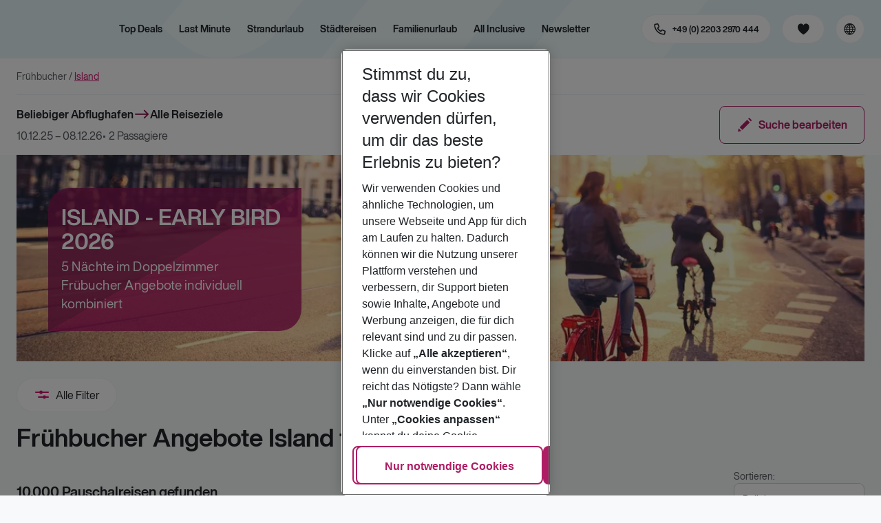

--- FILE ---
content_type: text/css; charset=UTF-8
request_url: https://holidays.eurowings.com/_next/static/css/2959a3182630ef59.css
body_size: 313
content:
.NotFound_root__8k9R5{display:flex;justify-content:center;align-items:center;flex-direction:column;margin:1rem;padding:2rem 0;max-width:100%;border-radius:var(--border-radius-lg);box-shadow:0 8px 24px -4px rgba(0,0,0,.1215686275)}@media(min-width:768px){.NotFound_root__8k9R5{margin:3rem auto;max-width:600px}}.NotFound_image__ubKPe{width:80%}.NotFound_text__nhWkQ{margin-top:2rem;padding:0 1.5rem;max-width:500px;text-align:center;font-family:var(--font-accent-family),-apple-system,blinkmacsystemfont,"Segoe UI",roboto,"Helvetica Neue",arial,sans-serif,"Apple Color Emoji","Segoe UI Emoji","Segoe UI Symbol";font-size:1.25rem;color:var(--black)}.NotFound_button__8P6BW{margin-top:1.5rem}

--- FILE ---
content_type: text/css; charset=UTF-8
request_url: https://holidays.eurowings.com/_next/static/css/7c96c8596697e519.css
body_size: 8660
content:
.Carousel_root__7Yl7p .slick-slider{position:relative;display:block;box-sizing:border-box;-webkit-user-select:none;-moz-user-select:none;user-select:none;touch-action:pan-y;-webkit-tap-highlight-color:rgba(0,0,0,0)}@media(min-width:1200px){.Carousel_root__7Yl7p .slick-slider{margin:0;padding:0}}.Carousel_root__7Yl7p .slick-slider .slick-list,.Carousel_root__7Yl7p .slick-slider .slick-track{transform:translateZ(0)}.Carousel_root__7Yl7p .slick-loading .slick-list{background:rgba(0,0,0,0) url(/_next/static/media/ajax-loader.0b80f665.gif) 50% no-repeat}.Carousel_root__7Yl7p .slick-list{position:relative;display:block;overflow:hidden;margin:0;padding:0}.Carousel_root__7Yl7p .slick-list.dragging{cursor:pointer}.Carousel_root__7Yl7p .slick-loading .slick-track{visibility:hidden}.Carousel_root__7Yl7p .slick-track{position:relative;top:0;left:0;display:block;margin-left:auto;margin-right:auto}.Carousel_root__7Yl7p .slick-track:after,.Carousel_root__7Yl7p .slick-track:before{display:table;content:""}.Carousel_root__7Yl7p .slick-track:after{clear:both}.Carousel_root__7Yl7p .slick-initialized .slick-slide{display:block}.Carousel_root__7Yl7p [dir=rtl] .slick-slide{float:right}.Carousel_root__7Yl7p .slick-loading .slick-slide{visibility:hidden}.Carousel_root__7Yl7p .slick-vertical .slick-slide{display:block;height:auto;border:1px solid rgba(0,0,0,0)}.Carousel_root__7Yl7p .slick-slide{display:none;position:relative;float:left;padding:0;height:100%;min-height:1px}.Carousel_root__7Yl7p .slick-slide img{-o-object-fit:cover;object-fit:cover;display:block;width:100%;height:100%}.Carousel_root__7Yl7p .slick-slide.slick-loading img{display:none}.Carousel_root__7Yl7p .slick-slide.dragging img{pointer-events:none}.Carousel_root__7Yl7p .slick-arrow.slick-hidden{display:none}.Carousel_root__7Yl7p .slick-next,.Carousel_root__7Yl7p .slick-prev{position:absolute;display:block;top:50%;transform:translateY(-50%);padding:0;height:44px;width:44px;border-radius:var(--btn_border-radius);border:0;background:var(--white);box-shadow:0 4px 10px -2px rgba(0,0,0,.2392156863);line-height:0;font-size:0;color:var(--primary);cursor:pointer;z-index:3;transition:color .2s ease-in-out,background .2s ease-in-out}.Carousel_root__7Yl7p .slick-next:hover,.Carousel_root__7Yl7p .slick-prev:hover{background-color:var(--white);color:rgba(var(--primary),.8)}.Carousel_root__7Yl7p .slick-next:after,.Carousel_root__7Yl7p .slick-prev:after{position:absolute;top:50%;left:50%;font-size:24px;transform:translate(-50%,-50%);font-family:iconfont!important;speak:none;font-style:normal;font-weight:400;font-feature-settings:normal;font-variant:normal;text-transform:none;line-height:1;-webkit-font-smoothing:antialiased;-moz-osx-font-smoothing:grayscale}.Carousel_root__7Yl7p .slick-next.slick-disabled,.Carousel_root__7Yl7p .slick-prev.slick-disabled{display:none!important}.Carousel_root__7Yl7p [dir=rtl] .slick-prev{right:-.5rem;left:auto}@media(min-width:1200px){.Carousel_root__7Yl7p [dir=rtl] .slick-prev{right:-.5rem}}.Carousel_root__7Yl7p [dir=rtl] .slick-prev:after{content:"\e942"}.Carousel_root__7Yl7p .slick-prev{left:-.5rem}@media(min-width:1200px){.Carousel_root__7Yl7p .slick-prev{left:-.5rem}}.Carousel_root__7Yl7p .slick-prev:after{content:"\e941"}.Carousel_root__7Yl7p [dir=rtl] .slick-next{right:auto;left:-.5rem}@media(min-width:1200px){.Carousel_root__7Yl7p [dir=rtl] .slick-next{left:-.5rem}}.Carousel_root__7Yl7p [dir=rtl] .slick-next:after{content:"\e941"}.Carousel_root__7Yl7p .slick-next{right:-.5rem}@media(min-width:1200px){.Carousel_root__7Yl7p .slick-next{right:-.5rem}}.Carousel_root__7Yl7p .slick-next:after{content:"\e942"}.Carousel_root__7Yl7p .slick-dotted.slick-slider{margin-bottom:30px}.Carousel_root__7Yl7p .slick-dots{position:absolute;display:block;padding:0;margin:0;width:auto;left:50%;transform:translateX(-50%);bottom:-15px;list-style:none;text-align:center}.Carousel_root__7Yl7p .slick-dots li{position:relative;display:inline-block;height:4px;width:4px;margin:0;padding:0;cursor:pointer}.Carousel_root__7Yl7p .slick-dots li button{font-size:0;line-height:0;display:block;height:4px;width:4px;padding:8px;cursor:pointer;color:rgba(0,0,0,0);border:0;border-radius:50%;background:rgba(0,0,0,0)}.Carousel_root__7Yl7p .slick-dots li button:hover:after{color:var(--primary)}.Carousel_root__7Yl7p .slick-dots li button:focus-visible{outline-offset:-3px}.Carousel_root__7Yl7p .slick-dots li button:after{content:"•";position:absolute;top:50%;left:50%;font-size:36px;transform:translate(-50%,-50%);color:var(--gray-dark)}.Carousel_root__7Yl7p .slick-dots li.slick-active button:after{color:var(--primary)}.Carousel_root__7Yl7p .slick-list:not(.slick-slider-animating) .slick-slide[aria-hidden=true]{visibility:hidden}.Carousel_root__oWUjV{position:relative;margin:0 -.75rem}@media(min-width:650px){.Carousel_root__oWUjV{margin-right:-.75rem;margin-left:-.75rem}}@media(min-width:990px){.Carousel_root__oWUjV{margin-right:-.75rem;margin-left:-.75rem}}@media(min-width:1200px){.Carousel_root__oWUjV{margin-right:-.75rem;margin-left:-.75rem}}@media(min-width:1490px){.Carousel_root__oWUjV{margin-right:-.75rem;margin-left:-.75rem}}@media(min-width:1200px){.Carousel_root__oWUjV .slick-slider{margin:0;padding:0}}.Carousel_root__oWUjV .slick-list{padding:1.5rem 0}.Carousel_root__oWUjV .slick-list .slick-slide{padding-right:.75rem;padding-left:.75rem;height:auto;min-height:100%}@media(min-width:650px){.Carousel_root__oWUjV .slick-list .slick-slide{padding-right:.75rem;padding-left:.75rem}}@media(min-width:990px){.Carousel_root__oWUjV .slick-list .slick-slide{padding-right:.75rem;padding-left:.75rem}}@media(min-width:1200px){.Carousel_root__oWUjV .slick-list .slick-slide{padding-right:.75rem;padding-left:.75rem}}@media(min-width:1490px){.Carousel_root__oWUjV .slick-list .slick-slide{padding-right:.75rem;padding-left:.75rem}}.Carousel_root__oWUjV .slick-prev{left:.25rem}@media(min-width:650px){.Carousel_root__oWUjV .slick-prev{left:.25rem}}@media(min-width:990px){.Carousel_root__oWUjV .slick-prev{left:.75rem;transform:translate(-.5rem,-50%)}}@media(min-width:1200px){.Carousel_root__oWUjV .slick-prev{left:.75rem;transform:translate(-.5rem,-50%)}}@media(min-width:1490px){.Carousel_root__oWUjV .slick-prev{left:.75rem;transform:translate(-50%,-50%)}}.Carousel_root__oWUjV .slick-next{right:.25rem}@media(min-width:650px){.Carousel_root__oWUjV .slick-next{right:.25rem}}@media(min-width:990px){.Carousel_root__oWUjV .slick-next{right:.75rem;transform:translate(.5rem,-50%)}}@media(min-width:1200px){.Carousel_root__oWUjV .slick-next{right:.75rem;transform:translate(.5rem,-50%)}}@media(min-width:1490px){.Carousel_root__oWUjV .slick-next{right:.75rem;transform:translate(50%,-50%)}}.Carousel_root__oWUjV .slick-initialized .slick-slide,.Carousel_root__oWUjV .slick-track{display:flex}.Carousel_root__oWUjV{margin:0}.Carousel_root__oWUjV:has(.Carousel_dotsWrap__0fEU2){padding-bottom:2rem}.Carousel_root__oWUjV .slick-slide>div{display:flex;width:100%}.Carousel_root__oWUjV .slick-list{padding:0}.Carousel_dotsWrap__0fEU2{position:absolute;bottom:-2rem;left:50%;margin:1rem auto 0;width:100%;max-width:64px;min-height:8px;overflow:hidden;transform:translateX(-50%);--dot-bg:var(--gray-dark);--dot-bg-hover:var(--primary);--dot-bg-active:var(--primary)}.Carousel_dotsWrap__0fEU2 .Carousel_dots__3JE_8{display:flex;align-items:center;gap:.5rem;transition:transform .33s ease-in-out}.Carousel_dotsWrap__0fEU2 .Carousel_dot__Z1Woi{display:block;padding:0;width:4px;min-width:0;height:4px;border:0;border-radius:100%;background:var(--dot-bg);text-indent:-9999px;font-size:0;transition:all .33s ease-in-out;box-shadow:0 0 4px 0 rgba(var(--black),.1);cursor:pointer;flex-shrink:0}.Carousel_dotsWrap__0fEU2 .Carousel_dot__Z1Woi:hover{background:var(--dot-bg-hover)}.Carousel_dotsWrap__0fEU2 .Carousel_dot__Z1Woi.Carousel_is-active__jqfN5{width:8px;height:8px;background:var(--dot-bg-active)}.Carousel_dotsWrap__0fEU2 .Carousel_dot__Z1Woi.Carousel_is-second-active__uWevR{width:6px;height:6px}.Carousel_root__oWUjV.Carousel_is-dark__K000m .Carousel_dotsWrap__0fEU2{--dot-bg:var(--white-dark);--dot-bg-hover:var(--white);--dot-bg-active:var(--white)}.SliderSection_root__jrTN2 .SliderSection_carousel__LEOT_{margin:0}.SliderSection_root__jrTN2 .SliderSection_carousel__LEOT_:has(.SliderSection_carousel--dotsWrap__YNPcC){padding-bottom:0}.SliderSection_carousel__LEOT_ .slick-slider,.SliderSection_carousel__LEOT_ .slick-slider.slick-initialized .slick-slide{padding:0}.SliderSection_carousel__LEOT_ .slick-slider .slick-arrow.slick-next{right:5rem}@media(min-width:990px){.SliderSection_carousel__LEOT_ .slick-slider .slick-arrow.slick-next{right:5rem}}.SliderSection_carousel__LEOT_ .slick-slider .slick-arrow.slick-prev{left:5rem}@media(max-width:989.98px){.SliderSection_carousel__LEOT_ .slick-slider .slick-arrow{top:auto;bottom:1rem;width:32px;height:32px;transform:none}.SliderSection_carousel__LEOT_ .slick-slider .slick-arrow.slick-prev{right:calc(1rem + 44px);left:auto}}@media(min-width:768px)and (max-width:989.98px){.SliderSection_carousel__LEOT_ .slick-slider .slick-arrow{bottom:1.5rem}}.SliderSection_carousel__LEOT_ .slick-track{display:flex}.SliderSection_carousel__LEOT_ .slick-list{padding:0}.SliderSection_carousel__LEOT_ .slick-slide{float:none;height:auto;cursor:default}.SliderSection_carousel__LEOT_ .slick-slide>div{height:100%}.SliderSection_carousel__LEOT_ .slick-slide .HeroSlideTeaser,.SliderSection_carousel__LEOT_ .slick-slide .HeroSlideTeaser-container,.SliderSection_carousel__LEOT_ .slick-slide .StageTeaser,.SliderSection_carousel__LEOT_ .slick-slide .StageTeaser-container{width:100%;height:100%}.SliderSection_carousel__LEOT_ .slick-slide .HeroSlideTeaser-container>div,.SliderSection_carousel__LEOT_ .slick-slide .HeroSlideTeaser>div,.SliderSection_carousel__LEOT_ .slick-slide .StageTeaser-container>div,.SliderSection_carousel__LEOT_ .slick-slide .StageTeaser>div{height:100%}.SliderSection_carousel__LEOT_ .SliderSection_carousel--dotsWrap__YNPcC{bottom:.5rem;margin:0}@media(min-width:768px){.SliderSection_carousel__LEOT_ .SliderSection_carousel--dotsWrap__YNPcC{bottom:.5rem}.SliderSection_root__jrTN2:not(.SliderSection_with-overlay__yYYMa) .SliderSection_carousel__LEOT_ .SliderSection_carousel--dotsWrap__YNPcC{--dot-bg:var(--white-dark);--dot-bg-hover:var(--white);--dot-bg-active:var(--white)}}.SliderSection_carousel__LEOT_ .slick-dots{bottom:.25rem}.ExpandTagButtons_root__BmR1F.ExpandTagButtons_root__BmR1F{margin:.5rem .5rem 0 0;background:var(--gray-lighter)}.ExpandTagButtons_root__BmR1F.ExpandTagButtons_root__BmR1F:hover{background:var(--gray-darker)}.ExpandTagButtons_root__BmR1F.ExpandTagButtons_root__BmR1F .ExpandTagButtons_root--icon__vLraD{margin:-.375rem 0 -.375rem -.375rem;font-size:20px}.FilterTagBar_root__D5__W{margin:1rem 0;padding:0 1rem;overflow:hidden}@media(min-width:768px){.FilterTagBar_root__D5__W{padding:0}}@media(min-width:990px){.FilterTagBar_root__D5__W{margin:1rem 0 1.5rem}}.FilterTagBar_list__h4PfR{display:flex;flex-wrap:wrap;align-items:center;margin:-.5rem -.5rem 0 0}.FilterTagBar_tagButton__C_MtH{position:relative;margin:.5rem .5rem 0 0}.FilterTagBar_tagButton__C_MtH:focus-visible{outline-offset:-3px}.FilterTagBar_resetFilters__RTLiI{margin:.5rem .5rem 0 auto;border-color:var(--gray-light);background:var(--white)}.Label_loader__UNCqQ{position:static;min-width:30px;display:block}.Label_loader__UNCqQ:after{content:" "}.Label_loader__UNCqQ:before{background:linear-gradient(100deg,rgba(var(--white),0) 40%,rgba(var(--white),.5) 50%,rgba(var(--white),0) 60%) var(--gray-lighter);background-color:var(--gray-lighter);background-size:200% 100%;animation:Label_skeletonLoading__durcp 1.25s ease-in-out infinite;background-position-x:180%;content:"";display:block;position:absolute;left:-1px;top:-1px;bottom:-1px;right:-1px;border-radius:var(--border-radius)-1px}@keyframes Label_skeletonLoading__durcp{to{background-position-x:-20%}}.CancellationControl_infoIcon__VbA1v{display:inline-block;margin-left:.375rem;vertical-align:middle;line-height:0;font-size:1.25rem;color:var(--gray-dark);cursor:pointer}.CancellationControl_infoIcon__VbA1v:before{font-family:iconfont!important;speak:none;font-style:normal;font-weight:400;font-feature-settings:normal;font-variant:normal;text-transform:none;line-height:1;-webkit-font-smoothing:antialiased;-moz-osx-font-smoothing:grayscale;content:"\e973"}.CancellationControl_tooltip--content__aDcGM{font-family:var(--font-regular-family),-apple-system,blinkmacsystemfont,"Segoe UI",roboto,"Helvetica Neue",arial,sans-serif,"Apple Color Emoji","Segoe UI Emoji","Segoe UI Symbol";font-size:.875rem}.CancellationControl_tooltip--content__aDcGM.CancellationControl_tooltip--content__aDcGM{max-width:305px}.CancellationControl_infoTitle__fL091{font-family:var(--font-bold-family),-apple-system,blinkmacsystemfont,"Segoe UI",roboto,"Helvetica Neue",arial,sans-serif,"Apple Color Emoji","Segoe UI Emoji","Segoe UI Symbol"}.CancellationControl_note__SeIVV{font-size:.75rem}.CancellationControl_list--listItem__tkThB:first-child{margin-bottom:.75rem}.CancellationControl_list--checkbox__FZv6v{padding-left:1.75rem}.CancellationControl_list--checkbox--labelText__IqQUT:before{top:-2px}.CancellationControl_list--checkbox__FZv6v .CancellationControl_list--checkbox--labelText__IqQUT,.FreeCancellationIconWithModal_root__I3X7E{display:flex;align-items:center}.FreeCancellationIconWithModal_root__I3X7E .FreeCancellationIconWithModal_infoButton__HH255{padding:0;min-height:24px}@media(min-width:768px){.InfoModal_root__riY8v:not(.InfoModal_root--is-fullscreen__AvMbW) .InfoModal_root--dialog__kukrC .InfoModal_root--content__GE1qK{max-width:320px}}.InfoModal_btnFooter__KY8HJ{margin-left:auto;min-width:136px}.Price_label__Co5Us{margin:0 5px 0 0}.Price_labelRight__kCkeJ{margin:0 0 0 5px}.Price_pricelg--amount__GBdKO{font-family:var(--font-bold-family),-apple-system,blinkmacsystemfont,"Segoe UI",roboto,"Helvetica Neue",arial,sans-serif,"Apple Color Emoji","Segoe UI Emoji","Segoe UI Symbol";font-size:2.25rem}.Price_preposition__uBEBX{margin:0 5px 0 0}.HandleLabel_handleLabelText__IueDr{margin-right:.25rem;font-size:.75rem}.RatingWidget_recommendationRate__Xa0qn{font-size:.875rem;color:var(--gray-darker)}.RatingWidget_recommendationRateLabel__wj9nV{margin:0 .5rem 0 0}.RatingWidget_recommendationRateValue__val8C{color:var(--black)}.RatingWidget_rating__Q__FR{flex-wrap:wrap}.RatingWidget_rating--label__jP9f1{flex:0 0 100%;margin:0;color:var(--body)}.RatingWidget_rating__Q__FR{flex-wrap:nowrap}.OldPriceWrapper_oldPrice--price__r_Ubf{display:block}.OldPriceWrapper_oldPrice--price--amount__8PXkd,.OldPriceWrapper_oldPrice--price--currency__OtCr_{font-family:var(--font-bold-family),-apple-system,blinkmacsystemfont,"Segoe UI",roboto,"Helvetica Neue",arial,sans-serif,"Apple Color Emoji","Segoe UI Emoji","Segoe UI Symbol";font-size:1rem;color:var(--gray-darker)}@media(min-width:768px){.OldPriceWrapper_oldPrice--price--amount__8PXkd,.OldPriceWrapper_oldPrice--price--currency__OtCr_{font-size:1.25rem}}.OldPriceWrapper_oldWrapper__Q3Vrn{display:flex;flex-direction:column}.OldPriceWrapper_is-horizontal__QaPtH .OldPriceWrapper_oldWrapper__Q3Vrn{flex-direction:row-reverse;flex-wrap:wrap;align-items:center;margin-left:-.375rem}.OldPriceWrapper_old__eopSW{display:flex;align-items:center;text-align:right}.OldPriceWrapper_is-horizontal__QaPtH .OldPriceWrapper_old__eopSW{margin-left:.375rem}.OldPriceWrapper_oldValue__Xshzf{position:relative;display:inline-block}.OldPriceWrapper_oldValue__Xshzf:before{content:"";position:absolute;top:50%;left:5%;width:90%;height:2px;border-radius:1px;background-color:var(--danger);transform:rotate(-20deg)}.OldPriceWrapper_oldSavedWrapper__VqezF{padding:0 .5rem;border-radius:100px;background-color:var(--danger);line-height:1.25rem;white-space:nowrap;font-family:var(--font-bold-family),-apple-system,blinkmacsystemfont,"Segoe UI",roboto,"Helvetica Neue",arial,sans-serif,"Apple Color Emoji","Segoe UI Emoji","Segoe UI Symbol";font-size:.75rem;color:var(--white)}.OldPriceWrapper_is-horizontal__QaPtH .OldPriceWrapper_oldSavedWrapper__VqezF{margin-left:.375rem}.OldPriceWrapper_oldSavedPostfix__QpPey,.OldPriceWrapper_oldSavedPrice--price__yvU2m,.OldPriceWrapper_oldSavedPricePercent__TIVV4{padding:0 0 0 .125rem}.OldPriceWrapper_infoWrapper__67nJr{margin-left:.375rem}.OldPriceWrapper_infoIcon__W3Ygc{display:flex;align-items:center;line-height:0;font-size:1.25rem;color:var(--gray-dark);cursor:pointer}.OldPriceWrapper_infoIcon__W3Ygc:before{font-family:iconfont!important;speak:none;font-style:normal;font-weight:400;font-feature-settings:normal;font-variant:normal;text-transform:none;line-height:1;-webkit-font-smoothing:antialiased;-moz-osx-font-smoothing:grayscale;content:"\e973"}.OldPriceWrapper_tooltip--content__7EU7x{font-family:var(--font-regular-family),-apple-system,blinkmacsystemfont,"Segoe UI",roboto,"Helvetica Neue",arial,sans-serif,"Apple Color Emoji","Segoe UI Emoji","Segoe UI Symbol";font-size:.875rem}.OldPriceWrapper_tooltip--content__7EU7x.OldPriceWrapper_tooltip--content__7EU7x{max-width:316px}.ProductSourceBadge_productSourceBadge__V6ILC{display:var(--productSourceBadge_display);justify-content:center;align-items:center;width:40px;height:40px;border:1px solid var(--gray-light);border-radius:100%}.ProductSourceBadge_productSourceBadge__V6ILC:hover{border-color:var(--gray-dark);cursor:pointer}.ProductSourceBadge_productSourceBadge__V6ILC>*{pointer-events:none}.ProductSourceBadge_logoImage__XSPAU{width:100px;height:auto}.ProductSourceBadge_logoIcon__PWIRR{width:24px;height:24px}.ProductSourceBadge_productSourceBadgeTooltip--content__ZMwYL{padding:1rem;background-color:var(--white);text-align:left;color:var(--black);box-shadow:0 4px 8px rgba(0,0,0,.25)}.ProductSourceBadge_productSourceBadgeTooltip--arrow__ojNER{border-top-color:var(--white)}.ProductSourceBadge_productSourceBadgeRow__HQ93G+.ProductSourceBadge_productSourceBadgeRow__HQ93G{margin-top:.5rem}.ProductSourceBadge_alternativePriceRow__ObwD4{display:flex;justify-content:space-between;align-items:center;width:100%}.ProductSourceBadge_alternativePrice__TEt3J{font-size:18px;font-weight:700;color:var(--secondary)}.Default_ttBar--is-poor__F_zr5 .Default_ttBar--value__mIQc7{background:var(--primary)}.Default_ttBar--is-poor__F_zr5 .Default_ttBar--descriptor__mFbiE{color:var(--primary)}.Default_ttBar--is-poor__F_zr5 .Default_ttBar--barValue___tW1a{background:var(--primary)}.Default_ttBar--is-customer___qZJY .Default_ttBar--selectbar--item__T3fH5:first-child,.Default_ttBar--is-customer___qZJY .Default_ttBar--selectbar--item__T3fH5:first-child:hover{color:var(--primary)}.Default_ttBar--is-fair__uKSqi .Default_ttBar--value__mIQc7{background:var(--primary)}.Default_ttBar--is-fair__uKSqi .Default_ttBar--descriptor__mFbiE{color:var(--primary)}.Default_ttBar--is-fair__uKSqi .Default_ttBar--barValue___tW1a{background:var(--primary)}.Default_ttBar--is-customer___qZJY .Default_ttBar--selectbar--item__T3fH5:nth-child(2),.Default_ttBar--is-customer___qZJY .Default_ttBar--selectbar--item__T3fH5:nth-child(2):hover{color:var(--primary)}.Default_ttBar--is-medium__4y5Za .Default_ttBar--value__mIQc7{background:var(--primary)}.Default_ttBar--is-medium__4y5Za .Default_ttBar--descriptor__mFbiE{color:var(--primary)}.Default_ttBar--is-medium__4y5Za .Default_ttBar--barValue___tW1a{background:var(--primary)}.Default_ttBar--is-customer___qZJY .Default_ttBar--selectbar--item__T3fH5:nth-child(3),.Default_ttBar--is-customer___qZJY .Default_ttBar--selectbar--item__T3fH5:nth-child(3):hover{color:var(--primary)}.Default_ttBar--is-good__98Ex1 .Default_ttBar--value__mIQc7{background:var(--primary)}.Default_ttBar--is-good__98Ex1 .Default_ttBar--descriptor__mFbiE{color:var(--primary)}.Default_ttBar--is-good__98Ex1 .Default_ttBar--barValue___tW1a{background:var(--primary)}.Default_ttBar--is-customer___qZJY .Default_ttBar--selectbar--item__T3fH5:nth-child(4),.Default_ttBar--is-customer___qZJY .Default_ttBar--selectbar--item__T3fH5:nth-child(4):hover{color:var(--primary)}.Default_ttBar--is-excellent__a5FeX .Default_ttBar--value__mIQc7{background:var(--primary)}.Default_ttBar--is-excellent__a5FeX .Default_ttBar--descriptor__mFbiE{color:var(--primary)}.Default_ttBar--is-excellent__a5FeX .Default_ttBar--barValue___tW1a{background:var(--primary)}.Default_ttBar--is-customer___qZJY .Default_ttBar--selectbar--item__T3fH5:nth-child(5),.Default_ttBar--is-customer___qZJY .Default_ttBar--selectbar--item__T3fH5:nth-child(5):hover{color:var(--primary)}.Default_ttBar__aeN27{flex-wrap:wrap}.Default_ttBar--label__hektq{flex:0 0 100%;margin:0;color:var(--body)}.Default_recommendationRate__9H_oF{margin-top:.25rem;color:var(--color-text-only-text-dark)}.Default_recommendationRateValue__QnR_V{display:flex;align-items:center;font-family:var(--font-bold-family),-apple-system,blinkmacsystemfont,"Segoe UI",roboto,"Helvetica Neue",arial,sans-serif,"Apple Color Emoji","Segoe UI Emoji","Segoe UI Symbol"}.Default_recommendationRateLabel__5xpvJ{font-family:var(--font-regular-family),-apple-system,blinkmacsystemfont,"Segoe UI",roboto,"Helvetica Neue",arial,sans-serif,"Apple Color Emoji","Segoe UI Emoji","Segoe UI Symbol";color:var(--color-text-only-text-light)}.Default_icon__HDYXe{margin:0 .125rem 0 0;font-size:20px;color:var(--primary)}.Default_ttBar--label__hektq{margin-bottom:.25rem;font-family:var(--font-regular-family),-apple-system,blinkmacsystemfont,"Segoe UI",roboto,"Helvetica Neue",arial,sans-serif,"Apple Color Emoji","Segoe UI Emoji","Segoe UI Symbol";color:var(--color-text-only-text-light)}.Flat_ttBar--is-poor__KWRWD .Flat_ttBar--value__MSzg1{background:var(--primary)}.Flat_ttBar--is-poor__KWRWD .Flat_ttBar--descriptor__2cF96{color:var(--primary)}.Flat_ttBar--is-poor__KWRWD .Flat_ttBar--barValue__SPgWK{background:var(--primary)}.Flat_ttBar--is-customer__3shOC .Flat_ttBar--selectbar--item__bk9vp:first-child,.Flat_ttBar--is-customer__3shOC .Flat_ttBar--selectbar--item__bk9vp:first-child:hover{color:var(--primary)}.Flat_ttBar--is-fair__e7QdO .Flat_ttBar--value__MSzg1{background:var(--primary)}.Flat_ttBar--is-fair__e7QdO .Flat_ttBar--descriptor__2cF96{color:var(--primary)}.Flat_ttBar--is-fair__e7QdO .Flat_ttBar--barValue__SPgWK{background:var(--primary)}.Flat_ttBar--is-customer__3shOC .Flat_ttBar--selectbar--item__bk9vp:nth-child(2),.Flat_ttBar--is-customer__3shOC .Flat_ttBar--selectbar--item__bk9vp:nth-child(2):hover{color:var(--primary)}.Flat_ttBar--is-medium__AC_i4 .Flat_ttBar--value__MSzg1{background:var(--primary)}.Flat_ttBar--is-medium__AC_i4 .Flat_ttBar--descriptor__2cF96{color:var(--primary)}.Flat_ttBar--is-medium__AC_i4 .Flat_ttBar--barValue__SPgWK{background:var(--primary)}.Flat_ttBar--is-customer__3shOC .Flat_ttBar--selectbar--item__bk9vp:nth-child(3),.Flat_ttBar--is-customer__3shOC .Flat_ttBar--selectbar--item__bk9vp:nth-child(3):hover{color:var(--primary)}.Flat_ttBar--is-good__gPdCl .Flat_ttBar--value__MSzg1{background:var(--primary)}.Flat_ttBar--is-good__gPdCl .Flat_ttBar--descriptor__2cF96{color:var(--primary)}.Flat_ttBar--is-good__gPdCl .Flat_ttBar--barValue__SPgWK{background:var(--primary)}.Flat_ttBar--is-customer__3shOC .Flat_ttBar--selectbar--item__bk9vp:nth-child(4),.Flat_ttBar--is-customer__3shOC .Flat_ttBar--selectbar--item__bk9vp:nth-child(4):hover{color:var(--primary)}.Flat_ttBar--is-excellent__vSV21 .Flat_ttBar--value__MSzg1{background:var(--primary)}.Flat_ttBar--is-excellent__vSV21 .Flat_ttBar--descriptor__2cF96{color:var(--primary)}.Flat_ttBar--is-excellent__vSV21 .Flat_ttBar--barValue__SPgWK{background:var(--primary)}.Flat_ttBar--is-customer__3shOC .Flat_ttBar--selectbar--item__bk9vp:nth-child(5),.Flat_ttBar--is-customer__3shOC .Flat_ttBar--selectbar--item__bk9vp:nth-child(5):hover{color:var(--primary)}.Flat_recommendationRate__V1MbZ{font-size:.875rem;color:var(--gray-darker)}.Flat_recommendationRateLabel___qk9C{margin:0 .5rem 0 0}.Flat_recommendationRateValue__Dz_gJ{color:var(--black)}.Flat_ttBar___kdkJ{flex-wrap:wrap;margin-bottom:.25rem}.Flat_ttBar___kdkJ .Flat_ttBar--bar__EinL_{margin:0 .5rem 0 0;border-radius:0}.Flat_ttBar___kdkJ .Flat_ttBar--details__ORDat{display:flex;align-items:center}.Price_root__cT8Kv{display:flex;flex-direction:column;justify-content:flex-end}.Price_priceFrom__BBke4{padding-right:.25rem}.Price_currentPrice__Alq2T{text-align:right}.Price_priceLabel__lbR0h{font-family:var(--font-bold-family),-apple-system,blinkmacsystemfont,"Segoe UI",roboto,"Helvetica Neue",arial,sans-serif,"Apple Color Emoji","Segoe UI Emoji","Segoe UI Symbol";font-size:1.25rem;color:var(--white)}.Price_perPerson__p0Qrl{display:block;opacity:.75}.BoardName_accent__ON9bD{font-weight:700}@keyframes Skeleton_skeletonLoading__RyaAT{to{background-position-x:-20%}}.Skeleton_root__5u6Bl{position:absolute;top:0;right:0;bottom:0;left:0;display:block;border-radius:var(--border-radius);overflow:hidden;flex:1 1 auto}.Skeleton_loadBar__93W15{background:linear-gradient(100deg,rgba(var(--white),0) 40%,rgba(var(--white),.5) 50%,rgba(var(--white),0) 60%) var(--gray-light);background-color:var(--gray-light);background-size:200% 100%;animation:Skeleton_skeletonLoading__RyaAT 1.25s ease-in-out infinite;background-position-x:180%;display:block;border-radius:var(--border-radius)}.Skeleton_loadBar__93W15.Skeleton_loadBarDarker__sVS6D{background:linear-gradient(100deg,rgba(var(--white),0) 40%,rgba(var(--white),.5) 50%,rgba(var(--white),0) 60%) var(--gray-dark);background-color:var(--gray-dark);background-size:200% 100%;animation:Skeleton_skeletonLoading__RyaAT 1.25s ease-in-out infinite;background-position-x:180%}.Skeleton_rating__ihLiR{background:linear-gradient(100deg,rgba(var(--white),0) 40%,rgba(var(--white),.5) 50%,rgba(var(--white),0) 60%) var(--gray-light);background-color:var(--gray-light);background-size:200% 100%;background-position-x:180%;display:flex;font-size:1rem;color:rgba(0,0,0,0);-webkit-background-clip:text;background-clip:text}.Skeleton_is-default__hkPJZ,.Skeleton_rating__ihLiR{animation:Skeleton_skeletonLoading__RyaAT 1.25s ease-in-out infinite}.Skeleton_is-default__hkPJZ{background:linear-gradient(100deg,rgba(var(--white),0) 40%,rgba(var(--white),.5) 50%,rgba(var(--white),0) 60%) var(--gray-light);background-color:var(--gray-light);background-size:200% 100%;background-position-x:180%}.Skeleton_is-default__hkPJZ .Skeleton_loadBar__93W15{position:absolute;right:1rem;bottom:1rem;width:84px;height:50px}.Skeleton_is-hotel__wfcCR{position:relative;display:flex;flex-direction:column;min-height:438px;background:var(--white)}.Skeleton_is-hotel__wfcCR .Skeleton_body__IbfyR{flex:1 1 auto;padding:1rem}.Skeleton_is-hotel__wfcCR .Skeleton_footer__trytR{padding:.75rem 1rem;border-top:1px solid var(--gray-light);background:var(--gray-lighter);flex:0 0 auto}.Skeleton_is-hotel__wfcCR .Skeleton_loadBarImage__q3hc0{padding-top:68%;flex:0 0 auto}.Skeleton_is-hotel__wfcCR .Skeleton_loadBarDestination__7G1mP{margin:0 0 .125rem;width:50%;height:20px}.Skeleton_is-hotel__wfcCR .Skeleton_loadBarName__FcVYO{margin:0 0 .125rem;width:75%;height:20px}.Skeleton_is-hotel__wfcCR .Skeleton_loadBarButton__Ngipn{margin-left:auto;width:106px;height:36px}.RoomName_root__filsf{display:block}.RoomName_root__filsf .RoomName_descriptionTrigger__Bx4_S{margin:0;vertical-align:text-bottom;color:var(--active)}.RoomName_root__filsf .RoomName_descriptionTrigger__Bx4_S .RoomName_descriptionTrigger--icon__PlrZc{line-height:0;font-size:20px}@media(min-width:768px){.RoomName_root__filsf .RoomName_descriptionTrigger__Bx4_S .RoomName_descriptionTrigger--icon__PlrZc{font-size:1.5rem}}.RoomName_accent__LMwr_{font-weight:700}.RoomName_inlineHelper__xZ9OQ{white-space:nowrap}.RoomName_descriptionText__nxkoY{display:block;font-size:.75rem;color:var(--gray-darker)}.RatingWidget_trustscore__l8CM8{display:flex}.RatingWidget_value__3mCOg{position:relative;display:flex;justify-content:center;align-items:center;margin:0 .25rem 0 0;width:33px;height:32px;background:#7cb342;font-family:var(--font-bold-family),-apple-system,blinkmacsystemfont,"Segoe UI",roboto,"Helvetica Neue",arial,sans-serif,"Apple Color Emoji","Segoe UI Emoji","Segoe UI Symbol";font-size:.875rem;color:var(--white)}.RatingWidget_value__3mCOg:after{content:"";position:absolute;top:100%;left:0;border-color:#7cb342 rgba(0,0,0,0) rgba(0,0,0,0) #7cb342;border-style:solid;border-width:4px}.RatingWidget_counterClickable__czZiG{cursor:pointer}.RatingWidget_scoreWrapper__DTIU_{display:flex}.RatingWidget_score__AcGGl{margin:-3px 3px 0 0;font-family:var(--font-bold-family),-apple-system,blinkmacsystemfont,"Segoe UI",roboto,"Helvetica Neue",arial,sans-serif,"Apple Color Emoji","Segoe UI Emoji","Segoe UI Symbol";font-size:1rem;color:var(--black)}.RatingWidget_badges__mCNWW{min-width:25px;font-size:.56em}.RatingWidget_neu__UdjsZ{color:#f9c015}.RatingWidget_pos__4IACP{color:#7cb342}.RatingWidget_neg__8HHGF{color:#f37159}.RatingWidget_ratingWrapper__dh5ks{display:flex;align-items:center;margin-top:-1px}.RatingWidget_ratingUnits__xlTFs{display:flex;padding-top:1px;width:75px;font-size:.875rem}.RatingWidget_ratingUnit__QmqQC{color:var(--gray-light)}.RatingWidget_ratingUnit__QmqQC:before{font-family:iconfont!important;speak:none;font-style:normal;font-weight:400;font-feature-settings:normal;font-variant:normal;text-transform:none;line-height:1;-webkit-font-smoothing:antialiased;-moz-osx-font-smoothing:grayscale;content:"\e958"}.RatingWidget_ratingUnit__QmqQC.RatingWidget_is-full__J14kU,.RatingWidget_ratingUnit__QmqQC.RatingWidget_is-half__0U_tM{color:#7cb342}.RatingWidget_ratingUnit__QmqQC.RatingWidget_is-half__0U_tM:before{content:"\e953"}.RatingWidget_counter__I_tdE{font-family:var(--font-regular-family),-apple-system,blinkmacsystemfont,"Segoe UI",roboto,"Helvetica Neue",arial,sans-serif,"Apple Color Emoji","Segoe UI Emoji","Segoe UI Symbol";font-size:.75rem;color:var(--gray-darker)}.ShortSummary_root__hnhVU{display:block}.TeaserOffer_root__5twqq{position:relative;display:flex;align-items:stretch;margin-bottom:1.5rem;height:100%;min-height:450px;border:1px solid var(--color-border-global);border-radius:8px;box-shadow:none;flex:1 1 auto}.TeaserOffer_root__5twqq .TeaserOffer_link__VNbtJ{display:flex;flex-direction:column;width:0;min-width:100%;border-radius:8px;background:var(--white);color:var(--gray-darker)}.TeaserOffer_root__5twqq .TeaserOffer_link__VNbtJ,.TeaserOffer_root__5twqq .TeaserOffer_link__VNbtJ:hover{transition:color .3s ease,-webkit-text-decoration .3s ease;transition:color .3s ease,text-decoration .3s ease;transition:color .3s ease,text-decoration .3s ease,-webkit-text-decoration .3s ease}.TeaserOffer_root__5twqq .TeaserOffer_link__VNbtJ:hover{text-decoration:none;color:var(--gray-dark);transform:0}.TeaserOffer_root__5twqq .TeaserOffer_link__VNbtJ .TeaserOffer_price--currentPrice__nVSPy{text-align:left}.TeaserOffer_imageContainer__KUGCm{position:relative;flex:0 0 auto;border-radius:8px 8px 0 0;overflow:hidden}.TeaserOffer_imageContainerAspectRatio___3Lxa{position:relative;overflow:hidden}.TeaserOffer_imageContainerAspectRatio___3Lxa:after{content:"";display:block;padding-top:68%;width:100%}.TeaserOffer_imageContainerAspectRatio___3Lxa.TeaserOffer_imageContainerAspectRatio___3Lxa>*{position:absolute;top:0;right:0;bottom:0;left:0}.TeaserOffer_imageContainerAspectRatio___3Lxa [class*=FocusPoint_image]{max-height:100%}.TeaserOffer_image__kto_T{width:100%;height:auto}div:not([class*=FocusPoint_image]) .TeaserOffer_image__kto_T{height:100%;-o-object-fit:cover;object-fit:cover;font-family:"object-fit: cover;"}.TeaserOffer_toolBtn__n3qvG{position:absolute;right:1rem;bottom:0;display:flex;justify-content:center;align-items:center;width:2.5rem;height:2.5rem;border:0;border-radius:100px;background:var(--white);color:var(--primary);transform:translateY(50%);box-shadow:none}.TeaserOffer_toolBtn__n3qvG:hover{background:var(--gray-lighter);cursor:pointer}.TeaserOffer_toolIcon__nlMTy{font-size:24px}.TeaserOffer_galleryBtn__83lm1{right:4rem}.TeaserOffer_favoritesBtn__prljE{color:var(--danger)}.TeaserOffer_category__T6A8L{margin:.125rem 0 .5rem -1px}.TeaserOffer_body__hsfU5{flex:1 1 auto;padding:1rem;border-right:0;border-left:0;background:var(--white)}@media(min-width:990px){.TeaserOffer_body__hsfU5{padding:1rem}}.TeaserOffer_title__p8bCL{margin:0;font-family:var(--font-accent-family),-apple-system,blinkmacsystemfont,"Segoe UI",roboto,"Helvetica Neue",arial,sans-serif,"Apple Color Emoji","Segoe UI Emoji","Segoe UI Symbol";font-size:1rem;color:var(--color-text-only-text-dark)}@media(min-width:990px){.TeaserOffer_title__p8bCL{font-size:1rem}}.TeaserOffer_details__6St66{margin:0;font-family:var(--font-regular-family),-apple-system,blinkmacsystemfont,"Segoe UI",roboto,"Helvetica Neue",arial,sans-serif,"Apple Color Emoji","Segoe UI Emoji","Segoe UI Symbol";font-size:.875rem;color:var(--gray-darker)}.TeaserOffer_details__6St66 .TeaserOffer_details--room__lkMw2{display:inline}.TeaserOffer_destination__xjIoP{margin:0;font-family:var(--font-regular-family),-apple-system,blinkmacsystemfont,"Segoe UI",roboto,"Helvetica Neue",arial,sans-serif,"Apple Color Emoji","Segoe UI Emoji","Segoe UI Symbol";font-size:.875rem;color:var(--gray-darker)}.TeaserOffer_footer__2t4m5{display:flex;align-items:center;padding:0 1rem 1rem;height:auto;border-top:0;background:none;flex:0 0 auto}@media(min-width:990px){.TeaserOffer_footer__2t4m5{padding:0 1rem 1rem}}.TeaserOffer_button__Go8CP{align-self:flex-end;margin:.375rem 0 .375rem auto;min-width:120px}.TeaserOffer_price--wrapper--oldWrapper__McUgF{flex-direction:column-reverse}.TeaserOffer_price--price--price__vn7Z4{margin:0;font-family:var(--font-bold-family),-apple-system,blinkmacsystemfont,"Segoe UI",roboto,"Helvetica Neue",arial,sans-serif,"Apple Color Emoji","Segoe UI Emoji","Segoe UI Symbol";font-size:1.25rem;color:var(--color-text-only-text-dark)}.TeaserOffer_price--priceFrom__NUXjj{margin:0 .25rem 0 0;color:var(--color-text-only-text-light)}.TeaserOffer_price--perPerson__1_mCH,.TeaserOffer_price--priceFrom__NUXjj{font-family:var(--font-regular-family),-apple-system,blinkmacsystemfont,"Segoe UI",roboto,"Helvetica Neue",arial,sans-serif,"Apple Color Emoji","Segoe UI Emoji","Segoe UI Symbol";font-size:.875rem}.TeaserOffer_price--perPerson__1_mCH{margin:0;color:var(--gray-darker)}.TeaserOffer_priceOld__UdVks{margin:.5rem 0 0}.TeaserOffer_priceOld__UdVks .TeaserOffer_priceOld--wrapper--oldWrapper__fAIzr{flex-direction:row}.TeaserOffer_disturber__dFleR{position:absolute;top:0;left:0;display:flex;align-items:flex-start;padding:.25rem .5rem;max-width:calc(70% - 2rem);border-radius:var(--border-radius) 0 var(--border-radius) 0;background:rgba(var(--white),.8);text-shadow:none;font-family:var(--font-bold-family),-apple-system,blinkmacsystemfont,"Segoe UI",roboto,"Helvetica Neue",arial,sans-serif,"Apple Color Emoji","Segoe UI Emoji","Segoe UI Symbol";font-size:.875rem;color:var(--black);z-index:5}.TeaserOffer_disturberIconContainer__0NgGD{display:flex;margin:0 .375rem 0 0;flex:0 0 auto}.TeaserOffer_disturberIcon__iPGVe{font-size:20px}.TeaserOffer_disturberText__WYoIG{flex:1 1 auto;word-break:break-word}.DestinationTeaser_root__lWJd6{position:relative;height:342px;border-radius:8px;text-shadow:none;box-shadow:none;z-index:1}@media(min-width:1200px){.DestinationTeaser_root__lWJd6.DestinationTeaser_teaserLarge__XQ0nY{height:708px}}.DestinationTeaser_root__lWJd6:hover .DestinationTeaser_destinationWrapper__gGdA3{bottom:1rem}.DestinationTeaser_root__lWJd6 .DestinationTeaser_imgCopyright__kHQ5k{top:.5rem;bottom:auto}.DestinationTeaser_root__lWJd6 .DestinationTeaser_link__zBBWD{position:relative;display:block;height:100%;border:1px solid var(--color-border-global);border-radius:8px}.DestinationTeaser_noOffer__y2QG3{position:relative;height:342px}.DestinationTeaser_destinationWrapper__gGdA3{position:absolute;right:.5rem;bottom:.5rem;left:.5rem;padding:1rem;border-radius:var(--border-radius-sm);background:var(--white-darker);-webkit-backdrop-filter:blur(1rem);backdrop-filter:blur(1rem);font-size:.875rem;color:var(--color-text-only-text-light);transition:all .2s ease;z-index:3}@media(min-width:768px){.DestinationTeaser_destinationWrapper__gGdA3{padding:1rem}}.DestinationTeaser_title__Hyzpw{text-overflow:ellipsis;white-space:nowrap;overflow:hidden;margin:0;font-family:var(--font-bold-family),-apple-system,blinkmacsystemfont,"Segoe UI",roboto,"Helvetica Neue",arial,sans-serif,"Apple Color Emoji","Segoe UI Emoji","Segoe UI Symbol";font-size:1.25rem;color:var(--color-text-only-text-light)}@media(min-width:768px){.DestinationTeaser_title__Hyzpw{font-size:1.25rem}}.DestinationTeaser_duration__aAx5B{text-overflow:ellipsis;white-space:nowrap;overflow:hidden}.DestinationTeaser_details__rJb5H{position:relative;display:flex;align-items:flex-end;gap:.5rem;z-index:2}.DestinationTeaser_detailsColumn__D5_3r{flex:1 1 auto;overflow:hidden}.DestinationTeaser_img__RmEnI{position:absolute;width:100%;height:100%}.DestinationTeaser_img__RmEnI:before{content:"";position:absolute;right:0;bottom:0;left:0;height:42%;background:linear-gradient(180deg,color-mix(in oklab,var(--primary) 0%,transparent) 0,color-mix(in sRGB,var(--primary) 80%,transparent) 100%);z-index:2}.DestinationTeaser_img__RmEnI .DestinationTeaser_image__aKTby{height:100%}.DestinationTeaser_img__RmEnI .DestinationTeaser_image__aKTby .DestinationTeaser_image--image--video__BJ_Zi,.DestinationTeaser_img__RmEnI .DestinationTeaser_image__aKTby .DestinationTeaser_imageWrapper__OBrJ2{height:100%;border-radius:8px 8px 0 0;overflow:hidden}.DestinationTeaser_price__pV9ro{margin-left:auto;flex:0 0 auto}.DestinationTeaser_price__pV9ro .DestinationTeaser_price--wrapper--oldWrapper__e2s9X{flex-direction:column-reverse;margin-bottom:-.25rem}.DestinationTeaser_price__pV9ro .DestinationTeaser_price--wrapper--old__PgekQ{flex-direction:row-reverse;justify-content:flex-start}.DestinationTeaser_price__pV9ro .DestinationTeaser_price--wrapper--infoWrapper__3yn77{margin-right:.375rem;margin-left:0}.DestinationTeaser_price__pV9ro .DestinationTeaser_price--priceLabel__V0Gev{color:var(--color-text-only-text-dark)}.DestinationTeaser_disturber__uj48C.DestinationTeaser_disturber--is-custom__1jBQW{padding:1rem}.DestinationTeaser_videoPlaceholder__2YOpy{border-radius:8px}.DestinationTeaser_is-split__Yv8UC .DestinationTeaser_wrapper__Es_FD{display:flex;flex-direction:column;height:100%}.DestinationTeaser_is-split__Yv8UC .DestinationTeaser_img__RmEnI{position:relative;flex:0 1 auto;min-height:0}.DestinationTeaser_is-split__Yv8UC .DestinationTeaser_img__RmEnI:before{display:none}.DestinationTeaser_is-split__Yv8UC .DestinationTeaser_destinationWrapper__gGdA3{position:relative;display:flex;flex-direction:column;flex:1 0 auto;min-height:132px}.DestinationTeaser_is-split__Yv8UC .DestinationTeaser_detailsColumn__D5_3r{display:flex;flex-direction:column}.DestinationTeaser_is-split__Yv8UC .DestinationTeaser_details__rJb5H{display:flex;align-items:normal;flex:1 0 auto}.DestinationTeaser_is-split__Yv8UC .DestinationTeaser_infoContainer__tJ_Tf{display:flex;justify-content:space-between;flex:1 0 auto;gap:.5rem}@media(min-width:768px){.DestinationTeaser_is-split__Yv8UC .DestinationTeaser_infoContainer__tJ_Tf{flex-direction:column}}.DestinationTeaser_is-split__Yv8UC .DestinationTeaser_price__pV9ro{align-self:flex-end}.HotelAttribute_root__QAyrs{display:flex;align-items:center;margin:0 .5rem .5rem 0;padding:7px 1rem;border:1px solid var(--primary);border-radius:99px;color:var(--primary)}.HotelAttribute_color-primary__bR_uP{border-color:var(--primary);color:var(--primary)}.HotelAttribute_color-secondary__v9pnL{border-color:var(--secondary);color:var(--secondary)}.HotelAttribute_color-success__BWW58{border-color:var(--success);color:var(--success)}.HotelAttribute_color-info__tovFv{border-color:var(--info);color:var(--info)}.HotelAttribute_color-warning__u7mt5{border-color:var(--warning);color:var(--warning)}.HotelAttribute_color-danger__zwo7Y{border-color:var(--danger);color:var(--danger)}.HotelAttribute_color-black__EH6Rd{border-color:var(--black);color:var(--black)}.HotelAttribute_color-gray-dark__llyAN{border-color:var(--gray-dark);color:var(--gray-dark)}.HotelAttribute_color-gray-light__ykGq8{border-color:var(--gray-light);color:var(--gray-light)}.HotelAttribute_color-gray-lighter__7_dQP{border-color:var(--gray-lighter);color:var(--gray-lighter)}.HotelAttribute_color-white__pU8ub{border-color:var(--white);color:var(--white)}.HotelAttribute_color-white-dark__Nlpwo{border-color:var(--white-dark);color:var(--white-dark)}.HotelAttribute_color-white-light__sqZNA{border-color:var(--white-light);color:var(--white-light)}.HotelAttribute_color-tertiary__n10yL{border-color:var(--tertiary);color:var(--tertiary)}.HotelAttribute_color-active__mNKnp{border-color:var(--active);color:var(--active)}.HotelAttribute_color-accent___jqTH{border-color:var(--accent);color:var(--accent)}.HotelAttribute_color-gray-darker__at5sM{border-color:var(--gray-darker);color:var(--gray-darker)}.HotelAttribute_icon__EWmTe.HotelAttribute_has-label__0g_F1{margin-right:10px}.Item_root__JxhFr{position:relative;display:flex;flex-direction:column;margin-bottom:0;height:100%;border-radius:var(--border-radius-lg);background:var(--color-surface-white);color:var(--color-text-only-text-light);overflow:hidden;transition:all .3s ease;box-shadow:none;flex:1 1}.Item_root__JxhFr:hover{text-decoration:none;color:var(--color-text-only-text-light);transform:0;transition:all .3s ease}@media(min-width:768px)and (max-width:989.98px){.Item_root__JxhFr .Item_image__4TlAz{width:100%}}.Item_body__Miq8P{flex:1 1 auto;padding:1rem;border-right:0;border-left:0;background:var(--white)}.Item_title__xMFg2{margin:0;font-family:var(--font-bold-family),-apple-system,blinkmacsystemfont,"Segoe UI",roboto,"Helvetica Neue",arial,sans-serif,"Apple Color Emoji","Segoe UI Emoji","Segoe UI Symbol";font-size:1rem;color:var(--black)}.Item_details__3VRoJ{color:var(--gray-light-text)}.Item_destination__Zm7cK,.Item_details__3VRoJ{margin:0;font-family:var(--font-regular-family),-apple-system,blinkmacsystemfont,"Segoe UI",roboto,"Helvetica Neue",arial,sans-serif,"Apple Color Emoji","Segoe UI Emoji","Segoe UI Symbol";font-size:.875rem}.Item_destination__Zm7cK{color:var(--color-text-only-text-light)}.Item_footer__UT2wB{display:flex;align-items:center;margin-top:auto;padding:.75rem 1rem;width:100%;height:auto;border-top:1px solid var(--gray-light);background:var(--color-surface-white);flex:0 0 auto}.Item_button__2TCcG{margin:0 0 0 auto;min-width:100px}.Item_price--price__BmJtc{margin:0;font-family:var(--font-bold-family),-apple-system,blinkmacsystemfont,"Segoe UI",roboto,"Helvetica Neue",arial,sans-serif,"Apple Color Emoji","Segoe UI Emoji","Segoe UI Symbol";font-size:1.25rem;color:var(--color-text-only-text-dark)}.Item_price--preposition__G0bm8{margin:0 .25rem 0 0;font-family:var(--font-regular-family),-apple-system,blinkmacsystemfont,"Segoe UI",roboto,"Helvetica Neue",arial,sans-serif,"Apple Color Emoji","Segoe UI Emoji","Segoe UI Symbol";font-size:.875rem;color:var(--color-text-only-text-light)}.Item_badge__Y1zFF{position:absolute;top:1rem;left:1rem;z-index:11}.Item_prices__tCfhi{display:flex;justify-content:flex-end;align-items:center;flex:1 1 auto}.Item_prices__tCfhi .Item_prices--oldSavedWrapper__0wVfD,.Item_prices__tCfhi>div{flex-wrap:wrap;justify-content:flex-end;margin-right:.375rem}.Item_category__LPehk{margin:.375rem 0 .5rem}.Item_detail__P0CbF{text-overflow:ellipsis;white-space:nowrap;overflow:hidden}.Item_rootMinified__WOu0X{margin:0 0 .5rem;max-width:100%}.Item_rootMinified__WOu0X .Item_minifiedImage__BgWOd{flex:1 1 80px;max-width:80px;border-radius:var(--border-radius) 0 0 var(--border-radius)}.Item_rootMinified__WOu0X .Item_minifiedImage--imageContainerAspectRatio__IaCky{height:100%}.Item_minifiedTitle__z3wYs{margin:0 0 .25rem;font-family:var(--font-bold-family),-apple-system,blinkmacsystemfont,"Segoe UI",roboto,"Helvetica Neue",arial,sans-serif,"Apple Color Emoji","Segoe UI Emoji","Segoe UI Symbol";font-size:.75rem}.Item_minifiedLink__uxU3H{display:flex;padding:0;max-height:75px;border:1px solid var(--color-border-global);border-radius:var(--border-radius);background:var(--white);color:var(--gray-darker);transition:all .3s ease;box-shadow:none}.Item_minifiedLink__uxU3H:hover{text-decoration:none;color:var(--gray-dark)}.Item_minifiedBody__lmBWa{flex:1 1 100%;display:flex;flex-direction:column;padding-left:.5rem;max-width:calc(100% - 80px)}.Item_minifiedCategory__9Qyq_{margin:0;font-size:.75rem}.Item_minifiedDestination__oUc9S{margin:0;max-width:85%;font-size:.75rem}.Item_minifiedButton__xn71k{margin:.25rem 0 0 auto}.Item_minifiedPrice--price__B7AkR{margin:0;font-family:var(--font-regular-family),-apple-system,blinkmacsystemfont,"Segoe UI",roboto,"Helvetica Neue",arial,sans-serif,"Apple Color Emoji","Segoe UI Emoji","Segoe UI Symbol";font-size:inherit;color:inherit}.Item_root__JxhFr{border:1px solid var(--color-border-global)}.Item_body__Miq8P .Item_detail--room__IgDFF{display:inline}.Item_footer__UT2wB{border-top:0}.Item_rating__GvBtS{margin-top:.75rem}.Item_globaltype__jlY0F{margin-top:1rem}.Item_minifiedBody__lmBWa{padding:.5rem}.Item_minifiedButton__xn71k{padding-top:.25rem;padding-bottom:.25rem;font-family:var(--font-bold-family),-apple-system,blinkmacsystemfont,"Segoe UI",roboto,"Helvetica Neue",arial,sans-serif,"Apple Color Emoji","Segoe UI Emoji","Segoe UI Symbol"}.Item_minifiedDestination__oUc9S{min-height:1rem}.Item_button__2TCcG{padding:.625rem 1.25rem;font-size:.875rem;line-height:1.25rem;border-radius:var(--btn_border-radius-md)}.LastViewedHotels_carousel__CMr18 .slick-track{justify-content:center}.LastViewedHotels_carousel__CMr18 .slick-slide>div{width:100%}.LastViewedHotels_minifiedContainer__foA7P{margin:2rem 0 0}.LastViewedHotels_minifiedContainer__foA7P.LastViewedHotels_is-horizontal__vhSAb .LastViewedHotels_minifiedTitle__T_Ldg{margin:0 0 .5rem;line-height:1.8125rem;font-family:var(--font-bold-family),-apple-system,blinkmacsystemfont,"Segoe UI",roboto,"Helvetica Neue",arial,sans-serif,"Apple Color Emoji","Segoe UI Emoji","Segoe UI Symbol";font-size:1.25rem}.LastViewedHotels_minifiedContainer__foA7P.LastViewedHotels_is-horizontal__vhSAb .LastViewedHotels_minifiedList__XqRVP{display:flex;flex-wrap:wrap;margin:0 -.5rem}.LastViewedHotels_minifiedContainer__foA7P.LastViewedHotels_is-horizontal__vhSAb .LastViewedHotels_minifiedList__XqRVP .LastViewedHotels_minifiedItemWrapper__kRw47{padding:0 .5rem;max-width:100%;flex:1 1 100%}@media(min-width:768px){.LastViewedHotels_minifiedContainer__foA7P.LastViewedHotels_is-horizontal__vhSAb .LastViewedHotels_minifiedList__XqRVP .LastViewedHotels_minifiedItemWrapper__kRw47{max-width:50%;flex:1 1 50%}}@media(min-width:990px){.LastViewedHotels_minifiedContainer__foA7P.LastViewedHotels_is-horizontal__vhSAb .LastViewedHotels_minifiedList__XqRVP .LastViewedHotels_minifiedItemWrapper__kRw47{max-width:33%;flex:1 1 33%}}@media(min-width:1200px){.LastViewedHotels_minifiedContainer__foA7P.LastViewedHotels_is-horizontal__vhSAb .LastViewedHotels_minifiedList__XqRVP .LastViewedHotels_minifiedItemWrapper__kRw47{max-width:25%;flex:1 1 25%}}.LastViewedHotels_minifiedContainer__foA7P.LastViewedHotels_is-vertical__Q841l .LastViewedHotels_minifiedTitle__T_Ldg{margin:0 0 .25rem;line-height:1.25rem;font-family:var(--font-bold-family),-apple-system,blinkmacsystemfont,"Segoe UI",roboto,"Helvetica Neue",arial,sans-serif,"Apple Color Emoji","Segoe UI Emoji","Segoe UI Symbol";font-size:.875rem}

--- FILE ---
content_type: text/css; charset=UTF-8
request_url: https://holidays.eurowings.com/_next/static/css/5e5a46242c067ec6.css
body_size: 31
content:
.HandleLabel_handleLabelText__EPUQG{margin-right:3px;font-size:.75rem}.HandleLabel_handleLabelText__EPUQG.HandleLabel_isSingle__HWOTI{margin-left:auto}

--- FILE ---
content_type: text/css; charset=UTF-8
request_url: https://holidays.eurowings.com/_next/static/css/174355bcba41a836.css
body_size: 1833
content:
.CarouselRow_root__OCDmk{position:relative;margin:0 -.75rem}@media(min-width:650px){.CarouselRow_root__OCDmk{margin-right:-.75rem;margin-left:-.75rem}}@media(min-width:990px){.CarouselRow_root__OCDmk{margin-right:-.75rem;margin-left:-.75rem}}@media(min-width:1200px){.CarouselRow_root__OCDmk{margin-right:-.75rem;margin-left:-.75rem}}@media(min-width:1490px){.CarouselRow_root__OCDmk{margin-right:-.75rem;margin-left:-.75rem}}@media(min-width:1200px){.CarouselRow_root__OCDmk .slick-slider{margin:0;padding:0}}.CarouselRow_root__OCDmk .slick-list{padding:1.5rem 0}.CarouselRow_root__OCDmk .slick-list .slick-slide{padding-right:.75rem;padding-left:.75rem;height:auto;min-height:100%}@media(min-width:650px){.CarouselRow_root__OCDmk .slick-list .slick-slide{padding-right:.75rem;padding-left:.75rem}}@media(min-width:990px){.CarouselRow_root__OCDmk .slick-list .slick-slide{padding-right:.75rem;padding-left:.75rem}}@media(min-width:1200px){.CarouselRow_root__OCDmk .slick-list .slick-slide{padding-right:.75rem;padding-left:.75rem}}@media(min-width:1490px){.CarouselRow_root__OCDmk .slick-list .slick-slide{padding-right:.75rem;padding-left:.75rem}}.CarouselRow_root__OCDmk .slick-prev{left:.25rem}@media(min-width:650px){.CarouselRow_root__OCDmk .slick-prev{left:.25rem}}@media(min-width:990px){.CarouselRow_root__OCDmk .slick-prev{left:.75rem;transform:translate(-.5rem,-50%)}}@media(min-width:1200px){.CarouselRow_root__OCDmk .slick-prev{left:.75rem;transform:translate(-.5rem,-50%)}}@media(min-width:1490px){.CarouselRow_root__OCDmk .slick-prev{left:.75rem;transform:translate(-50%,-50%)}}.CarouselRow_root__OCDmk .slick-next{right:.25rem}@media(min-width:650px){.CarouselRow_root__OCDmk .slick-next{right:.25rem}}@media(min-width:990px){.CarouselRow_root__OCDmk .slick-next{right:.75rem;transform:translate(.5rem,-50%)}}@media(min-width:1200px){.CarouselRow_root__OCDmk .slick-next{right:.75rem;transform:translate(.5rem,-50%)}}@media(min-width:1490px){.CarouselRow_root__OCDmk .slick-next{right:.75rem;transform:translate(50%,-50%)}}.CarouselRow_root__OCDmk .slick-initialized .slick-slide,.CarouselRow_root__OCDmk .slick-track{display:flex}.CarouselRow_root__OCDmk .slick-slide>div{width:100%;height:100%}.Section_root__Zs1up{padding:3rem 0;overflow:hidden}.Section_title__389JR{margin:0 0 1rem;padding:0;text-align:center;text-transform:none;line-height:1.8125rem;font-family:var(--font-accent-family),-apple-system,blinkmacsystemfont,"Segoe UI",roboto,"Helvetica Neue",arial,sans-serif,"Apple Color Emoji","Segoe UI Emoji","Segoe UI Symbol";font-size:1.25rem;color:var(--black)}@media(min-width:768px){.Section_title__389JR{margin:0 0 2rem;line-height:2rem;font-size:1.5rem}}@media(min-width:990px){.Section_title__389JR{margin:0 0 2rem;line-height:2.6875rem;font-size:2.25rem}}.Section_overtitle__MPbAQ{margin:0 0 1rem;padding:0;text-align:center;text-transform:none;line-height:1.25rem;font-family:var(--font-regular-family),-apple-system,blinkmacsystemfont,"Segoe UI",roboto,"Helvetica Neue",arial,sans-serif,"Apple Color Emoji","Segoe UI Emoji","Segoe UI Symbol";font-size:.875rem;color:var(--gray-darker)}@media(min-width:768px){.Section_overtitle__MPbAQ{margin:0 0 2rem;line-height:1.4375rem;font-size:1rem}}@media(min-width:990px){.Section_overtitle__MPbAQ{margin:0 0 3rem;line-height:2rem;font-size:1.5rem}}.Section_subtitle__EaFgL{margin:0 0 1rem;padding:0;text-align:center;text-transform:none;line-height:1.1875rem;font-family:var(--font-regular-family),-apple-system,blinkmacsystemfont,"Segoe UI",roboto,"Helvetica Neue",arial,sans-serif,"Apple Color Emoji","Segoe UI Emoji","Segoe UI Symbol";font-size:.75rem;color:var(--gray-darker)}@media(min-width:768px){.Section_subtitle__EaFgL{margin:0 0 2rem;line-height:1.25rem;font-size:.875rem}}@media(min-width:990px){.Section_subtitle__EaFgL{margin:0 0 2rem;line-height:1.4375rem;font-size:1rem}}.DestinationTeasers_root__ROFDK{position:relative;height:342px;border-radius:8px;text-shadow:none;box-shadow:none;z-index:1}@media(min-width:1200px){.DestinationTeasers_root__ROFDK.DestinationTeasers_teaserLarge__LqShy{height:708px}}.DestinationTeasers_root__ROFDK:hover .DestinationTeasers_destinationWrapper__7tAgg{bottom:1rem}.DestinationTeasers_root__ROFDK .DestinationTeasers_imgCopyright__OLdz8{top:.5rem;bottom:auto}.DestinationTeasers_root__ROFDK .DestinationTeasers_link__N6QyA{position:relative;display:block;height:100%;border:1px solid var(--color-border-global);border-radius:8px}.DestinationTeasers_noOffer__Rrw_S{position:relative;height:342px}.DestinationTeasers_destinationWrapper__7tAgg{position:absolute;right:.5rem;bottom:.5rem;left:.5rem;padding:1rem;border-radius:var(--border-radius-sm);background:var(--white-darker);-webkit-backdrop-filter:blur(1rem);backdrop-filter:blur(1rem);font-size:.875rem;color:var(--color-text-only-text-light);transition:all .2s ease;z-index:3}@media(min-width:768px){.DestinationTeasers_destinationWrapper__7tAgg{padding:1rem}}.DestinationTeasers_title__n1Vp5{text-overflow:ellipsis;white-space:nowrap;overflow:hidden;margin:0;font-family:var(--font-bold-family),-apple-system,blinkmacsystemfont,"Segoe UI",roboto,"Helvetica Neue",arial,sans-serif,"Apple Color Emoji","Segoe UI Emoji","Segoe UI Symbol";font-size:1.25rem;color:var(--color-text-only-text-light)}@media(min-width:768px){.DestinationTeasers_title__n1Vp5{font-size:1.25rem}}.DestinationTeasers_duration__JKZjy{text-overflow:ellipsis;white-space:nowrap;overflow:hidden}.DestinationTeasers_details__VFIB7{position:relative;display:flex;align-items:flex-end;gap:.5rem;z-index:2}.DestinationTeasers_detailsColumn__Tg4lR{flex:1 1 auto;overflow:hidden}.DestinationTeasers_img__EULWM{position:absolute;width:100%;height:100%}.DestinationTeasers_img__EULWM:before{content:"";position:absolute;right:0;bottom:0;left:0;height:42%;background:linear-gradient(180deg,color-mix(in oklab,var(--primary) 0%,transparent) 0,color-mix(in sRGB,var(--primary) 80%,transparent) 100%);z-index:2}.DestinationTeasers_img__EULWM .DestinationTeasers_image__n_R6m{height:100%}.DestinationTeasers_img__EULWM .DestinationTeasers_image__n_R6m .DestinationTeasers_image--image--video__h47Pr,.DestinationTeasers_img__EULWM .DestinationTeasers_image__n_R6m .DestinationTeasers_imageWrapper__6ziUO{height:100%;border-radius:8px 8px 0 0;overflow:hidden}.DestinationTeasers_price__ToeAK{margin-left:auto;flex:0 0 auto}.DestinationTeasers_price__ToeAK .DestinationTeasers_price--wrapper--oldWrapper__mMJXX{flex-direction:column-reverse;margin-bottom:-.25rem}.DestinationTeasers_price__ToeAK .DestinationTeasers_price--wrapper--old__ofGV4{flex-direction:row-reverse;justify-content:flex-start}.DestinationTeasers_price__ToeAK .DestinationTeasers_price--wrapper--infoWrapper__c2gvr{margin-right:.375rem;margin-left:0}.DestinationTeasers_price__ToeAK .DestinationTeasers_price--priceLabel__GLCzb{color:var(--color-text-only-text-dark)}.DestinationTeasers_disturber__gPHUX.DestinationTeasers_disturber--is-custom__v66VY{padding:1rem}.DestinationTeasers_videoPlaceholder__WHeTy{border-radius:8px}.DestinationTeasers_is-split__QicJG .DestinationTeasers_wrapper__5KMJx{display:flex;flex-direction:column;height:100%}.DestinationTeasers_is-split__QicJG .DestinationTeasers_img__EULWM{position:relative;flex:0 1 auto;min-height:0}.DestinationTeasers_is-split__QicJG .DestinationTeasers_img__EULWM:before{display:none}.DestinationTeasers_is-split__QicJG .DestinationTeasers_destinationWrapper__7tAgg{position:relative;display:flex;flex-direction:column;flex:1 0 auto;min-height:132px}.DestinationTeasers_is-split__QicJG .DestinationTeasers_detailsColumn__Tg4lR{display:flex;flex-direction:column}.DestinationTeasers_is-split__QicJG .DestinationTeasers_details__VFIB7{display:flex;align-items:normal;flex:1 0 auto}.DestinationTeasers_is-split__QicJG .DestinationTeasers_infoContainer__UGE3D{display:flex;justify-content:space-between;flex:1 0 auto;gap:.5rem}@media(min-width:768px){.DestinationTeasers_is-split__QicJG .DestinationTeasers_infoContainer__UGE3D{flex-direction:column}}.DestinationTeasers_is-split__QicJG .DestinationTeasers_price__ToeAK{align-self:flex-end}.DestinationTeasers_root__ROFDK{display:block}.DestinationTeasers_col__Tl7qS{margin-bottom:1rem}.DestinationTeasers_img__EULWM{border-radius:8px}.DestinationWeather_items___sv6_{display:flex;flex-wrap:wrap;gap:1.5rem}.DestinationWeather_item__wZye2{display:flex;align-items:center;gap:.375rem}.DestinationWeather_icon__ACy0Z{font-size:24px}.DestinationWeather_label__En0pD:after{content:"°"}.Destination_descriptionTop__VMYSI{margin-bottom:1.5rem}@media(max-width:767.98px){.Destination_descriptionTop__VMYSI{padding:1rem}}.Destination_resultlist__1KIHW [class^=Loader_loader]{margin:0 auto}.Destination_extraContent__NaoFS{margin-bottom:1.5rem}

--- FILE ---
content_type: text/css; charset=UTF-8
request_url: https://holidays.eurowings.com/_next/static/css/19a62bd2e9a2477b.css
body_size: 290
content:
.LinkList_root__NnqCw{margin:0;padding:1rem;border-top:none;list-style:none}@media(min-width:990px){.LinkList_root__NnqCw{padding:1rem 0;border-top:none}}.LinkList_linkBtn__8slst.LinkList_linkBtn__8slst.LinkList_linkBtn__8slst.LinkList_linkBtn__8slst,.LinkList_link__lFGWZ{display:block;text-decoration:none;line-height:28px;font-family:var(--font-regular-family),-apple-system,blinkmacsystemfont,"Segoe UI",roboto,"Helvetica Neue",arial,sans-serif,"Apple Color Emoji","Segoe UI Emoji","Segoe UI Symbol";font-size:.875rem}.LinkList_linkBtn__8slst.LinkList_linkBtn__8slst.LinkList_linkBtn__8slst.LinkList_linkBtn__8slst,.LinkList_linkBtn__8slst.LinkList_linkBtn__8slst.LinkList_linkBtn__8slst.LinkList_linkBtn__8slst:active,.LinkList_link__lFGWZ,.LinkList_link__lFGWZ:active{color:var(--footer--link_color)}.LinkList_linkBtn__8slst.LinkList_linkBtn__8slst.LinkList_linkBtn__8slst.LinkList_linkBtn__8slst:hover,.LinkList_link__lFGWZ:hover{text-decoration:none;color:var(--footer--link_color-hover);opacity:1}.LinkList_linkBtn__8slst{padding:0;min-height:auto}.LinkList_linkBtn__8slst .LinkList_linkBtn--label__0_put{line-height:28px;font-family:var(--font-regular-family),-apple-system,blinkmacsystemfont,"Segoe UI",roboto,"Helvetica Neue",arial,sans-serif,"Apple Color Emoji","Segoe UI Emoji","Segoe UI Symbol";font-size:.875rem}

--- FILE ---
content_type: application/javascript; charset=UTF-8
request_url: https://holidays.eurowings.com/_next/static/chunks/5207-b612f8d09d6319d8.js
body_size: 35231
content:
(self.webpackChunk_N_E=self.webpackChunk_N_E||[]).push([[5207],{8794:(e,t,l)=>{"use strict";l.d(t,{Ay:()=>N,SD:()=>I,dq:()=>T});var n=l(8769),i=l(61055),a=l(49035),o=l(24836),r=l(57671),s=l(60004),c=l(38546),d=l(91634),u=l(54328),m=l(44004),p=l(76950),g=l(96156),v=l.n(g);let _=(0,l(24227).YK)({anyLabel:{id:"tsbob-collection.TagButtonFiltermask.MinRecommendationRateControl.anyLabel"},min:{id:"tsbob-collection.TagButtonFiltermask.MinRecommendationRateControl.min"}});var b=l(86419),h=l.n(b),k=l(75255),f=l.n(k);let y=(0,d.v)(f())(e=>{let{styles:t,option:l,index:n}=e;return s.createElement("div",{className:h()(t.handleLabelText,t.handleLabelText+"-"+n),key:n},l.label)}),C=(e,t,l)=>s.createElement(y,{index:t,option:e,key:t,styles:l}),A=[80,90,100],S=(0,d.v)(v())((0,s.memo)(e=>{var{styles:t,value:l,options:n,loading:i,onChange:a}=e,d=(0,r._)(e,["styles","value","options","loading","onChange"]);let g=!0===d.isSlider,{formatMessage:v}=(0,c.A)(),b=(0,s.useMemo)(()=>{if(n)return n;let e=A.map(e=>({label:v(_.min,{value:e}),value:e}));return g?[{label:v(_.anyLabel),value:0},...e]:e},[v,g,n]),h=(0,s.useMemo)(()=>[l],[l]),k=(0,s.useMemo)(()=>Math.max(...b.map(e=>e.value)),[b]),f=(0,s.useCallback)(e=>{let t=parseInt(e)||null;t&&t>k&&(t=k),a&&a(t)},[k,a]),y=(0,s.useCallback)(e=>{var t;return null==(t=b[e.valueNow])?void 0:t.label},[b]);return g?s.createElement(m.A,(0,o._)({renderHandleLabelsOutside:!0,snapDragDisabled:!0,minDistance:1,options:b,handleLabelRenderer:C,value:h,isLoading:i,onChange:a,"aria-valuetext":y,styles:t.root},d)):!0===d.isInput?s.createElement(p.A,(0,o._)({iconRight:"icon-percent",className:t.inputGroup,value:l||"",onChange:f},d)):s.createElement(u.A,(0,o._)({radio:!0,radioAllowNone:!0,styles:t.root,options:b,value:l,isLoading:i,onChange:a},d))})),T=e=>(0,a.E)(e.hotelFilter.ratings,n.Op.RecommendationRate),I=e=>t=>{let l=Array.isArray(e)?null==e?void 0:e[0]:e;(0,a.u)(t.hotelFilter.ratings,n.Op.RecommendationRate,l||0)},N=(0,i.f)(T,I,S)},10605:e=>{e.exports={lists:"HotelList_lists__xwqZs","is-loading":"HotelList_is-loading__f1EqN"}},11534:e=>{e.exports={root:"InputPrice_root__2qVXS","is-clearable":"InputPrice_is-clearable__L4u2f",input:"InputPrice_input__Pymqf",clearIcon:"InputPrice_clearIcon__s51T_","has-customIcon":"InputPrice_has-customIcon__eLNPO"}},12382:()=>{},12989:(e,t,l)=>{"use strict";l.d(t,{A:()=>s});var n=l(60004),i=l(38546),a=l(79671),o=l(3826),r=l(69859);let s=()=>{let{formatMessage:e}=(0,i.A)(),{values:t}=(0,a.dL)(),l=(0,o.O)(t);return n.createElement("span",null,e(l?r.A.directFlightLabel:r.A.stopOverLabel))}},13453:(e,t,l)=>{"use strict";l.d(t,{Ay:()=>y});var n=l(61055),i=l(14623),a=l(24836),o=l(57671),r=l(60004),s=l(38546),c=l(91634),d=l(48840),u=l(21433),m=l(54328);let p=(0,l(24227).YK)({title:{id:"tsbob-collection.RoomTypesWithViews.title"}});var g=l(20194),v=l.n(g);let _={RoomCode:"roomCode",RoomView:"roomView"},b=(0,c.v)(v())((0,r.memo)(e=>{var{options:t,loading:l,hasSelectedValue:n,triggerLabel:i,value:c,onChange:g}=e,v=(0,o._)(e,["options","loading","hasSelectedValue","triggerLabel","value","onChange"]);let{formatMessage:b}=(0,s.A)(),h=(0,r.useMemo)(()=>{let e=t.roomCodes.filter(e=>{var t;return!(null==e||null==(t=e.data)?void 0:t.hidden)}).map(e=>{let{label:t,value:l}=e;return{value:l,label:t||l,data:{type:_.RoomCode}}});return[...t.roomViews.filter(e=>{var t;return!(null==e||null==(t=e.data)?void 0:t.hidden)}).map(e=>{let{label:t,value:l}=e;return{value:l,label:t||l,data:{type:_.RoomView}}}),{value:"",label:"",data:{type:"separator",disabled:!0}},...e]},[t]),k=(0,r.useMemo)(()=>[...c.roomViews,...c.roomCodes],[c.roomCodes,c.roomViews]),f=(0,r.useCallback)(e=>{let t=[],l=[];e.forEach(e=>{var n,i;let a=h.find(t=>{let{value:l}=t;return l===e});(null==a||null==(n=a.data)?void 0:n.type)===_.RoomCode?t.push(e):(null==a||null==(i=a.data)?void 0:i.type)===_.RoomView&&l.push(e)}),g&&g({roomCodes:t,roomViews:l})},[g,h]),y=(0,r.useMemo)(()=>({label:i||b(p.title),hasSelectedValue:n}),[n,b,i]);return!0===v.isTagButtonList?r.createElement(m.A,(0,a._)({multiple:!0,options:h,value:k,onChange:f,isLoading:l},v)):!0===v.isChecklist?r.createElement(d.Ay,(0,a._)({multiple:!0,containerTag:"ul",options:h,value:k,onChange:f,isLoading:l},v)):r.createElement(u.Ay,(0,a._)({triggerProps:y,hasIcon:!0,multiple:!0,options:h,value:k,onChange:f,isLoading:l},v))})),h=[],k={kind:"Document",definitions:[{kind:"OperationDefinition",operation:"query",name:{kind:"Name",value:"getRoomCodesAndViews"},variableDefinitions:[],directives:[{kind:"Directive",name:{kind:"Name",value:"cache"},arguments:[{kind:"Argument",name:{kind:"Name",value:"id"},value:{kind:"StringValue",value:"options-roomCodesAndViewsStatic",block:!1}}]}],selectionSet:{kind:"SelectionSet",selections:[{kind:"Field",name:{kind:"Name",value:"options"},arguments:[{kind:"Argument",name:{kind:"Name",value:"formDataRequest"},value:{kind:"ObjectValue",fields:[{kind:"ObjectField",name:{kind:"Name",value:"msgTypes"},value:{kind:"ListValue",values:[{kind:"EnumValue",value:"GT_ROOM_CODES"}]}}]}}],directives:[],selectionSet:{kind:"SelectionSet",selections:[{kind:"Field",name:{kind:"Name",value:"roomCodesStatic"},arguments:[],directives:[],selectionSet:{kind:"SelectionSet",selections:[{kind:"Field",name:{kind:"Name",value:"label"},arguments:[],directives:[]},{kind:"Field",name:{kind:"Name",value:"value"},arguments:[],directives:[]},{kind:"Field",name:{kind:"Name",value:"data"},arguments:[],directives:[],selectionSet:{kind:"SelectionSet",selections:[{kind:"Field",name:{kind:"Name",value:"hidden"},arguments:[],directives:[]}]}}]}},{kind:"Field",name:{kind:"Name",value:"roomViewsStatic"},arguments:[],directives:[],selectionSet:{kind:"SelectionSet",selections:[{kind:"Field",name:{kind:"Name",value:"label"},arguments:[],directives:[]},{kind:"Field",name:{kind:"Name",value:"value"},arguments:[],directives:[]},{kind:"Field",name:{kind:"Name",value:"data"},arguments:[],directives:[],selectionSet:{kind:"SelectionSet",selections:[{kind:"Field",name:{kind:"Name",value:"hidden"},arguments:[],directives:[]}]}}]}}]}}]}}],loc:{start:0,end:354,source:{body:'\n  query getRoomCodesAndViews @cache(id: "options-roomCodesAndViewsStatic") {\n    options(formDataRequest: { msgTypes: [GT_ROOM_CODES] }) {\n      roomCodesStatic {\n        label\n        value\n        data {\n          hidden\n        }\n      }\n      roomViewsStatic {\n        label\n        value\n        data {\n          hidden\n        }\n      }\n    }\n  }\n',name:"GraphQL request",locationOffset:{line:1,column:1}}}},f=(0,i.x)(k,e=>{var t,l,n,i;return{roomCodes:null!=(n=null==e||null==(t=e.options)?void 0:t.roomCodesStatic)?n:h,roomViews:null!=(i=null==e||null==(l=e.options)?void 0:l.roomViewsStatic)?i:h}},b),y=(0,n.f)(e=>{let{hotelFilter:{roomCodes:t,roomViews:l}}=e;return{roomCodes:t,roomViews:l}},e=>t=>{t.hotelFilter.roomCodes=e.roomCodes,t.hotelFilter.roomViews=e.roomViews},f)},15360:(e,t,l)=>{"use strict";l.d(t,{um:()=>G,Ay:()=>j});var n=l(24836),i=l(35025),a=l(60004),o=l(86419),r=l.n(o),s=l(38546),c=l(91634),d=l(89090),u=l(66301),m=l(79671),p=l(57671),g=l(85618),v=l(45810),_=l(54328);let b=(0,l(24227).YK)({title:{id:"tsbob-collection.AirlinesControl.title"},placeholder:{id:"tsbob-collection.AirlinesControl.placeholder"}});var h=l(79066),k=l.n(h);let f=(0,c.v)(k())((0,a.memo)(e=>{var{styles:t,onChange:l,value:o,options:r,staticOptions:c,loading:d,hideTags:u}=e,m=(0,p._)(e,["styles","onChange","value","options","staticOptions","loading","hideTags"]);let{formatMessage:g}=(0,s.A)(),h=(0,a.useMemo)(()=>{let e=[...r];return e.sort((e,t)=>{var l,n;return(null!=(l=e.label)?l:"").localeCompare(null!=(n=t.label)?n:"")}),e},[r]),k=h.slice(0,5);return a.createElement(a.Fragment,null,a.createElement(v.Ay,(0,i._)((0,n._)({styles:t.autocomplete,options:h,isMulti:!0,simpleValue:!0,backspaceRemovesValue:!1,isSearchable:!0,placeholder:g(b.placeholder),hideSeparator:!0,dropdownIconClass:"icon-chevron-down",iconClass:"icon-search",value:o,uncollapsedValueCount:1,isValueCollapsible:!0,togglePostfix:g(b.placeholder),isLoading:d},m),{onChange:l})),!u&&a.createElement(_.A,(0,i._)((0,n._)({styles:t.tagButtonList,multiple:!0,options:c||k,isLoading:d,value:o},m),{onChange:l})))})),y={kind:"Document",definitions:[{kind:"OperationDefinition",operation:"query",name:{kind:"Name",value:"getAirlinesOptions"},variableDefinitions:[{kind:"VariableDefinition",variable:{kind:"Variable",name:{kind:"Name",value:"bookingType"}},type:{kind:"NonNullType",type:{kind:"NamedType",name:{kind:"Name",value:"BookingTypeEnum"}}},directives:[]}],directives:[{kind:"Directive",name:{kind:"Name",value:"cache"},arguments:[{kind:"Argument",name:{kind:"Name",value:"id"},value:{kind:"StringValue",value:"options-airlines",block:!1}},{kind:"Argument",name:{kind:"Name",value:"modifier"},value:{kind:"ListValue",values:[{kind:"StringValue",value:"bookingType",block:!1}]}}]}],selectionSet:{kind:"SelectionSet",selections:[{kind:"Field",name:{kind:"Name",value:"options"},arguments:[{kind:"Argument",name:{kind:"Name",value:"formDataRequest"},value:{kind:"ObjectValue",fields:[{kind:"ObjectField",name:{kind:"Name",value:"bookingType"},value:{kind:"Variable",name:{kind:"Name",value:"bookingType"}}},{kind:"ObjectField",name:{kind:"Name",value:"msgTypes"},value:{kind:"ListValue",values:[{kind:"EnumValue",value:"AIRLINES"}]}}]}}],directives:[],selectionSet:{kind:"SelectionSet",selections:[{kind:"Field",name:{kind:"Name",value:"airlines"},arguments:[],directives:[],selectionSet:{kind:"SelectionSet",selections:[{kind:"Field",name:{kind:"Name",value:"label"},arguments:[],directives:[]},{kind:"Field",name:{kind:"Name",value:"value"},arguments:[],directives:[]}]}}]}}]}}],loc:{start:0,end:267,source:{body:'\n  query getAirlinesOptions($bookingType: BookingTypeEnum!) @cache(id: "options-airlines", modifier: ["bookingType"]) {\n    options(formDataRequest: { bookingType: $bookingType, msgTypes: [AIRLINES] }) {\n      airlines {\n        label\n        value\n      }\n    }\n  }\n',name:"GraphQL request",locationOffset:{line:1,column:1}}}},C=[],A=e=>{var t,{bookingType:l}=e,i=(0,p._)(e,["bookingType"]);let{data:o,loading:r}=(0,g.IT)(y,{ssr:!1,variables:{bookingType:l}});return a.createElement(f,(0,n._)({loading:r,options:(null==o||null==(t=o.options)?void 0:t.airlines)||C},i))},S=e=>{let{flightDetailsFilter:{airlines:{airlineCodes:t}}}=e;return t},T=e=>{let{pushState:t,values:l}=(0,m.dL)(),o=S(l),r=(0,a.useCallback)(e=>{t(t=>void(t.flightDetailsFilter.airlines.airlineCodes=e))},[t]);return a.createElement(A,(0,i._)((0,n._)({},e),{bookingType:null==l?void 0:l.bookingType,value:o,onChange:r}))};var I=l(10960),N=l(98029),E=l(59741),F=l(71867),P=l(60970),L=l(52783),w=l(22148),R=l(43992),O=l(13453),M=l(68565),x=l(31777),D=l(42013),B=l(49385),W=l(88268),V=l(96445),H=l(22505),K=l.n(H);let G={Airlines:"airlines",RoomAndBoard:"roomAndBoard",RoomTypes:"roomTypes",RoomViews:"roomViews",BoardTypes:"boardTypes",HotelCategory:"hotelCategory",Rating:"rating",Price:"price",Transfer:"transfer",Flights:"flights",TourOperators:"tourOperators",GlobalTypes:"globalTypes"},q=[],z={[G.Airlines]:!1,[G.RoomAndBoard]:!0,[G.RoomTypes]:!1,[G.BoardTypes]:!0,[G.HotelCategory]:!0,[G.Rating]:!0,[G.Price]:!0,[G.Transfer]:!0,[G.Flights]:!0,[G.TourOperators]:!1,[G.GlobalTypes]:!0},Y={[G.BoardTypes]:{isSelect:!0,iconClass:"icon-food"},[G.RoomTypes]:{isSelect:!0,iconClass:"icon-hotel"},[G.RoomViews]:{isChecklist:!0}},Q={isTooltip:!0},j=(0,c.v)(K())(e=>{let{styles:t,hideResetButton:l,additionalFilters:o,ratingType:c,maxPriceOnly:m,btnColor:p,resetBtnProps:g,withCombinedRoomTypesAndViews:v,hotelOnlyWithoutPackageFilters:_,withFlightFilters:b,flightFiltersProps:h,withTourOperatorsFilter:k=!0,withRoomBoardSection:f,roomBoardSectionSettings:y=Y,initialExpandedState:C=z,withAirlinesFilter:A,withRailAndFly:S,airlineFiltersProps:H,transferControlProps:K,railAndFlyControlProps:j,tourOperatorsControlProps:U,globalTypesControlProps:Z,hotelCategoryControlProps:J,mainControlsRenderer:$,priceSliderControlProps:X}=e,{formatMessage:ee}=(0,s.A)(),{values:{bookingType:et}}=(0,u.IT)(),el=(0,a.useMemo)(()=>(0,u.e3)(et),[et]),en=(0,a.useCallback)(e=>{let t=(null==o?void 0:o[e])||q;return t.length>0?t:null},[o]);return a.createElement("div",{className:t.root},a.createElement("div",{className:t.sidebarContainer},a.createElement(d.A,{styles:t.sidebar,footer:!l&&a.createElement("div",{className:t.sidebarFooter},a.createElement(I.Ay,(0,n._)({className:t.resetFilters,color:p||"success"},g)))},a.createElement("div",{className:t.sidebarHeader},a.createElement("div",{className:r()(t.headerIcon,"icon-preferences")}),a.createElement("div",{className:t.headerLabel},ee(V.A.headerLabel))),$&&$(),f?a.createElement(a.Fragment,null,en(G.RoomAndBoard),a.createElement(W.A,{isInitiallyOpen:C[G.RoomAndBoard],triggerLabel:ee(V.A.roomAndBoard),id:"room-board-collapsible"},a.createElement(R.A,(0,n._)({id:"room-types","aria-label":ee(V.A.room),styles:t.roomTypes},null==y?void 0:y[G.RoomTypes])),a.createElement(M.A,(0,n._)({styles:t.roomViews},null==y?void 0:y[G.RoomViews])),a.createElement(N.A,(0,n._)({styles:t.boardTypes,id:"board-types","aria-label":ee(V.A.board)},null==y?void 0:y[G.BoardTypes])))):a.createElement(a.Fragment,null,en(G.RoomTypes),v?a.createElement(O.Ay,{isInitiallyOpen:C[G.RoomTypes],unmountOnExit:!0,styles:t.filterCollapsible,id:"room-types-and-views-collapsible"}):a.createElement(R.A,{isInitiallyOpen:C[G.RoomTypes],unmountOnExit:!0,styles:t.filterCollapsible,id:"room-types-collapsible"}),en(G.BoardTypes),a.createElement(N.A,{styles:t.filterCollapsible,isInitiallyOpen:C[G.BoardTypes],id:"board-types-collapsible"})),en(G.HotelCategory),a.createElement(W.A,{isInitiallyOpen:C[G.HotelCategory],triggerLabel:ee(V.A.hotelCategory),id:"hotel-category-collapsible"},a.createElement(L.Ay,(0,n._)({styles:t.hotelCategory},J))),en(G.Rating),a.createElement(W.A,{isInitiallyOpen:C[G.Rating],triggerLabel:ee(V.A.rating),id:"rating-collapsible"},a.createElement(E.A,{styles:t.rating,type:c})),en(G.Price),a.createElement(W.A,{isInitiallyOpen:C[G.Price],triggerLabel:ee(V.A.pricePerPerson),id:"price-slider-collapsible"},a.createElement(w.Ay,(0,n._)({styles:t.priceSlider,maxPriceOnly:m,"aria-label":ee(V.A.pricePerPerson)},X))),en(G.Transfer),(_&&el||!_)&&a.createElement(W.A,{isInitiallyOpen:C[G.Transfer],triggerLabel:ee(V.A.transfer),id:"transfer-collapsible"},a.createElement(D.Ay,(0,i._)((0,n._)({},K),{"aria-label":ee(V.A.transfer)})),S&&a.createElement("div",{className:t.railAndFly},a.createElement(B.Ay,(0,i._)((0,n._)({},j),{"aria-label":ee(V.A.railAndFly)})))),en(G.Flights),b&&el&&a.createElement(W.A,{isInitiallyOpen:C[G.Flights],triggerLabel:ee(V.A.flights),id:"flight-filters-collapsible"},a.createElement(P.A,(0,n._)({styles:t.flights,showLabel:!1,withTransfer:!1,filterMaskColNumber:12,withDirectFlightInfoIcon:!0,directFlightInfoIconProps:Q},h))),en(G.Airlines),A&&el&&a.createElement(W.A,{isInitiallyOpen:C[G.Airlines],triggerLabel:ee(V.A.airlines),id:"airlines-control-collapsible"},a.createElement(T,(0,n._)({},H))),en(G.TourOperators),k&&a.createElement(x.A,(0,n._)({isInitiallyOpen:C[G.TourOperators],styles:t.filterCollapsibleScrollable,id:"tour-operators-collapsible"},U)),en(G.GlobalTypes),(null==Z?void 0:Z.isOptionPicker)?a.createElement(F.A,(0,n._)({styles:t.holidayWishesChecklist,itemClassName:t.holidayWishesChecklistItem},Z)):a.createElement(W.A,{isInitiallyOpen:C[G.GlobalTypes],triggerLabel:ee(V.A.holidayWishes),id:"global-types-collapsible"},a.createElement(F.A,(0,n._)({styles:t.holidayWishesChecklist,itemClassName:t.holidayWishesChecklistItem},Z))))))})},16875:(e,t,l)=>{"use strict";let n;l.d(t,{A:()=>t9});var i=l(24836),a=l(35025),o=l(60004),r=l(91634),s=l(85618),c=l(76125),d=l(25939),u=l(57671),m=l(60072),p=l(16471),g=l.n(p),v=l(40165),_=l.n(v),b=l(90428),h=l(30764),k=l(99954),f=l(24227);let y=(0,f.YK)({buttonLabel:{id:"tsbob.Accordion.Ellipsis.buttonLabel"}}),C=(0,h.Ay)(e=>{var{intl:{formatMessage:t}}=e,l=(0,u._)(e,["intl"]);return(0,m.jsx)(k.A,(0,a._)((0,i._)({},l),{children:t(y.buttonLabel)}))});var A=l(93528),S=l.n(A);class T extends o.PureComponent{static getDerivedStateFromProps(e,t){let l={};return(e.controlled&&e.initiallyOpenedKey!==t.openedKey&&(l=(0,a._)((0,i._)({},t),{openedKey:e.initiallyOpenedKey})),!_()(e.shownItemsCount)&&(_()(t.shownItemsCount)||e.shownItemsCount>t.shownItemsCount)&&(l=(0,a._)((0,i._)({},t),{shownItemsCount:e.shownItemsCount})),g()(l))?null:l}getItemsToRender(){let{children:e,chunked:t}=this.props,{shownItemsCount:l}=this.state;return t&&l?e.slice(0,l):e}renderEllipsis(){let{styles:e,children:t,ellipsis:l,ellipsisProps:n}=this.props,{shownItemsCount:r}=this.state;return r&&o.Children.count(t)>r?(0,m.jsx)("div",{className:e.ellipsisWrapper,children:l((0,a._)((0,i._)({},n),{onClick:this.handleEllipsisClick,styles:e.ellipsis}))}):null}render(){let{styles:e,closeable:t,easing:l,chunked:n,controlled:s}=this.props,c=this.getItemsToRender();return(0,m.jsxs)("div",{className:e.root,children:[o.Children.map(c,(n,c)=>{let d=n.props,{styles:m,eventKey:p}=d,g=(0,u._)(d,["styles","eventKey"]),v=this.state.openedKey===p;return(0,o.createElement)(b.Ay,(0,a._)((0,i._)({},g),{key:c,styles:(0,r.C)(e.collapsible,m),onToggle:this.handleCollapsibleToggle,isOpen:v,controlled:s,requestToggle:this.requestToggle,collapsible:t||!v,onOpening:this.handleAnimating,onClosing:this.handleAnimating,onOpen:this.handleAnimated,onClose:this.handleAnimated,easing:l,eventKey:p}))}),n&&this.renderEllipsis()]})}constructor(e){super(e),this.handleCollapsibleToggle=(e,t)=>{let{closeable:l,onChange:n,children:i,controlled:a}=this.props,o=t?e:l?null:i[0].props.eventKey;a||this.setState({openedKey:o}),n&&n(o)},this.requestToggle=()=>!this.state.animating,this.handleAnimating=()=>{this.setState({animating:!0},()=>{this.props.onAnimating&&this.props.onAnimating(!0)})},this.handleAnimated=()=>{this.setState({animating:!1},()=>{this.props.onAnimating&&this.props.onAnimating(!1)})},this.handleEllipsisClick=()=>{this.setState(e=>({shownItemsCount:e.shownItemsCount?e.shownItemsCount+this.props.chunkItemsCount:this.props.chunkItemsCount}))},this.state={animating:!1,openedKey:e.initiallyOpenedKey||!e.closeable&&e.children[0].props.eventKey,shownItemsCount:e.chunked&&e.chunkItemsCount?e.chunkItemsCount:null}}}T.defaultProps={ellipsisProps:{styles:{}},chunked:!1,chunkItemsCount:10,ellipsis:e=>(0,m.jsx)(C,(0,i._)({},e))};let I=(0,r.v)(S())(T);function N(e){return e&&"undefined"!=typeof Symbol&&e.constructor===Symbol?"symbol":typeof e}function E(e){var t=function(e,t){if("object"!==N(e)||null===e)return e;var l=e[Symbol.toPrimitive];if(void 0!==l){var n=l.call(e,t||"default");if("object"!==N(n))return n;throw TypeError("@@toPrimitive must return a primitive value.")}return("string"===t?String:Number)(e)}(e,"string");return"symbol"===N(t)?t:String(t)}let F=(0,o.memo)(function(e){let{isOpen:t,useQuery:l,groupKey:n,groupData:a,contentProps:r,contentComponent:s}=e,c=l(),{values:d}=c,m=(0,u._)(c,["values"]),[p,g]=(0,o.useState)(d);(0,o.useEffect)(()=>{t&&g(d)},[d,t]);let{[n]:v}=p,_=(0,u._)(p,[n].map(E));return o.createElement(s,(0,i._)({group:v,groupData:a,values:_},m,r))}),P=["groupData"],L=(0,o.forwardRef)((e,t)=>{let{groups:l,groupKey:n,useQuery:r,triggerComponent:s,triggerProps:c,withPrefix:d,contentComponent:u,accordionProps:m,onGroupOpen:p,onGroupClose:g,contentProps:v,collapsibleProps:_,idKey:h="id"}=e,{values:k,initialValues:f,pushState:y,replaceState:C}=r(),[A,S]=(0,o.useState)(!1),{[n]:T}=k,N=(0,o.useRef)({}),E=(0,o.useCallback)(e=>void S(e),[]),L=(0,o.useCallback)(e=>{y(t=>{Object.keys(f).forEach(e=>{t[e]=f[e]}),t[n]=e})},[y,T,n]),w=(0,o.useMemo)(()=>(N.current=l.reduce((e,t)=>(0,a._)((0,i._)({},e),{[t[h]]:o.createRef()}),{}),l.reduce((e,t)=>(0,a._)((0,i._)({},e),{[t[h]]:{group:t,trigger:o.createElement(s,(0,i._)({ref:N.current[t[h]],groupData:t,withPrefix:d},c||{}))}}),{})),[l,c,h]);(0,o.useImperativeHandle)(t,()=>({headers:()=>N,getGroups:()=>w,currentGroup:()=>T}),[w,T,N]),(0,o.useEffect)(()=>{p&&T&&w[T]?p(T,w[T].group,N.current&&N.current[T]&&N.current[T].current,k,A):g&&!T&&g()},[k,T,p,g,A]);let R=(0,o.useCallback)((e,t)=>{let{isOpen:l,rendererProps:{groupData:i}={}}=t;return e&&o.createElement(F,{groupKey:n,groupData:i,useQuery:r,contentComponent:u,isOpen:l,contentProps:v})},[n,r,u,v]);(0,o.useEffect)(()=>{if(1===l.length){let[e]=l;e[h]!==T&&C(t=>{t[n]=e[h]})}},[l]);let O=(0,o.useMemo)(()=>l.map(e=>o.createElement(b.Ay,(0,i._)({key:e[h],trigger:w[e[h]].trigger,unmountOnExit:!0,lazyRender:!0,groupData:e,rendererPropNames:P,eventKey:e[h],id:e.code},_),R)),[l,R,_,h,w]);return o.createElement(I,(0,i._)({closeable:!0,controlled:!0,initiallyOpenedKey:T,onAnimating:E,onChange:L},m),O)});var w=l(67340),R=l(58908),O=l(56113),M=l(66301),x=l(5558),D=l(33871),B=l(83503),W=l(35981),V=l(86419),H=l.n(V),K=l(38546),G=l(66520),q=l(71359),z=l(48151),Y=l(6345),Q=l(22037),j=l(60953);let U=(0,f.YK)({popular:{id:"tsbob-collection.TravelAccordion.ContentSortingOrder.popular"},aiRecommendation:{id:"tsbob-collection.TravelAccordion.ContentSortingOrder.aiRecommendation"},aiRecommendationTooltip:{id:"tsbob-collection.TravelAccordion.ContentSortingOrder.aiRecommendationTooltip"},hotelName:{id:"tsbob-collection.TravelAccordion.ContentSortingOrder.hotelName"},destination:{id:"tsbob-collection.TravelAccordion.ContentSortingOrder.destination"},cheapest:{id:"tsbob-collection.TravelAccordion.ContentSortingOrder.cheapest"},category:{id:"tsbob-collection.TravelAccordion.ContentSortingOrder.category"},rating:{id:"tsbob-collection.TravelAccordion.ContentSortingOrder.rating"},recommendation:{id:"tsbob-collection.TravelAccordion.ContentSortingOrder.recommendation"},duration:{id:"tsbob-collection.TravelAccordion.ContentSortingOrder.duration"}}),Z=function(e){let t=!(arguments.length>1)||void 0===arguments[1]||arguments[1],l=!(arguments.length>2)||void 0===arguments[2]||arguments[2],n=arguments.length>3&&void 0!==arguments[3]&&arguments[3],i=arguments.length>4&&void 0!==arguments[4]&&arguments[4],a=arguments.length>5&&void 0!==arguments[5]&&arguments[5];return[...a?[{label:e(U.popular),value:j.JB}]:[],...i?[{label:e(U.aiRecommendation),value:j.Es}]:[],{label:e(U.hotelName),value:j.ai},...l?[{label:e(U.destination),value:j.QU}]:[],{label:e(U.cheapest),value:j.RQ},{label:e(U.category),value:j.F9},...t?[{label:e(U.rating),value:j.yU}]:[],...n?[{label:e(U.recommendation),value:j.Kl}]:[],{label:e(U.duration),value:j.u4}]};var J=l(87770),$=l.n(J);let X=e=>{var{withDestination:t=!0,withRatings:l=!0,withRecommendation:n=!1,withAiRecommendation:r=!1,withPopular:s=!1}=e,c=(0,u._)(e,["withDestination","withRatings","withRecommendation","withAiRecommendation","withPopular"]);let{formatMessage:d}=(0,K.A)(),m=(0,o.useMemo)(()=>Z(d,l,t,n,r,s),[d,l,t,n,r,s]),p=(0,o.useCallback)((e,t)=>e.value===j.Es&&"menu"===t.context?o.createElement("div",{className:$().aiRecommendationOption},e.label,o.createElement(Q.A,{placement:"top",content:d(U.aiRecommendationTooltip)},o.createElement("span",{className:H()("icon-info",$().aiRecommendationOptionInfo)}))):e.label,[d]);return o.createElement(Y.A,(0,a._)((0,i._)({options:m},c),{formatOptionLabel:p}))};var ee=l(12890),et=l(37101);let el=e=>{var t,l,n,i,a,o,r,s,c,d;let u=(null==e||null==(n=e.hotel)||null==(l=n.location)||null==(t=l.geoCode)?void 0:t.latitude)||0,m=(null==e||null==(o=e.hotel)||null==(a=o.location)||null==(i=a.geoCode)?void 0:i.longitude)||0,p=null==e||null==(r=e.hotel)?void 0:r.giataId,g=null==e||null==(d=e.hotel)||null==(c=d.references)||null==(s=c.iffCodes)?void 0:s[0];return u>-90&&u<90&&m>-180&&m<180&&(p||g)?{id:p||"iff:".concat(g),lat:u,lng:m,type:et._,data:e}:null};var en=l(51340),ei=l(24685),ea=l(89612),eo=l(89454),er=l(10607),es=l(46702),ec=l(57303),ed=l(65157),eu=l(28139),em=l(8769);let ep=function(){let{routes:e}=(0,w.t0)(),t=(0,eu.zy)();return(0,o.useMemo)(()=>({[e.search]:em.qg.Srl}),[e])[null==t?void 0:t.pathname]||null};var eg=l(41510),ev=l(81744),e_=l(99061);let eb={kind:"Document",definitions:[{kind:"OperationDefinition",operation:"query",name:{kind:"Name",value:"mapQuery"},variableDefinitions:[{kind:"VariableDefinition",variable:{kind:"Variable",name:{kind:"Name",value:"metaAttributeFilter"}},type:{kind:"NamedType",name:{kind:"Name",value:"MetaAttributeFilterInput"}},directives:[]},{kind:"VariableDefinition",variable:{kind:"Variable",name:{kind:"Name",value:"productSearch"}},type:{kind:"NonNullType",type:{kind:"NamedType",name:{kind:"Name",value:"ProductSearchInput"}}},directives:[]},{kind:"VariableDefinition",variable:{kind:"Variable",name:{kind:"Name",value:"pagination"}},type:{kind:"NamedType",name:{kind:"Name",value:"PagingGroupFilterInput"}},directives:[]}],directives:[],selectionSet:{kind:"SelectionSet",selections:[{kind:"Field",name:{kind:"Name",value:"products"},arguments:[{kind:"Argument",name:{kind:"Name",value:"packageProductRequest"},value:{kind:"ObjectValue",fields:[{kind:"ObjectField",name:{kind:"Name",value:"metaAttributeFilter"},value:{kind:"Variable",name:{kind:"Name",value:"metaAttributeFilter"}}},{kind:"ObjectField",name:{kind:"Name",value:"pagination"},value:{kind:"Variable",name:{kind:"Name",value:"pagination"}}},{kind:"ObjectField",name:{kind:"Name",value:"productSearch"},value:{kind:"Variable",name:{kind:"Name",value:"productSearch"}}}]}}],directives:[],selectionSet:{kind:"SelectionSet",selections:[{kind:"Field",name:{kind:"Name",value:"pagination"},arguments:[],directives:[],selectionSet:{kind:"SelectionSet",selections:[{kind:"Field",name:{kind:"Name",value:"resultsPerPage"},arguments:[],directives:[]},{kind:"Field",name:{kind:"Name",value:"resultsTotal"},arguments:[],directives:[]}]}},{kind:"Field",name:{kind:"Name",value:"packageProducts"},arguments:[],directives:[],selectionSet:{kind:"SelectionSet",selections:[{kind:"Field",name:{kind:"Name",value:"topOffer"},arguments:[],directives:[],selectionSet:{kind:"SelectionSet",selections:[{kind:"Field",name:{kind:"Name",value:"price"},arguments:[],directives:[],selectionSet:{kind:"SelectionSet",selections:[{kind:"Field",name:{kind:"Name",value:"perPersonAmount"},arguments:[],directives:[]}]}}]}},{kind:"Field",name:{kind:"Name",value:"hotel"},arguments:[],directives:[],selectionSet:{kind:"SelectionSet",selections:[{kind:"Field",name:{kind:"Name",value:"giataId"},arguments:[],directives:[]},{kind:"Field",name:{kind:"Name",value:"references"},arguments:[],directives:[],selectionSet:{kind:"SelectionSet",selections:[{kind:"Field",name:{kind:"Name",value:"iffCodes"},arguments:[],directives:[]}]}},{kind:"Field",name:{kind:"Name",value:"location"},arguments:[],directives:[],selectionSet:{kind:"SelectionSet",selections:[{kind:"Field",name:{kind:"Name",value:"geoCode"},arguments:[],directives:[],selectionSet:{kind:"SelectionSet",selections:[{kind:"Field",name:{kind:"Name",value:"longitude"},arguments:[],directives:[]},{kind:"Field",name:{kind:"Name",value:"latitude"},arguments:[],directives:[]}]}}]}}]}}]}}]}}]}}],loc:{start:0,end:753,source:{body:"\n  query mapQuery(\n    $metaAttributeFilter: MetaAttributeFilterInput\n    $productSearch: ProductSearchInput!\n    $pagination: PagingGroupFilterInput\n  ) {\n    products(\n      packageProductRequest: {\n        metaAttributeFilter: $metaAttributeFilter\n        pagination: $pagination\n        productSearch: $productSearch\n      }\n    ) {\n      pagination {\n        resultsPerPage\n        resultsTotal\n      }\n      packageProducts {\n        topOffer {\n          price {\n            perPersonAmount\n          }\n        }\n        hotel {\n          giataId\n          references {\n            iffCodes\n          }\n          location {\n            geoCode {\n              longitude\n              latitude\n            }\n          }\n        }\n      }\n    }\n  }\n",name:"GraphQL request",locationOffset:{line:1,column:1}}}},eh={kind:"Document",definitions:[{kind:"OperationDefinition",operation:"query",name:{kind:"Name",value:"productMapQuery"},variableDefinitions:[{kind:"VariableDefinition",variable:{kind:"Variable",name:{kind:"Name",value:"metaAttributeFilter"}},type:{kind:"NamedType",name:{kind:"Name",value:"MetaAttributeFilterInput"}},directives:[]},{kind:"VariableDefinition",variable:{kind:"Variable",name:{kind:"Name",value:"productSearch"}},type:{kind:"NonNullType",type:{kind:"NamedType",name:{kind:"Name",value:"ProductSearchInput"}}},directives:[]},{kind:"VariableDefinition",variable:{kind:"Variable",name:{kind:"Name",value:"currentPage"}},type:{kind:"NamedType",name:{kind:"Name",value:"CurrentPageEnum"}},directives:[]}],directives:[],selectionSet:{kind:"SelectionSet",selections:[{kind:"Field",name:{kind:"Name",value:"products"},arguments:[{kind:"Argument",name:{kind:"Name",value:"packageProductRequest"},value:{kind:"ObjectValue",fields:[{kind:"ObjectField",name:{kind:"Name",value:"metaAttributeFilter"},value:{kind:"Variable",name:{kind:"Name",value:"metaAttributeFilter"}}},{kind:"ObjectField",name:{kind:"Name",value:"productSearch"},value:{kind:"Variable",name:{kind:"Name",value:"productSearch"}}},{kind:"ObjectField",name:{kind:"Name",value:"pagination"},value:{kind:"ObjectValue",fields:[{kind:"ObjectField",name:{kind:"Name",value:"resultsPerPage"},value:{kind:"IntValue",value:"1"}}]}}]}},{kind:"Argument",name:{kind:"Name",value:"currentPage"},value:{kind:"Variable",name:{kind:"Name",value:"currentPage"}}}],directives:[],selectionSet:{kind:"SelectionSet",selections:[{kind:"Field",name:{kind:"Name",value:"packageProducts"},arguments:[],directives:[],selectionSet:{kind:"SelectionSet",selections:[{kind:"Field",name:{kind:"Name",value:"topOffer"},arguments:[],directives:[],selectionSet:{kind:"SelectionSet",selections:[{kind:"Field",name:{kind:"Name",value:"sourceCode"},arguments:[],directives:[]},{kind:"Field",name:{kind:"Name",value:"hash"},arguments:[],directives:[]},{kind:"Field",name:{kind:"Name",value:"externalId"},arguments:[],directives:[]},{kind:"Field",name:{kind:"Name",value:"hotelKey"},arguments:[],directives:[{kind:"Directive",name:{kind:"Name",value:"keep"},arguments:[{kind:"Argument",name:{kind:"Name",value:"ifFeature"},value:{kind:"StringValue",value:"offerHotelKey",block:!1}}]}]},{kind:"Field",name:{kind:"Name",value:"hotelContentId"},arguments:[],directives:[]},{kind:"Field",name:{kind:"Name",value:"isInFavorites"},arguments:[],directives:[]},{kind:"Field",name:{kind:"Name",value:"lengthOfStay"},arguments:[],directives:[]},{kind:"Field",name:{kind:"Name",value:"rooms"},arguments:[],directives:[],selectionSet:{kind:"SelectionSet",selections:[{kind:"Field",name:{kind:"Name",value:"room"},arguments:[],directives:[],selectionSet:{kind:"SelectionSet",selections:[{kind:"Field",name:{kind:"Name",value:"opCode"},arguments:[],directives:[]},{kind:"Field",name:{kind:"Name",value:"attributes"},arguments:[],directives:[],selectionSet:{kind:"SelectionSet",selections:[{kind:"Field",name:{kind:"Name",value:"code"},arguments:[],directives:[]},{kind:"Field",name:{kind:"Name",value:"label"},arguments:[],directives:[]}]}},{kind:"Field",name:{kind:"Name",value:"codes"},arguments:[],directives:[],selectionSet:{kind:"SelectionSet",selections:[{kind:"Field",name:{kind:"Name",value:"code"},arguments:[],directives:[]},{kind:"Field",name:{kind:"Name",value:"label"},arguments:[],directives:[]},{kind:"Field",name:{kind:"Name",value:"keyLabel"},arguments:[],directives:[{kind:"Directive",name:{kind:"Name",value:"keep"},arguments:[{kind:"Argument",name:{kind:"Name",value:"ifFeature"},value:{kind:"StringValue",value:"roomKeyLabel",block:!1}}]}]}]}},{kind:"Field",name:{kind:"Name",value:"board"},arguments:[],directives:[],selectionSet:{kind:"SelectionSet",selections:[{kind:"Field",name:{kind:"Name",value:"boardKey"},arguments:[],directives:[]},{kind:"Field",name:{kind:"Name",value:"code"},arguments:[],directives:[]},{kind:"Field",name:{kind:"Name",value:"label"},arguments:[],directives:[]}]}},{kind:"Field",name:{kind:"Name",value:"views"},arguments:[],directives:[],selectionSet:{kind:"SelectionSet",selections:[{kind:"Field",name:{kind:"Name",value:"code"},arguments:[],directives:[]},{kind:"Field",name:{kind:"Name",value:"label"},arguments:[],directives:[]}]}},{kind:"Field",name:{kind:"Name",value:"providerDescription"},arguments:[],directives:[{kind:"Directive",name:{kind:"Name",value:"keep"},arguments:[{kind:"Argument",name:{kind:"Name",value:"ifFeature"},value:{kind:"StringValue",value:"roomProviderDescription",block:!1}}]}]}]}}]}}]}},{kind:"Field",name:{kind:"Name",value:"hotel"},arguments:[],directives:[],selectionSet:{kind:"SelectionSet",selections:[{kind:"Field",name:{kind:"Name",value:"giataId"},arguments:[],directives:[]},{kind:"Field",name:{kind:"Name",value:"references"},arguments:[],directives:[],selectionSet:{kind:"SelectionSet",selections:[{kind:"Field",name:{kind:"Name",value:"iffCodes"},arguments:[],directives:[]}]}},{kind:"Field",name:{kind:"Name",value:"name"},arguments:[],directives:[]},{kind:"Field",name:{kind:"Name",value:"category"},arguments:[],directives:[]},{kind:"Field",name:{kind:"Name",value:"chain"},arguments:[],directives:[{kind:"Directive",name:{kind:"Name",value:"keep"},arguments:[{kind:"Argument",name:{kind:"Name",value:"ifFeature"},value:{kind:"StringValue",value:"hotelChain",block:!1}}]}]},{kind:"Field",name:{kind:"Name",value:"location"},arguments:[],directives:[],selectionSet:{kind:"SelectionSet",selections:[{kind:"Field",name:{kind:"Name",value:"region"},arguments:[],directives:[],selectionSet:{kind:"SelectionSet",selections:[{kind:"Field",name:{kind:"Name",value:"name"},arguments:[],directives:[]}]}},{kind:"Field",name:{kind:"Name",value:"country"},arguments:[],directives:[],selectionSet:{kind:"SelectionSet",selections:[{kind:"Field",name:{kind:"Name",value:"name"},arguments:[],directives:[]}]}},{kind:"Field",name:{kind:"Name",value:"city"},arguments:[],directives:[],selectionSet:{kind:"SelectionSet",selections:[{kind:"Field",name:{kind:"Name",value:"name"},arguments:[],directives:[]}]}}]}},{kind:"Field",name:{kind:"Name",value:"ratings"},arguments:[],directives:[],selectionSet:{kind:"SelectionSet",selections:[{kind:"Field",name:{kind:"Name",value:"provider"},arguments:[],directives:[]},{kind:"Field",name:{kind:"Name",value:"rating"},arguments:[],directives:[],selectionSet:{kind:"SelectionSet",selections:[{kind:"Field",name:{kind:"Name",value:"name"},arguments:[],directives:[]},{kind:"Field",name:{kind:"Name",value:"value"},arguments:[],directives:[]}]}}]}}]}},{kind:"Field",name:{kind:"Name",value:"hotelContent"},arguments:[],directives:[],selectionSet:{kind:"SelectionSet",selections:[{kind:"Field",name:{kind:"Name",value:"mainImage"},arguments:[],directives:[],selectionSet:{kind:"SelectionSet",selections:[{kind:"Field",alias:{kind:"Name",value:"preview"},name:{kind:"Name",value:"proxyImageForSize"},arguments:[{kind:"Argument",name:{kind:"Name",value:"width"},value:{kind:"IntValue",value:"10"}},{kind:"Argument",name:{kind:"Name",value:"height"},value:{kind:"IntValue",value:"10"}}],directives:[],selectionSet:{kind:"SelectionSet",selections:[{kind:"Field",name:{kind:"Name",value:"url"},arguments:[],directives:[]}]}},{kind:"Field",alias:{kind:"Name",value:"normal"},name:{kind:"Name",value:"proxyImageForSize"},arguments:[{kind:"Argument",name:{kind:"Name",value:"width"},value:{kind:"IntValue",value:"240"}},{kind:"Argument",name:{kind:"Name",value:"height"},value:{kind:"IntValue",value:"118"}}],directives:[],selectionSet:{kind:"SelectionSet",selections:[{kind:"Field",name:{kind:"Name",value:"url"},arguments:[],directives:[]}]}},{kind:"Field",alias:{kind:"Name",value:"retina"},name:{kind:"Name",value:"proxyImageForSize"},arguments:[{kind:"Argument",name:{kind:"Name",value:"width"},value:{kind:"IntValue",value:"480"}},{kind:"Argument",name:{kind:"Name",value:"height"},value:{kind:"IntValue",value:"236"}}],directives:[],selectionSet:{kind:"SelectionSet",selections:[{kind:"Field",name:{kind:"Name",value:"url"},arguments:[],directives:[]}]}},{kind:"Field",name:{kind:"Name",value:"copyright"},arguments:[],directives:[{kind:"Directive",name:{kind:"Name",value:"keep"},arguments:[{kind:"Argument",name:{kind:"Name",value:"ifFeature"},value:{kind:"StringValue",value:"imageCopyright",block:!1}}]}]}]}}]}}]}}]}}]}}],loc:{start:0,end:2123,source:{body:'\n  query productMapQuery(\n    $metaAttributeFilter: MetaAttributeFilterInput\n    $productSearch: ProductSearchInput!\n    $currentPage: CurrentPageEnum\n  ) {\n    products(\n      packageProductRequest: {\n        metaAttributeFilter: $metaAttributeFilter\n        productSearch: $productSearch\n        pagination: { resultsPerPage: 1 }\n      }\n      currentPage: $currentPage\n    ) {\n      packageProducts {\n        topOffer {\n          sourceCode\n          hash\n          externalId\n          hotelKey @keep(ifFeature: "offerHotelKey")\n          hotelContentId\n          isInFavorites\n          lengthOfStay\n          rooms {\n            room {\n              opCode\n              attributes {\n                code\n                label\n              }\n              codes {\n                code\n                label\n                keyLabel @keep(ifFeature: "roomKeyLabel")\n              }\n              board {\n                boardKey\n                code\n                label\n              }\n              views {\n                code\n                label\n              }\n              providerDescription @keep(ifFeature: "roomProviderDescription")\n            }\n          }\n        }\n        hotel {\n          giataId\n          references {\n            iffCodes\n          }\n          name\n          category\n          chain @keep(ifFeature: "hotelChain")\n          location {\n            region {\n              name\n            }\n            country {\n              name\n            }\n            city {\n              name\n            }\n          }\n          ratings {\n            provider\n            rating {\n              name\n              value\n            }\n          }\n        }\n        hotelContent {\n          mainImage {\n            preview: proxyImageForSize(width: 10, height: 10) {\n              url\n            }\n            normal: proxyImageForSize(width: 240, height: 118) {\n              url\n            }\n            retina: proxyImageForSize(width: 480, height: 236) {\n              url\n            }\n            copyright @keep(ifFeature: "imageCopyright")\n          }\n        }\n      }\n    }\n  }\n',name:"GraphQL request",locationOffset:{line:1,column:1}}}};var ek=l(32987),ef=l.n(ek);let ey=[],eC=(0,r.v)(ef())(e=>{var t,l,n,r,c,u,m,p,g,v;let{item:_,styles:b,withRatings:h,ratingWidgetProps:k,shortSummaryProps:f,withGroupedListQueryString:y,withFavorites:C,beforeSwitch:A,withCurrentPageInput:S=!1}=e,T=(0,O.A)(),{values:I}=(0,M.IT)(),N=ep(),E=null==(t=_.id)?void 0:t.startsWith("iff:"),F=E?_.id.replace("iff:",""):_.id,P=E?em.M_.Iff:void 0,{data:L,loading:R}=(0,s.IT)(eh,{variables:(0,i._)({metaAttributeFilter:T,productSearch:(0,a._)((0,i._)({},I),{hotelFilter:(0,a._)((0,i._)({},I.hotelFilter),{references:{hotelCodes:[F],codeType:P}})})},S&&N?{currentPage:N}:{})}),x=null==L||null==(n=L.products)||null==(l=n.packageProducts)?void 0:l[0],D=null==x?void 0:x.hotel,B=null==D?void 0:D.giataId,W=null==x?void 0:x.topOffer,V=null==x?void 0:x[ei.dJ],K=null==V?void 0:V.mainImage,G=(0,o.useMemo)(()=>(0,en.Y)(D,W),[D,W]),q=h&&(null==D||null==(c=D.ratings)||null==(r=c[0])?void 0:r.rating)||ey,z=(0,ev.A)(y),{useFavoritesNewVersion:Y}=(0,w.t0)(),{data:Q}=(0,s.IT)(Y?eg.Wp:eg.sz,{fetchPolicy:"cache-first",ssr:!1}),j=((null==Q?void 0:Q.favoriteIds)||[]).includes(null==W?void 0:W.hash);return o.createElement("div",{className:H()(b.root,C&&b.hasFavorits)},o.createElement("div",{className:b.wrapper},L&&o.createElement(eo.A,{hotel:G,className:b.link,queryString:z,beforeSwitch:A,actionField:d.gr},o.createElement("div",{className:H()(b.imgContainer,{loading:R})},K&&!R&&o.createElement(er.A,{previewImage:null==K||null==(u=K.preview)?void 0:u.url,retinaImage:null==K||null==(m=K.retina)?void 0:m.url,src:null==K||null==(p=K.normal)?void 0:p.url,alt:null==D?void 0:D.name})),o.createElement("div",{className:b.content},o.createElement(es.A,{location:null==D?void 0:D.location,className:b.location}),o.createElement("div",{className:b.title},null==D?void 0:D.name),o.createElement(ea.A,{className:b.category,value:null==D?void 0:D.category,hotel:D,offer:W}),h&&q.length>0&&o.createElement(ec.A,(0,i._)({sourceCode:null==W?void 0:W.sourceCode,className:b.rating,provider:null==D||null==(v=D.ratings)||null==(g=v[0])?void 0:g.provider,ratings:q},k||{})),o.createElement(ed.A,(0,i._)({styles:b.detail,offer:W},f))),o.createElement("i",{className:H()(b.icon,"icon-chevron-right")})),W&&B&&C&&o.createElement(e_.A,{isFavorite:j,hotel:D,offer:W,productSearch:I,styles:b.favorites})))});var eA=l(75014),eS=l.n(eA);let eT=[],eI={},eN=e=>e.map(el).filter(Boolean),eE=(0,r.v)(eS())(e=>{var t,l,{styles:n,groupId:r,subRegions:d,selectedPlaceId:m,onPlaceDeselect:p,hotelMapItemProps:g=eI,mapRendererComponent:v,topOffers:_,hotelMapProps:{withGeoAreaFilter:b,viewportUpdateTimeout:h,geoAreaFilter:k}=eI,withCurrentPageInput:f=!1}=e,y=(0,u._)(e.hotelMapProps,["withGeoAreaFilter","viewportUpdateTimeout","geoAreaFilter"]);let[C,A]=(0,o.useState)(m),[S,T]=(0,o.useState)(!!m),[I,N]=(0,o.useState)(null);(0,o.useEffect)(()=>{m&&(A(m),T(!0))},[m]);let{values:E}=(0,M.IT)(),F=(0,o.useCallback)(function(){let e=arguments.length>0&&void 0!==arguments[0]?arguments[0]:null;A(e),T(!1)},[A,T]),P=(0,o.useCallback)(()=>{A(null),T(!1),p&&p()},[A,T,p]),{resultsTotalPerRequest:L}=(0,w.t0)(),R=(0,O.A)(),x=(0,o.useMemo)(()=>(0,i._)({metaAttributeFilter:R,productSearch:(0,i._)((0,a._)((0,i._)({},E),{nodeCodes:d.length>0?d:[r]}),k?{geoAreaFilter:k}:{})},(null==L?void 0:L.mapProducts)?{pagination:{resultsPerPage:null==L?void 0:L.mapProducts,resultsTotal:null==L?void 0:L.mapProducts}}:{}),[R,E,d,r,k,null==L?void 0:L.mapProducts]),{data:D,loading:B}=(0,s.IT)(eb,{ssr:!1,fetchPolicy:"no-cache",variables:x}),W=(0,o.useMemo)(()=>(0,a._)((0,i._)({},x),{productSearch:(0,a._)((0,i._)({},x.productSearch),{geoAreaFilter:I})}),[x,I]),{data:V}=(0,s.IT)(eb,{ssr:!1,variables:W,skip:!b||!I}),H=(0,o.useMemo)(()=>{var e;return eN([...(null==D||null==(e=D.products)?void 0:e.packageProducts)||eT,..._||eT])},[null==D||null==(t=D.products)?void 0:t.packageProducts,_]),[K,q]=(0,o.useState)(eT);(0,o.useEffect)(()=>{q(eT)},[d]),(0,o.useEffect)(()=>{q(e=>{var t;let l=eN((null==V||null==(t=V.products)?void 0:t.packageProducts)||eT),n=[...H.map(e=>{let{id:t}=e;return t}),...e.map(e=>{let{id:t}=e;return t})];return[...e,...l.filter(e=>{let{id:t}=e;return!n.includes(t)})]})},[H,null==V||null==(l=V.products)?void 0:l.packageProducts]);let z=(0,o.useMemo)(()=>C&&[...H,...K].find(e=>{let{id:t}=e;return String(t)===String(C)}),[C,H,K]),Y=(0,o.useCallback)(()=>B?o.createElement("div",{className:n.mapContainer},o.createElement(c.A,{size:"xl",absolute:!0})):o.createElement(G.Ay,{desktop:!0},e=>o.createElement("div",{className:n.mapContainer},o.createElement(ee.A,(0,i._)({items:H,additionalItems:K,styles:n.mapTilerMap,showZoom:!0,zoom:18,maxZoomFitBounds:18,width:"100%",height:e?500:"100%",isClusterable:!0,onPlaceSelect:F,onPlaceDeselect:P},b?{onViewportUpdate:N,viewportUpdateTimeout:h}:{},S?{selectedPlaceId:C,selectedPlaceZoom:17}:{},y)),z&&o.createElement(eC,(0,i._)({styles:n.item,item:z,withCurrentPageInput:f},g)))),[B,n.item,n.mapContainer,n.mapTilerMap,H,F,P,S,C,z,g,y,b,K,h,f]);return v?o.createElement(v,{styles:n,renderDefaultMap:Y}):Y()}),eF=(0,f.YK)({showRegionsLabel:{id:"tsbob-collection.TravelAccordion.ShowSubTreeBtn.showRegionsLabel"},hideRegionsLabel:{id:"tsbob-collection.TravelAccordion.ShowSubTreeBtn.hideRegionsLabel"},showSubRegionsLabel:{id:"tsbob-collection.TravelAccordion.ShowSubTreeBtn.showSubRegionsLabel"},hideSubRegionsLabel:{id:"tsbob-collection.TravelAccordion.ShowSubTreeBtn.hideSubRegionsLabel"}});var eP=l(65437),eL=l.n(eP);let ew=(0,r.v)(eL())((0,o.memo)(e=>{let{styles:t,onClick:l,isOpened:n,isSubRegion:i,regionsCount:a,isHidden:r}=e,{formatMessage:s}=(0,K.A)(),c=(0,o.useMemo)(()=>({pill:!0,color:"gray-light",children:a}),[a]),d=a>0;return r?o.createElement("div",{className:t.placeholder}):o.createElement(k.A,{addon:d,addonType:"badge",addonIsRight:d,addonProps:c,className:n?t.isOpened:t.isClosed,styles:t.btn,onClick:l,key:"regions-btn",icon:n?"icon-minus":"icon-plus",color:"gray-darker",outline:!0},s(n?i?eF.hideSubRegionsLabel:eF.hideRegionsLabel:i?eF.showSubRegionsLabel:eF.showRegionsLabel))}));var eR=l(95285),eO=l.n(eR),eM=l(72225),ex=l.n(eM),eD=l(48840),eB=l(93261),eW=l.n(eB),eV=l(73364),eH=l.n(eV);let eK=[],eG=(e,t)=>e.indexOf(t.value)>=0||(t.children||eK).filter(t=>eG(e,t)).length>0,eq=e=>[e.value].concat(eH()((e.children||eK).map(eq))),ez=(e,t)=>t.value===e?eq(t):eH()((t.children||eK).map(t=>ez(e,t))),eY=(e,t,l,n)=>{let i=ex()(e,t),a=ex()(l,eW()(i,e=>ez(e,n))),o=ex()(t,e);return a=a.concat(o),eO()(a)};var eQ=l(39033),ej=l.n(eQ);let eU=[],eZ=e=>{let{styles:t,tree:l,value:n,onChange:r}=e,s=(l.children||eU).filter(e=>eG(n,e)),c=s.map(e=>e.value),d=s.filter(e=>e.children&&e.children.length>0),[u,m]=(0,o.useState)(!1),p=(0,o.useCallback)(()=>{m(!u)},[u,m]),g=(0,o.useCallback)(e=>{r(eY(c,e,n,l))},[r,l,c,n]),v=(0,o.useMemo)(()=>(0,a._)((0,i._)({},l),{children:s.reduce((e,t)=>[...e,...t.children||[]],[])}),[s,l]),_=v.children.filter(e=>eG(n,e)),h=(0,o.useCallback)(e=>{r(eO()(ex()(n,eq(v)).concat(e)))},[v,n,r]);return o.createElement("div",{className:t.body},o.createElement(eD.Ay,{styles:t.list,multiple:!0,options:l.children,onChange:g,value:c}),v.children.length>0&&o.createElement(b.Ay,{unmountOnExit:!0,className:t.panel,isOpen:u},o.createElement(eZ,{styles:t,tree:v,value:n,onChange:h})),d.length>0&&o.createElement(ew,{regionsCount:_.length,onClick:p,isOpened:u,isSubRegion:!0}))},eJ=(0,r.v)(ej())((0,o.memo)(e=>{var{tree:t}=e,l=(0,u._)(e,["tree"]);return t.children&&0!==t.children.length?o.createElement(eZ,(0,i._)({tree:t},l)):null}));var e$=l(17846),eX=l.n(e$),e0=l(40880);let e1=(0,f.YK)({title:{id:"tsbob-collection.TravelAccordion.TopOffers.title"}});var e6=l(32409),e4=l.n(e6);let e5=[],e2=(0,r.v)(e4())(e=>{var t,l,n,r,c;let{styles:m,groups:p,country:g,onHotelOnMapShow:v,hotelItemProps:_,hotelItemComponent:b=e0.A,brand:h,client:k,provider:f,headline:y,isPreview:C,onCompleted:A,onTopOffersLoaded:S,limit:T=3,device:I,withTracking:N,withCurrentPageInput:E=!1}=e,{formatMessage:F}=(0,K.A)(),{values:P}=(0,M.IT)(),{includeOldPrices:L,logEvent:R}=(0,w.t0)(),D=(0,O.A)(),B=ep(),V=(0,o.useMemo)(()=>(0,i._)({travellersFilter:P.travellersFilter,includeOldPrices:L},E&&B?{currentPage:B}:{}),[L,P.travellersFilter,B,E]),q=(0,o.useMemo)(()=>({metaAttributeFilter:D,productSearch:(0,a._)((0,i._)({},P),{nodeCodes:[]}),groupCode:p.filter(Boolean).join(",")}),[D,p,P]),z=(0,o.useMemo)(()=>(0,i._)({campaignSearch:{node:p.filter(Boolean).join(","),brand:h,client:k,device:I,bookingType:P.bookingType},isPreview:C},C?{productSearch:P,limit:T}:{}),[h,k,p,C,P,T,I]),{data:Y,loading:Q}=(0,s.IT)(f===W.W.CampaignManager?x.Wv:x.NI,{variables:(0,i._)({},V,f===W.W.CampaignManager?z:q),skip:!p.some(Boolean),fetchPolicy:"no-cache",onCompleted:A}),j=((null==Y||null==(l=Y.topOffersCampaign)||null==(t=l.productResponse)?void 0:t.products)||e5).map(e=>(0,a._)((0,i._)({},e),{isBaseItem:!0})),U=j.map(e=>{var t;return null==e||null==(t=e.hotel)?void 0:t.giataId}),Z=(0,o.useMemo)(()=>(0,a._)((0,i._)({},z),{productSearch:(0,a._)((0,i._)({},P),{hotelFilter:(0,a._)((0,i._)({},P.hotelFilter),{references:(0,a._)((0,i._)({},P.hotelFilter.references),{hotelCodes:U})})})}),[z,P,U]),{data:J,loading:$}=(0,s.IT)(x.Wv,{variables:(0,i._)({},V,Z),skip:C||Q||!j.length||f!==W.W.CampaignManager,onCompleted:A}),X=Q||$,ee=(0,o.useMemo)(()=>{let e=[...j];if(!C&&f===W.W.CampaignManager&&!X){var t,l;((null==J||null==(l=J.topOffersCampaign)||null==(t=l.productResponse)?void 0:t.products)||e5).forEach(t=>{var l;let n=null==t||null==(l=t.hotel)?void 0:l.giataId;if(U.includes(n)){let l=e.findIndex(e=>{var t;return(null==e||null==(t=e.hotel)?void 0:t.giataId)===n});e[l]=t}})}return e},[j,X,f,null==J||null==(r=J.topOffersCampaign)||null==(n=r.productResponse)?void 0:n.products,U,C]),et=(0,o.useMemo)(()=>{let e=((null==Y?void 0:Y.topOffers)||ee||e5).filter(Boolean);return f===W.W.CampaignManager?e:e.slice(0,T)},[null==Y?void 0:Y.topOffers,ee,T,f]),el=et.length,en=(0,o.useMemo)(()=>et.map((e,t)=>{var l,n;return{id:null==e||null==(l=e.hotel)?void 0:l.giataId,name:null==e||null==(n=e.hotel)?void 0:n.name,creative:"TopOffer",position:t+1}}),[et]),ei=(0,o.useRef)({topOffers:et,promoClickData:en});(0,o.useEffect)(()=>{!N||!(el>0)||X||eX()(ei.current.promoClickData,en)&&eX()(ei.current.topOffers,et)||(R(d.JK,{promotions:en,products:et}),ei.current={promoClickData:en,topOffers:et})},[R,null==en?void 0:en.length,el,N,X,en,et]);let ea=(0,o.useRef)({topOffers:et});return(0,o.useEffect)(()=>{X||eX()(ea.current.topOffers,et)||!S||S(et),ea.current={topOffers:et}},[X,S,et]),el>0?o.createElement("div",{className:H()(m.root,X&&m["is-loading"])},o.createElement("h3",{className:m.header},o.createElement("span",{className:H()(m.icon,"icon-quality")}),o.createElement("span",{className:m.title},y||(null==Y||null==(c=Y.topOffersCampaign)?void 0:c.headline)||F(e1.title,{country:g||p.join(", ")}))),o.createElement("div",{className:m.wrapper},o.createElement(G.Ay,{minWidth:1200},e=>o.createElement(G.Ay,{maxWidth:1299},t=>o.createElement(o.Fragment,null,et.map((l,n)=>{var r,s,c,d,p,g,h,{isBaseItem:k}=l,f=(0,u._)(l,["isBaseItem"]);return o.createElement(b,(0,a._)((0,i._)({list:e&&el<3||e&&t,className:m.item,key:n},_),{item:f,onHotelOnMapShow:v,serviceCode:(null==Y||null==(r=Y.topOffersCampaign)?void 0:r.serviceCode)||"",hoteldetailLinkProps:(0,i._)({withParamsOnlyQueryString:!0},N?{promoClickData:en[n]}:{}),productSearch:C?P:k?null==Y||null==(c=Y.topOffersCampaign)||null==(s=c.productResponse)?void 0:s.productSearch:null==J||null==(p=J.topOffersCampaign)||null==(d=p.productResponse)?void 0:d.productSearch,campaignProductSearch:null==Y||null==(h=Y.topOffersCampaign)||null==(g=h.productResponse)?void 0:g.productSearch}))})))))):null}),e3=(0,f.YK)({showMap:{id:"tsbob-collection.TravelAccordion.Content.showMap"},closeMap:{id:"tsbob-collection.TravelAccordion.Content.closeMap"},reduceMap:{id:"tsbob-collection.TravelAccordion.Content.reduceMap"},showMapOnLabel:{id:"tsbob-collection.TravelAccordion.Content.showMapOnLabel"},showMapOffLabel:{id:"tsbob-collection.TravelAccordion.Content.showMapOffLabel"},paginationNextLabel:{id:"tsbob-collection.TravelAccordion.Content.paginationNextLabel"},paginationPrevLabel:{id:"tsbob-collection.TravelAccordion.Content.paginationPrevLabel"}});var e7=l(65921),e9=l.n(e7),e8=l(95358),te=l(51113),tt=l(23594);let tl=e=>(0,o.useMemo)(()=>e===j.Es?{isQueryWithRecommendations:!0,query:x.cW}:{isQueryWithRecommendations:!1,query:x.Q_},[e]);var tn=l(51162);let ti=(0,f.YK)({text:{id:"tsbob-collection.TravelAccordion.ProductRecommendationsEndMessage.text"}});var ta=l(46041),to=l.n(ta);let tr=(0,r.v)(to())((0,o.memo)(e=>{let{styles:t,text:l}=e,{formatMessage:n}=(0,K.A)();return o.createElement("div",{className:t.content},o.createElement("span",{className:H()(t.icon,"icon-emoticon-happy")}),o.createElement("div",{className:t.text},l||n(ti.text)))}));var ts=l(10605),tc=l.n(ts);let td=(0,r.v)(tc())((0,o.memo)(e=>{let{styles:t,onPlaceHover:l,onPlaceOut:n,onHotelOnMapShow:a,productSearch:r,mode:s,items:c,hotelItemComponent:d=e0.A,hotelItemProps:u,page:m,getListKey:p,resultsPerPage:g,hotelToScroll:v,scrollOffset:_}=e,b=(0,o.useRef)(),h=(0,o.useMemo)(()=>c.findIndex(e=>!(null==e?void 0:e.isRecommendation)),[c]),k=(0,o.useMemo)(()=>c.some(e=>!!(null==e?void 0:e.isRecommendation)),[c]),f=(0,o.useCallback)((e,g)=>o.createElement(o.Fragment,null,k&&g===h&&o.createElement(tr,null),o.createElement(d,(0,i._)({list:s===D.R7,className:t.item,key:p?p(e):e.hotel.giataId+e.hotel.name,onHotelOnMapShow:a,itemIndex:g,page:m,itemsCount:null==c?void 0:c.length,ref:e.hotel.giataId===v?b:void 0,item:e,onPlaceHover:l,onPlaceOut:n,productSearch:r},u))),[p,u,a,l,n,m,r,t.item,null==c?void 0:c.length,s,v,h,k]);return(0,o.useEffect)(()=>{(null==b?void 0:b.current)&&requestAnimationFrame(()=>{(0,R.R)(b.current,!1,_||0)})},[v,_,b]),o.createElement(tn.A,{className:t.list,containerTag:"div",itemRenderer:f,items:(0,tt.Y)(c,g,m)})}));var tu=l(37262),tm=l(20953);let tp=function(e){let t=arguments.length>1&&void 0!==arguments[1]?arguments[1]:0,l=arguments.length>2&&void 0!==arguments[2]?arguments[2]:null;return(e.children||[]).reduce((e,n)=>(0,i._)((0,a._)((0,i._)({},e),{[n.value]:{level:t,parent:l}}),tp(n,t+1,n.value)),{})},tg=(e,t)=>{if(0===e.length)return e;let l=e.filter(e=>{var l;return(null==(l=t[e])?void 0:l.level)===0}),n=e.filter(e=>{var l;return(null==(l=t[e])?void 0:l.level)===1});return[...n.length>0?l.filter(e=>{let l=Object.keys(t).filter(l=>t[l].parent===e);return 0===l.length||l.length>0&&!l.some(e=>n.includes(e))}):l,...n]},tv=(e,t)=>{let l=(0,tm.N)(e).map(e=>e.value);return t.filter(e=>-1!==l.indexOf(e))},t_=(0,r.v)(e9())(e=>{var t,l,n,r;let{regions:c,values:{page:u,sorting:m,sortingChanged:p},groupsLoading:g,group:v,pushState:_,styles:b,onLoadingStateChange:h,onPageStateChange:k,hotelItemComponent:f,onHotelOnMapShow:y,hotelItemProps:C,treeLevelInformation:A,noOffersMessageProps:S,setProductCount:T,getListKey:I,hotelToScroll:N,overrideProductSearch:E,customNoOffersRenderer:F,scrollOffset:P,paginationProps:L,productList:R,withCurrentPageInput:x=!1}=e,{values:{mode:B}}=(0,D.IT)(),{values:W}=(0,M.IT)(),V=E||W,{includeOldPrices:H,logEvent:G,resultsTotalPerRequest:q,groupedListResultsPerPage:z}=(0,w.t0)(),Y=(0,O.A)(),Q=ep(),U=(0,o.useMemo)(()=>tg(c,A),[c,A]),Z=(0,o.useMemo)(()=>(0,i._)({metaAttributeFilter:Y,productSearch:(0,a._)((0,i._)({},V),{nodeCodes:U.length>0?U:[v]}),travellersFilter:V.travellersFilter,pagination:{resultsPerPage:z,showingResultsFrom:z*(u-1),resultsTotal:null==q?void 0:q.products},sortingOrder:m,includeOldPrices:H},x&&Q?{currentPage:Q}:{}),[V,m,U,v,u,H,Y,z,null==q?void 0:q.products,Q,x]),[J]=(0,te.d7)(Z,16),[$,X]=(0,o.useState)(!1),ee=(0,o.useCallback)(e=>{var t,l,n,i,a;T&&T((null==e||null==(l=e.products)||null==(t=l.pagination)?void 0:t.resultsTotal)||0),G(d.N6,{productSearch:J.productSearch,pagination:{sorting:J.sortingOrder,sortingChanged:p,currentPage:u,resultsCount:null==e||null==(i=e.products)||null==(n=i.pagination)?void 0:n.resultsTotal},products:(0,tt.Y)((null==e||null==(a=e.products)?void 0:a.packageProducts)||[],z,u)},{productList:R||d.hv})},[J,G,u,p,T,z,R]),et=tl(m),{data:el,previousData:en,loading:ei}=(0,s.IT)(et.query,{variables:J,onCompleted:ee,fetchPolicy:"no-cache",skip:g||0===J.productSearch.nodeCodes.indexOf(null)||J.sortingOrder===j.Es&&!et.isQueryWithRecommendations||J.sortingOrder!==j.Es&&et.isQueryWithRecommendations}),{formatMessage:ea}=(0,K.A)(),eo=(0,o.useMemo)(()=>{var e,t;return(null==el||null==(e=el.products)?void 0:e.pagination)||(null==en||null==(t=en.products)?void 0:t.pagination)||null},[null==el||null==(t=el.products)?void 0:t.pagination,null==en||null==(l=en.products)?void 0:l.pagination]),er=(0,o.useMemo)(()=>{var e,t;return(null==el||null==(e=el.products)?void 0:e.packageProducts)||(null==en||null==(t=en.products)?void 0:t.packageProducts)||[]},[null==el||null==(n=el.products)?void 0:n.packageProducts,null==en||null==(r=en.products)?void 0:r.packageProducts]),es=(0,o.useCallback)(e=>{X(!0),_(t=>{t.page=e+1,t.sortingChanged=!1})},[_]);return(0,o.useEffect)(()=>{h(ei),k($)},[ei,$]),o.createElement(o.Fragment,null,er&&er.length>0?o.createElement(td,{className:b.hotellist,items:er,resultsPerPage:z,page:u,productSearch:V,mode:B,hotelItemComponent:f,hotelItemProps:C,onHotelOnMapShow:y,getListKey:I,hotelToScroll:N,scrollOffset:P}):!ei&&v&&(F?F():o.createElement(tu.A,(0,i._)({styles:b.hotellistNoOffers,skipResetLatestButton:!0},S))),eo&&eo.resultsTotal>0&&eo.resultsTotal>z&&o.createElement(e8.A,(0,i._)({styles:b.pagination,nextLabel:ea(e3.paginationNextLabel),previousLabel:ea(e3.paginationPrevLabel),forceSelected:u-1,results:eo.resultsTotal,resultsPerPage:z,marginPagesDisplayed:1,pageRangeDisplayed:2,onChange:es},L)))}),tb="js-accordion-group-toolbar",th={},tk=[],tf=(0,r.v)(e9())(e=>{var t,r,c,m,{group:p,values:v,values:{regions:_,sorting:h},styles:f,pushState:y,groupsLoading:C,mappedGroups:A,onLoadingStateChange:S,onPageStateChange:T,hotelItemComponent:I,hotelItemProps:N,withTopOffers:E,withTopOffersOnMap:F,topOffersProps:P,topOffersProvider:L,contentSortingProps:D,hotelMapItemProps:W,hotelMapProps:{isOpen:V=!1}=th,fixedMap:Y,closeMapBtnProps:Q,showMapBtnProps:j,onMapToggle:U,noOffersMessageProps:Z,setProductCount:J,mapRendererComponent:$,getListKey:ee,hotelToScroll:et,scrollOffset:el,overrideProductSearch:en,customNoOffersRenderer:ei,isCustomSubRegions:ea,customSubRegionsRenderer:eo=eJ,subRegionsProps:er,regionsInitiallyOpen:es,subRegionsSortingOrder:ec,productList:ed,withCurrentPageInput:eu=!1}=e,em=(0,u._)(e.hotelMapProps,["isOpen"]);let ep=(0,o.useRef)(null),{values:eg}=(0,M.IT)(),{logEvent:ev}=(0,w.t0)(),e_=en||eg,eb=(0,O.A)(),[eh,ek]=(0,o.useState)(!1),[ef,ey]=(0,o.useState)(!0),eC=e_.nodeCodes,eA=(0,o.useMemo)(()=>({metaAttributeFilter:eb,startNode:p,productSearch:{nodeCodes:[],travellersFilter:[{age:25,refId:1}],bookingType:e_.bookingType},sortingOrder:ec}),[p,e_.bookingType,eb,ec]),{data:eS,loading:eT}=(0,s.IT)(x.hU,{ssr:!1,variables:eA,skip:null===p}),{formatMessage:eI}=(0,K.A)(),[eN,eF]=(0,o.useState)(!1),[eP,eL]=(0,o.useState)(V),[eR,eO]=(0,o.useState)(null),{batchPushState:eM}=(0,z.SI)();(0,o.useEffect)(()=>{eL(V)},[V]),(0,o.useEffect)(()=>{l.g.document&&l.g.document.body&&(eP?l.g.document.body.classList.add("has-map"):l.g.document.body.classList.remove("has-map"))},[eP]),(0,o.useEffect)(()=>{Y&&l.g.document&&l.g.document.body&&(l.g.document.body.classList.add("is-map-fixed"),eP?l.g.document.body.classList.remove("has-map-preview"):l.g.document.body.classList.add("has-map-preview"))},[Y,eP]);let ex=(0,o.useCallback)((e,t)=>{Y&&l.g.document&&l.g.document.body&&(l.g.document.body.classList.add("is-map-fixed"),eP?l.g.document.body.classList.remove("has-map-preview"):l.g.document.body.classList.add("has-map-preview")),t&&t.preventDefault(),eO(String(e)),eL(!0),n&&clearTimeout(n),n=setTimeout(()=>{(null==ep?void 0:ep.current)&&requestAnimationFrame(()=>void(0,R.R)(null==ep?void 0:ep.current,!0))},500)},[eO,eL,Y,eP]),eD=(0,o.useCallback)(()=>void eO(null),[eO]),eB=(0,o.useMemo)(()=>{var e;return tv((null==eS||null==(e=eS.productGroups)?void 0:e.productGroups)||[],eC)},[null==eS||null==(t=eS.productGroups)?void 0:t.productGroups,eC]),eW=(0,o.useMemo)(()=>eh||0===eC.length?_:eB,[_,eB,eC,eh]);(0,o.useEffect)(()=>{var e;let t=(null==eS||null==(e=eS.productGroups)?void 0:e.productGroups)||[];es&&t.length>0&&eF(!0)},[es,null==eS||null==(r=eS.productGroups)?void 0:r.productGroups]);let eV=(0,o.useCallback)(()=>{ev(d.fS,{},{mapEnabled:!eP}),eP&&eO(null),U&&U(!eP),eL(!eP)},[ev,eP,eL,eO,U]),eH=(0,o.useCallback)(e=>{ey(e),S(e)},[ey,S]),eK=(0,o.useCallback)(e=>{T(e)},[T]);(0,o.useEffect)(()=>{ek(_.length>0)},[eC,_]);let eG=(0,o.useCallback)(()=>void eF(!eN),[eN]),eq=(0,o.useCallback)(e=>{ek(!0),e.length?y(t=>{t.regions=e,t.page=1,t.sortingChanged=!1}):eM([M.TT,B.mX],(e,t)=>{e.nodeCodes=[],t.regions=[],t.page=1,t.sortingChanged=!1})},[y,eM]),ez=(0,o.useCallback)(e=>void y(t=>{t.sorting=e,t.sortingChanged=!0}),[y]),eY=(0,o.useMemo)(()=>{var e;return{label:"root",value:"root",children:(null==eS||null==(e=eS.productGroups)?void 0:e.productGroups)||[]}},[null==eS||null==(c=eS.productGroups)?void 0:c.productGroups]),eQ=(0,o.useMemo)(()=>tp(eY),[eY]),ej=!g()(eQ),eU=(0,o.useMemo)(()=>{var e;return((null==eS||null==(e=eS.productGroups)?void 0:e.productGroups)||[]).reduce((e,t)=>{let{label:l,value:n}=t;return(0,a._)((0,i._)({},e),{[n]:l})},{})},[null==eS||null==(m=eS.productGroups)?void 0:m.productGroups]),eZ=(0,o.useMemo)(()=>o.createElement(eo,(0,i._)({styles:f.subRegions,tree:eY,value:eW,onChange:eq},er)),[eo,eq,f.subRegions,er,eW,eY]),e$=(0,o.useMemo)(()=>{if(E){if(null==P?void 0:P.groupBased){let e=eW.length>0?eW.filter(e=>{var t;return(null==(t=eQ[e])?void 0:t.level)===0}):tk;return 1===e.length?e:[p]}return _.length>0?_.map(e=>eU[e]):Object.keys(eU).filter(e=>{var t,l;return!(null==e_||null==(t=e_.nodeCodes)?void 0:t.length)||(null==e_||null==(l=e_.nodeCodes)?void 0:l.includes(e))}).map(e=>eU[e])}return tk},[null==P?void 0:P.groupBased,E,_,eU,null==e_?void 0:e_.nodeCodes,p,eQ,eW]),[eX,e0]=(0,o.useState)(tk);return o.createElement("div",{className:H()(f.body,(eT||ef||!p)&&f.isLoading)},E&&o.createElement(G.Ay,{phone:!0},e=>o.createElement(e2,(0,i._)({styles:f.topOffers,groups:e$,country:_.length>0?void 0:A[p],hotelItemComponent:I,onHotelOnMapShow:ex,hotelItemProps:N,provider:L,device:e?"PHONE":"DESKTOP",onTopOffersLoaded:F?e0:null,withCurrentPageInput:eu},P))),o.createElement("div",{className:H()(f.toolbar,tb)},ea?eZ:o.createElement(ew,{styles:f.showRegion,regionsCount:eW.length,isSubRegion:!1,isOpened:eN,isHidden:!ej,onClick:eG}),o.createElement("div",{className:f.mapToggle},o.createElement(q.A,{styles:f.checkboxSwitch,onText:eI(e3.showMapOnLabel),offText:eI(e3.showMapOffLabel),checked:eP,onChange:eV,rtl:!0},eP?eI(e3.closeMap):eI(e3.showMap))),o.createElement("div",{className:f.sorting},o.createElement(X,(0,i._)({styles:f.sortingControl,value:h,onChange:ez},D)))),!ea&&o.createElement(b.Ay,{className:f.panel,isOpen:eN,hasIcon:!1},eZ),eP?o.createElement("div",{className:f.mapContainer,ref:ep},o.createElement(eE,{styles:f.hotelsMap,groupId:p,subRegions:eW,selectedPlaceId:eR,onPlaceDeselect:eD,hotelMapItemProps:W,hotelMapProps:em,mapRendererComponent:$,topOffers:eX,withCurrentPageInput:eu}),o.createElement(G.Ay,{phone:!0,tablet:!0},e=>o.createElement(k.A,(0,i._)({size:"sm",color:"primary",icon:"icon-reduce",rounded:!0,styles:f.closeMapBtn,onClick:eV},Q),e?eI(e3.closeMap):eI(e3.reduceMap)))):Y&&o.createElement("div",{className:f.mapPreview},o.createElement(k.A,(0,i._)({size:"sm",color:"primary",icon:"icon-enlarge",rounded:!0,styles:f.showMapBtn,onClick:eV},j))),o.createElement(t_,{styles:f,treeLevelInformation:eQ,onLoadingStateChange:eH,onPageStateChange:eK,groupsLoading:C,group:p,regions:eW,values:v,pushState:y,hotelItemComponent:I,hotelItemProps:N,onHotelOnMapShow:ex,noOffersMessageProps:Z,setProductCount:J,getListKey:ee,hotelToScroll:et,scrollOffset:el,overrideProductSearch:en,customNoOffersRenderer:ei,productList:ed,withCurrentPageInput:eu}))});var ty=l(1264),tC=l(22704),tA=l.n(tC);let tS=(0,f.YK)({airTempTooltip:{id:"tsbob-collection.WeatherIcons.airTempTooltip"},waterTempTooltip:{id:"tsbob-collection.WeatherIcons.waterTempTooltip"}}),tT={C:"\xb0"},tI=(0,r.v)(tA())((0,o.memo)(e=>{let{styles:t,climate:l,withTooltip:n,tooltipProps:a}=e,{formatMessage:r}=(0,K.A)(),s=null==l?void 0:l.avgAirTemp,c=null==l?void 0:l.avgWaterTemp,d=(null==l?void 0:l.temperatureUnit)||"C",u=(0,o.useMemo)(()=>s?o.createElement("div",{className:H()(t.item,t.itemAir)},o.createElement("span",{className:H()(t.icon,t.iconAirTemp)}),o.createElement("span",{className:t.value},s,tT[d]||d)):null,[t,s,d]),m=(0,o.useMemo)(()=>c?o.createElement("div",{className:H()(t.item,t.itemWater)},o.createElement("span",{className:H()(t.icon,t.iconWaterTemp)}),o.createElement("span",{className:t.value},c,tT[d]||d)):null,[t,c,d]);return u||m?o.createElement("div",{className:t.root},u&&(n?o.createElement(Q.A,(0,i._)({className:t.tooltip,content:r(tS.airTempTooltip)},a),u):u),m&&(n?o.createElement(Q.A,(0,i._)({className:t.tooltip,content:r(tS.waterTempTooltip)},a),m):m)):null}));var tN=l(62193),tE=l(95677);let tF=(0,f.YK)({count:{id:"tsbob-collection.TravelAccordion.Trigger.ProductsCount.count"},prefix:{id:"tsbob-collection.TravelAccordion.Trigger.ProductsCount.prefix"}});var tP=l(72136),tL=l.n(tP);let tw=(0,r.v)(tL())(e=>{let{styles:t,count:l,withPrefix:n}=e,{formatMessage:i}=(0,K.A)();return o.createElement("span",{className:t.root},o.createElement(o.Fragment,null,o.createElement(tE.A,{value:l,message:i(tF.count,{count:l}),prefix:n?i(tF.prefix):void 0})))}),tR=(0,f.YK)({offerPricePreposition:{id:"tsbob-collection.TravelAccordion.Trigger.offerPricePreposition"}});var tO=l(68121),tM=l.n(tO);let tx=(0,o.forwardRef)(function(e,t){var l,n,i,a,r,s;let{groupData:c,styles:d,priceField:u="perPersonAmount",showFlightDuration:m,showWeatherInfo:p,priceRenderer:g,withPrefix:v}=e,{formatMessage:_}=(0,K.A)(),b=(null==c||null==(n=c.topOffer)||null==(l=n.departure)?void 0:l.duration)||0;return o.createElement("div",{className:d.root,ref:t},o.createElement("h3",{className:d.title},null==c?void 0:c.name),o.createElement("div",{className:d.info},p&&o.createElement("div",{className:d.weatherWrapper},o.createElement(tI,{className:d.weather,climate:null==c||null==(a=c.topHotel)||null==(i=a.location)?void 0:i.climate})),m&&b>0&&o.createElement("div",{className:d.flightDurationWrapper},o.createElement("span",{className:H()(d.flightDurationIcon,"icon-plane")}),o.createElement("span",{className:d.flightDuration},(0,ty.a3)(b))),o.createElement(tw,{className:d.hotelCount,count:(null==c?void 0:c.countProductsInGroup)||0,withPrefix:v})),o.createElement("span",{className:d.priceWrapper},g?g(c):o.createElement(o.Fragment,null,o.createElement("span",{className:d.pricePreposition},_(tR.offerPricePreposition)),o.createElement(tN.A,{className:d.price,key:"price",amount:(null==c||null==(s=c.topOffer)||null==(r=s.price)?void 0:r[u])||0}))))}),tD=(0,r.v)(tM())(tx),tB=[],tW=e=>(null==e?void 0:e.availableResultsTotal)||(null==e?void 0:e.resultsTotal)||0,tV=(0,r.v)(e9())(e=>{let{useQuery:t,loaderProps:l,onLoadingStateChange:n,styles:a,hotelItemComponent:r,hotelItemProps:u,noOffersMessageProps:m,setProductCount:p,getListKey:g,scrollOffset:v,withFlatContentSorting:_,paginationProps:b,onResultsLoaded:h,customLoaderRenderer:k,customNoOffersRenderer:f,overrideProductSearch:y,flatContentLimit:C,persistNodes:A,fetchOptions:S,onPageChange:T,headerRenderer:I,onFacetsLoaded:N,productList:E,withCurrentPageInput:F=!1,requestProductSearchMutator:P,productQueryOptionsMutator:L,productQueryDataMutator:R}=e,{values:{page:x,sorting:B},pushState:W}=t(),{values:{mode:V}}=(0,D.IT)(),{values:G}=(0,M.IT)(),q=y||G,{includeOldPrices:z,logEvent:Y,resultsTotalPerRequest:Q,groupedListResultsPerPage:j}=(0,w.t0)(),U=(0,O.A)(),[Z,J]=(0,o.useState)(null),$=ep(),X=(0,o.useMemo)(()=>{let e=P?P(q):q;return(0,i._)({metaAttributeFilter:U,productSearch:(0,i._)({},e,A?{}:{nodeCodes:(null==y?void 0:y.nodeCodes)||tB}),travellersFilter:e.travellersFilter,pagination:{resultsPerPage:C||j,showingResultsFrom:C?0:j*(x-1),resultsTotal:C||(null==Q?void 0:Q.products)},sortingOrder:_?B:em.mp.PriceAsc,includeOldPrices:z},F&&$?{currentPage:$}:{})},[U,q,C,A,j,x,null==Q?void 0:Q.products,_,B,z,null==y?void 0:y.nodeCodes,$,F,P]),[ee]=(0,te.d7)(X,16),et=(0,o.useCallback)(e=>{var t,l,n,i,a;let o=tW(null==e||null==(t=e.products)?void 0:t.pagination);p&&p(o),o>0&&J(q),h&&h(o,o?q:void 0),N&&N((null==e||null==(l=e.products)?void 0:l.facets)||[]),Y(d.N6,{productSearch:ee.productSearch,pagination:{sorting:ee.sortingOrder,sortingChanged:!1,currentPage:x,resultsCount:null==e||null==(i=e.products)||null==(n=i.pagination)?void 0:n.resultsTotal},products:(0,tt.Y)((null==e||null==(a=e.products)?void 0:a.packageProducts)||[],j,x)},{productList:E||d.hv})},[p,q,h,N,Y,ee.productSearch,ee.sortingOrder,x,j,E]),el=(0,o.useMemo)(()=>(0,i._)({variables:ee,onCompleted:et,fetchPolicy:"no-cache"},S),[ee,et,S]),en=tl(B),{data:ei,previousData:ea,loading:eo}=(0,s.IT)(en.query,L?L(el):el),er=R?R(ei):ei,es=R?R(ea,!0):ea,{formatMessage:ec}=(0,K.A)(),{pagination:ed={},packageProducts:eu=[]}=(null==er?void 0:er.products)||(null==es?void 0:es.products)||{pagination:null,packageProducts:[]},eg=(0,o.useCallback)(e=>{W(t=>{t.page=e+1,t.sortingChanged=!1}),T&&T(e)},[T,W]);return(0,o.useEffect)(()=>{n&&n(eo)},[eo]),o.createElement(o.Fragment,null,I&&I(tW(ed)),o.createElement("div",{className:H()(a.body,a.flatListBody)},eo?k?k():o.createElement(c.A,(0,i._)({styles:a.loader,color:"active",absolute:!0,size:"xxl",icon:"plane"},l)):eu&&eu.length>0?o.createElement(o.Fragment,null,o.createElement(td,{className:a.hotellist,items:eu,resultsPerPage:j,page:x,productSearch:q,mode:V,hotelItemComponent:r,hotelItemProps:u,getListKey:g,scrollOffset:v}),!C&&ed&&ed.resultsTotal>0&&ed.resultsTotal>j&&o.createElement(e8.A,(0,i._)({styles:a.pagination,nextLabel:ec(e3.paginationNextLabel),previousLabel:ec(e3.paginationPrevLabel),forceSelected:x-1,results:ed.resultsTotal,resultsPerPage:j,marginPagesDisplayed:1,pageRangeDisplayed:2,onChange:eg},b))):f?f():o.createElement(tu.A,(0,i._)({styles:a.hotellistNoOffers,productSearchWithResults:Z,withResetAllFiltersButton:!0},m))))}),tH=(0,f.YK)({countPackages:{id:"tsbob-collection.TravelAccordion.TotalProductCount.countPackages"},countHotels:{id:"tsbob-collection.TravelAccordion.TotalProductCount.countHotels"},countRecommendations:{id:"tsbob-collection.TravelAccordion.TotalProductCount.countRecommendations"},prefix:{id:"tsbob-collection.TravelAccordion.TotalProductCount.prefix"},noResults:{id:"tsbob-collection.TravelAccordion.TotalProductCount.noResults"},searchForOffers:{id:"tsbob-collection.TravelAccordion.TotalProductCount.searchForOffers"}});var tK=l(70562),tG=l.n(tK);let tq=(0,r.v)(tG())(e=>{let{styles:t,count:l,isLoading:n,recommendationsView:i,withPrefix:a}=e,{formatMessage:r}=(0,K.A)(),{values:s}=(0,M.IT)(),c=(0,M.e3)(s.bookingType);return n?o.createElement("span",{className:H()(t.root,i&&t["is-recommendationsView"],t["is-loading"])},r(tH.searchForOffers)):o.createElement("span",{className:H()(t.root,i&&t["is-recommendationsView"])},l&&l>0?o.createElement(tE.A,{value:l,message:r(i?tH.countRecommendations:tH[c?"countPackages":"countHotels"],{count:l}),prefix:a?r(tH.prefix):void 0}):r(tH.noResults))}),tz=(0,f.YK)({priceAsc:{id:"tsbob-collection.TravelAccordion.SortingOrder.hotelList.priceAsc"},priceDesc:{id:"tsbob-collection.TravelAccordion.SortingOrder.hotelList.priceDesc"},az:{id:"tsbob-collection.TravelAccordion.SortingOrder.hotelList.az"},za:{id:"tsbob-collection.TravelAccordion.SortingOrder.hotelList.za"}}),tY=e=>[{label:e(tz.priceAsc),value:j.RQ},{label:e(tz.priceDesc),value:j.T$},{label:e(tz.az),value:j.QU},{label:e(tz.za),value:j.kr}],tQ=e=>{let{formatMessage:t}=(0,K.A)(),l=(0,o.useMemo)(()=>tY(t),[t]);return o.createElement(Y.A,(0,i._)({options:l},e))};var tj=l(47768),tU=l(37801),tZ=l.n(tU);let tJ=(0,f.YK)({tiles:{id:"tsbob-collection.TravelAccordion.ViewSwitch.tiles"},list:{id:"tsbob-collection.TravelAccordion.ViewSwitch.list"}}),t$=(0,r.v)(tZ())((0,o.memo)(e=>{let{styles:t,onSetMode:l,mode:n}=e,{formatMessage:i}=(0,K.A)(),a=(0,o.useCallback)(()=>void l(D.SU),[l]),r=(0,o.useCallback)(()=>void l(D.R7),[l]),s=(0,o.useMemo)(()=>({handler:r,isActive:n===D.R7,message:i(tJ.list),props:{icon:"icon-list-unordered"}}),[n,i,r]),c=(0,o.useMemo)(()=>({handler:a,isActive:n===D.SU,message:i(tJ.tiles),props:{icon:"icon-tiles"}}),[n,i,a]);return o.createElement(tj.A,{className:t.root,configLeft:s,configRight:c})})),tX=(0,f.YK)({sortingLabel:{id:"tsbob-collection.TravelAccordion.Accordion.Header.sortingLabel"}});var t0=l(94515),t1=l.n(t0);let t6=(0,r.v)(t1())((0,o.memo)(e=>{let{isLoading:t,productCount:l,withPrefixInProductCount:n,sortingProps:a,flatListDisplay:r,styles:s,withModeSwitcher:c,withFlatContentSorting:u,withSortingLabel:m=!0,customHeaderRenderer:p}=e,{formatMessage:g}=(0,K.A)(),{logEvent:v}=(0,w.t0)(),{values:{mode:_,sorting:b},pushState:h}=(0,D.IT)(),{values:{sorting:k,page:f},pushState:y}=(0,B.IT)(),[C,A]=(0,o.useState)(!1),[S,T]=(0,o.useState)(!1),I=(0,o.useCallback)(e=>{h(t=>void(t.sorting=e)),A(!0)},[h]),N=(0,o.useCallback)(e=>{h(t=>void(t.mode=e)),A(!1)},[h]),E=(0,o.useCallback)(e=>{y(t=>{t.sorting=e,t.sortingChanged=!0,t.page=1}),T(!0)},[y]);return(0,o.useEffect)(()=>{!t&&Number.isFinite(l)&&(v(d.P4,{pagination:{resultsCount:l||0,sorting:b,sortingChanged:C,contentSorting:k,contentSortingChanged:S,currentPage:f}}),A(!1),T(!1))},[t,l,v,b]),o.createElement("div",{className:H()(s.accordionHeader,r&&s.flatListDisplay)},p?p({isLoading:t,productCount:l}):o.createElement("div",{className:s.counter},o.createElement(tq,{isLoading:t,count:l,withPrefix:n})),r?u&&o.createElement("div",{className:s.sortingWrapper},m&&o.createElement("span",null,g(tX.sortingLabel)),o.createElement(X,(0,i._)({styles:s.sorting,value:k,onChange:E},a))):o.createElement(tQ,(0,i._)({styles:s.sorting,value:b,onChange:I},a)),c&&o.createElement(t$,{styles:s.viewSwitch,mode:_,onSetMode:N}))}));var t4=l(50241),t5=l.n(t4);let t2=[],t3=(e,t,l)=>{if(e.current){let a=e.current.currentGroup();if(a&&e.current){let o=e.current.headers().current[a];if(o&&o.current){var n,i;let e=l&&document?null==(i=document.getElementById("collapsible-content-"+a))||null==(n=i.getElementsByClassName(tb))?void 0:n[0]:o.current;requestAnimationFrame(()=>{(0,R.R)(e,!1,t)})}}}},t7={includeEmptyResults:!1,startLevel:1},t9=(0,r.v)(t5())((0,o.memo)(e=>{var t;let{onGroupChange:n,styles:r,triggerProps:u,hotelItemComponent:m,withTopOffers:p=!0,sortingProps:g,withFilterTagBar:v,filterTagBarComponent:_,loaderProps:b,hotelItemProps:h,contentSortingProps:k,hotelMapItemProps:f,onMapToggle:y,productGroupsQueryVars:C=t7,closeMapBtnProps:A,hotelMapProps:S,fixedMap:T,noOffersMessageProps:I,withProductCountFromProducts:N,mapRendererComponent:E,topOffersProps:F,topOffersProvider:P=W.W.Alltours,getListKey:V,scrollOffset:H,onLoadingComplete:K,withAutoScroll:G=!0,withAutoScrollToGroup:q=!0,withScrollToGroupOnSearchChange:z=!0,withScrollToGroupOnPageChange:Y=!0,withScrollToGroupToolbar:Q=!1,hotelToScroll:j,regionsInitiallyOpen:U,flatListDisplay:Z,onResultsLoaded:J,overrideProductSearch:$,customHeaderRenderer:X,customNoOffersRenderer:ee,isCustomSubRegions:et,customSubRegionsRenderer:el,customLoaderRenderer:en,withHeader:ei=!0,withPrefixInProductCount:ea,withTopOffersOnMap:eo,subRegionsSortingOrder:er,withModeSwitcher:es=!0,withFlatContentSorting:ec=!1,flatListPersistNodes:ed=!1,paginationProps:eu,headerComponentProps:em,flatContentLimit:ep,filterTagBarProps:eg,flatListFetchOptions:ev,onPageStateChange:e_,renderHeaderInFlatList:eb=!1,overrideProductListName:eh,onFacetsLoaded:ek,withCurrentPageInput:ef=!1,requestProductSearchMutator:ey,productQueryOptionsMutator:eC,productQueryDataMutator:eA}=e,eS=(0,o.useRef)(null),eT=(0,o.useRef)(null),{values:eI}=(0,M.IT)(),eN=$||eI,{values:{sorting:eE}}=(0,D.IT)(),{logEvent:eF}=(0,w.t0)(),eP=(0,O.A)(),[eL,ew]=(0,o.useState)(null),[eR,eO]=(0,o.useState)(null),[eM,ex]=(0,o.useState)(!1),[eD,eB]=(0,o.useState)(!1),[eW,eV]=(0,o.useState)(),{data:eH,loading:eK}=(0,s.IT)(x.CT,{ssr:!1,variables:(0,i._)({metaAttributeFilter:eP,productSearch:eN,sortingOrder:eE},C),fetchPolicy:"no-cache",skip:Z}),eG=(null==eH||null==(t=eH.productGroups)?void 0:t.productGroups)||t2,eq=(0,o.useCallback)((e,t,l,i,a)=>{let o=null==t?void 0:t.name;eL!==o&&(l&&!a&&q&&requestAnimationFrame(()=>{(0,R.R)(l,!1,H)}),eF(d.zi,{accordion:{expandedGroup:o}}),ew(o),n&&n(t,i))},[n,eF,eL,ew,H,q]),ez=(0,o.useMemo)(()=>({styles:r.collapsible}),[r]),eY=(0,o.useCallback)(e=>{!e&&(q&&t3(eS,H,eD&&Q),eB(!1),K&&K())},[q,H,eD,Q,K]),eQ=(0,o.useCallback)(e=>{ex(e),K&&K()},[K]),ej=(0,o.useCallback)(e=>{e&&(eB(!0),Y&&t3(eS,H,Q)),e_&&e_(e)},[e_,H,Y,Q]);(0,o.useEffect)(()=>{G&&(0,R.R)(eT.current,!1,H)},[eN,G,H]),(0,o.useEffect)(()=>{if(eK&&J&&J(void 0),!eK&&eG.length>0&&(eO(eN),J&&J(eG.length,eN)),!eK&&0===eG.length&&eT.current){G&&(0,R.R)(eT.current,!1,H),J&&!Z&&J(0);return}q&&z&&t3(eS,H,eD&&Q),eB(!1)},[eS,eK,eG,G,q,H,z,J,eN,eW,eM,Z]);let{mappedGroups:eU,productCountFromGroups:eZ}=(0,o.useMemo)(()=>{let e=0;return{mappedGroups:eG.reduce((t,l)=>{if(l){let{name:n,code:o,countProductsInGroup:r}=l;return e+=r,(0,a._)((0,i._)({},t),{[o]:n})}return(0,i._)({},t)},{}),productCountFromGroups:e}},[eG]),eJ=(0,o.useCallback)(()=>{l.g.document&&l.g.document.body&&(l.g.document.body.classList.remove("has-map"),l.g.document.body.classList.remove("is-map-fixed"),l.g.document.body.classList.remove("has-map-preview")),null!==eL&&(eF(d.WW,{}),ew(null)),eV(eZ)},[eF,eL,ew,eZ]);(0,o.useEffect)(()=>{eK&&eV(void 0),eK||eV(eZ)},[eZ,eK]);let e$=(0,o.useMemo)(()=>Z?{onLoadingStateChange:eQ,persistNodes:ed,hotelItemComponent:m,hotelItemProps:h,noOffersMessageProps:I,getListKey:V,setProductCount:eV,subRegionsSortingOrder:er,paginationProps:eu,onResultsLoaded:J,onFacetsLoaded:ek,overrideProductSearch:$,customLoaderRenderer:en,customNoOffersRenderer:ee,flatContentLimit:ep,onPageChange:e_,productList:eh,withCurrentPageInput:ef}:(0,a._)((0,i._)({onLoadingStateChange:eY,onPageStateChange:ej,groupsLoading:eK,mappedGroups:eU,styles:r,hotelItemComponent:m,hotelMapProps:S,fixedMap:T,withTopOffers:p,withTopOffersOnMap:eo,hotelItemProps:h,contentSortingProps:k,hotelMapItemProps:f,onMapToggle:y,closeMapBtnProps:A,noOffersMessageProps:I,mapRendererComponent:E,topOffersProps:F,topOffersProvider:P,getListKey:V,hotelToScroll:j,scrollOffset:H,regionsInitiallyOpen:U,overrideProductSearch:$,customNoOffersRenderer:ee,isCustomSubRegions:et,customSubRegionsRenderer:el,subRegionsSortingOrder:er,paginationProps:eu,productList:eh},N?{setProductCount:eV}:{}),{withCurrentPageInput:ef}),[Z,eQ,ed,m,h,I,V,er,eu,J,ek,$,en,ee,ep,e_,eh,ef,eY,ej,eK,eU,r,S,T,p,eo,k,f,y,A,E,F,P,j,H,U,et,el,N]),eX=(0,o.useCallback)(()=>v&&_?o.createElement(_,(0,i._)({styles:r.filterTagBar},eg)):null,[v,_,eg,r.filterTagBar]),e0=(0,o.useCallback)(e=>o.createElement(o.Fragment,null,ei&&o.createElement(t6,(0,i._)({styles:r.header,productCount:e||eW,withPrefixInProductCount:ea,isLoading:eK||eM,sortingProps:Z?k:g,flatListDisplay:Z,withModeSwitcher:es,withFlatContentSorting:ec},em)),X&&X({loading:eK,productCount:e||eW})),[k,X,Z,em,eK,eW,eM,g,r.header,ec,ei,es,ea]);return o.createElement("div",{ref:eT,className:r.root},(!Z||!eb)&&e0(),eX(),eK?en?en():o.createElement(c.A,(0,i._)({styles:r.loader,color:"active",absolute:!0,size:"xxl",icon:"plane"},b)):Z?o.createElement(tV,(0,i._)({useQuery:B.IT,loaderProps:b,withFlatContentSorting:ec,fetchOptions:ev,headerRenderer:eb?e0:void 0,requestProductSearchMutator:ey,productQueryOptionsMutator:eC,productQueryDataMutator:eA},e$)):eZ&&eZ>0?o.createElement(L,{contentProps:e$,triggerComponent:tD,triggerProps:u,withPrefix:ea,contentComponent:tf,ref:eS,useQuery:B.IT,onGroupOpen:eq,onGroupClose:eJ,groups:eG,groupKey:"group",idKey:"code",collapsibleProps:ez}):ee?ee():o.createElement(tu.A,(0,i._)({productSearchWithResults:eR,withResetAllFiltersButton:!0,skipResetLatestButton:!eR},I)))}))},20194:e=>{e.exports={listItem:"RoomTypesWithViews_listItem__7s2Cz","checklist--is-separator":"RoomTypesWithViews_checklist--is-separator__kneOo","checklist--listItem":"RoomTypesWithViews_checklist--listItem__kmZ9I","is-separator":"RoomTypesWithViews_is-separator__LS6ux","is-roomCode":"RoomTypesWithViews_is-roomCode__ey7U_","checklist--is-roomCode":"RoomTypesWithViews_checklist--is-roomCode__PtJIZ",tagButton:"RoomTypesWithViews_tagButton__o93_K","tagButton--is-disabled":"RoomTypesWithViews_tagButton--is-disabled__kWbdv","tagButton--link":"RoomTypesWithViews_tagButton--link__3osDX"}},22148:(e,t,l)=>{"use strict";l.d(t,{Ay:()=>K});var n=l(24836),i=l(57671),a=l(60004),o=l(79671),r=l(66301),s=l(91634),c=l(38546),d=l(44004),u=l(67340);let m=function(e,t,l){let n=arguments.length>3&&void 0!==arguments[3]?arguments[3]:1;return l(e,{style:"currency",maximumSignificantDigits:n,currency:t})};var p=l(35025),g=l(86419),v=l.n(g),_=l(22105),b=l(24227);let h=(0,b.YK)({fromLabel:{id:"components.PriceSlider.HandleLabel.fromLabel"},upToLabel:{id:"components.PriceSlider.HandleLabel.upToLabel"},unlimited:{id:"components.PriceSlider.HandleLabel.unlimited"}});var k=l(89220),f=l.n(k);let y=(0,s.v)(f())((0,a.memo)(e=>{let{styles:t,option:l,index:i,maxPriceOnly:o,toLabelOnly:s,minPrice:d=r.ll,maxPrice:g=r.hw}=e,{formatNumber:b}=(0,c.A)(),{currency:k}=(0,u.t0)(),f=(0,a.useMemo)(()=>m(d,k,b),[k,b,d]),y=(0,a.useMemo)(()=>({value:a.createElement("span",{className:t.handleTextPrice},f)}),[t.handleTextPrice,f]),C=(0,a.useMemo)(()=>({value:a.createElement("span",{className:t.handleTextPrice},l.label)}),[t.handleTextPrice,l.label]);return a.createElement(a.Fragment,null,o&&!s&&a.createElement("div",{className:v()(t.handleLabelText,t.handleLabelText+"-0"),key:"fromLabel"},a.createElement(_.A,(0,p._)((0,n._)({},h.fromLabel),{values:y}))),a.createElement("div",{className:v()(t.handleLabelText,t.handleLabelText+"-"+(o?i+1:i)),key:i},o||s||0!==i?l.value===g?a.createElement(_.A,(0,n._)({},h.unlimited)):a.createElement(_.A,(0,p._)((0,n._)({},h.upToLabel),{values:C})):a.createElement(_.A,(0,p._)((0,n._)({},h.fromLabel),{values:C}))))})),C=function(){let e=arguments.length>0&&void 0!==arguments[0]&&arguments[0],t=arguments.length>1&&void 0!==arguments[1]&&arguments[1],l=arguments.length>2?arguments[2]:void 0,n=arguments.length>3?arguments[3]:void 0;return function(i,o,r){return a.createElement(y,{index:o,option:i,key:o,styles:r,maxPriceOnly:e,toLabelOnly:t,minPrice:l,maxPrice:n})}};var A=l(44807),S=l.n(A),T=l(1196),I=l(65574),N=l(22037),E=l(11534),F=l.n(E);let P=(0,b.YK)({clearAll:{id:"tsbob-collection.InputPrice.clearAll"}}),L={Symbol:"symbol"},w=(0,s.v)(F())(e=>{var{styles:t={},value:l,currency:o,fractionDigits:r=0,currencyDisplay:s=L.Symbol,isClearable:d,onClear:u,clearTooltipProps:m,clearIconClass:p}=e,g=(0,i._)(e,["styles","value","currency","fractionDigits","currencyDisplay","isClearable","onClear","clearTooltipProps","clearIconClass"]);let{formatNumber:_,formatMessage:b}=(0,c.A)(),h=(0,a.useCallback)(e=>_(parseInt(e),{style:"currency",currency:o,currencyDisplay:s,minimumFractionDigits:r,maximumFractionDigits:r}),[o,s,_,r]),k=(0,a.useMemo)(()=>({numberFormat:!0,numberFormatProps:{format:h}}),[h]);return a.createElement("div",{className:v()(t.root,d&&l&&t["is-clearable"])},a.createElement(I.A,(0,n._)({value:l,className:t.input},k,g)),d&&l&&a.createElement(N.A,(0,n._)({styles:t.tooltip,content:b(P.clearAll),placement:"top"},m),a.createElement("span",{className:v()(t.clearIcon,p||"",p&&t["has-customIcon"]),onClick:u})))}),R=e=>{var{currency:t}=e,l=(0,i._)(e,["currency"]);let{currency:o,overridePricesLocale:r}=(0,u.t0)(),s=(0,a.useMemo)(()=>a.createElement(w,(0,n._)({currency:t||o},l)),[o,t,l]);return r?a.createElement(T.A,{locale:r},s):s},O=(0,s.v)(S())((0,a.memo)(e=>{var{id:t,label:l,styles:o,onChange:s,checkPrice:c,value:d,defaultPrice:u}=e,m=(0,i._)(e,["id","label","styles","onChange","checkPrice","value","defaultPrice"]);let[p,g]=(0,a.useState)("");(0,a.useEffect)(()=>{g((null==d?void 0:d.toString())||"")},[d]);let v=(0,a.useCallback)(e=>{let t=c(parseInt(e));return t<=r.ll?r.ll:t>r.hw?r.hw:t},[c]),_=(0,a.useCallback)(e=>{if("Enter"===e.key){let t=e.target;null==t||t.blur()}},[]),b=(0,a.useCallback)(()=>{if((null==p?void 0:p.length)===0)s&&s(u);else if((null==d?void 0:d.toString())!==p){var e;s&&s(v(p)),g((null==(e=v(p))?void 0:e.toString())||"")}},[v,s,d,p,u]),h=(0,a.useCallback)(()=>{g(""),s&&s(u)},[s,u]);return a.createElement("div",{className:o.inputWrap},a.createElement("label",{className:o.label,htmlFor:t},l),a.createElement(R,(0,n._)({id:t,value:p,className:o.input,onBlur:b,onChange:g,onKeyPress:_,onClear:h},m)))})),M=(0,b.YK)({from:{id:"tsbob-collection.TagButtonFiltermask.PriceSliderControl.from"},to:{id:"tsbob-collection.TagButtonFiltermask.PriceSliderControl.to"},placeholderMaxPrice:{id:"tsbob-collection.TagButtonFiltermask.PriceSliderControl.placeholderMaxPrice"},placeholderMinPrice:{id:"tsbob-collection.TagButtonFiltermask.PriceSliderControl.placeholderMinPrice"}}),x=(0,s.v)(S())((0,a.memo)(e=>{var{maxPriceOnly:t,minPrice:l,maxPrice:o,styles:s,onChange:d,priceShift:u=5}=e,m=(0,i._)(e,["maxPriceOnly","minPrice","maxPrice","styles","onChange","priceShift"]);let{formatMessage:p}=(0,c.A)(),g=(0,a.useCallback)(e=>{d&&d([e,o])},[o,d]),v=(0,a.useCallback)(e=>null!==e&&void 0!==o&&e>=o?o-u:e,[o,u]),_=(0,a.useCallback)(e=>{d&&d(t?[e]:[l,e])},[t,l,d]),b=(0,a.useCallback)(e=>null!==e&&void 0!==l&&e<=l?l+u:e,[l,u]);return a.createElement("div",{className:s.inputsWrap},!t&&a.createElement(O,(0,n._)({id:"min-price",label:p(M.from),onChange:g,value:l!==r.ll?l:void 0,className:s.inputControl,placeholder:p(M.placeholderMinPrice),checkPrice:v,defaultPrice:r.ll},m)),a.createElement(O,(0,n._)({id:"max-price",label:p(M.to),onChange:_,value:o!==r.hw?o:void 0,className:s.inputControl,placeholder:p(M.placeholderMaxPrice),checkPrice:b,defaultPrice:r.hw},m)))})),D=function(e,t,l){let n=arguments.length>3&&void 0!==arguments[3]?arguments[3]:1;return[...e,r.hw].map(e=>({value:e,label:m(e,t,l,n)}))},B=(0,s.v)(S())((0,a.memo)(e=>{var{maxPriceOnly:t,toLabelOnly:l,minPrice:o,maxPrice:s,options:m,loading:p,roundAccuracy:g}=e,v=(0,i._)(e,["maxPriceOnly","toLabelOnly","minPrice","maxPrice","options","loading","roundAccuracy"]);let{formatNumber:_}=(0,c.A)(),{currency:b}=(0,u.t0)(),h=(0,a.useMemo)(()=>D(m,b,_,g),[m,b,_,g]),k=(0,a.useMemo)(()=>{var e,n;return C(t,l,null==h||null==(e=h[0])?void 0:e.value,null==h||null==(n=h[h.length-1])?void 0:n.value)},[t,h,l]),f=o?Number(o):r.ll,y=s?Number(s):r.hw,A=t?[y]:[f,y],S=(0,a.useCallback)(e=>h[e.valueNow].label,[h]);return!0===v.withInputs?a.createElement(x,(0,n._)({maxPriceOnly:t,minPrice:o,maxPrice:s},v)):a.createElement(d.A,(0,n._)({renderHandleLabelsOnTop:!0,renderHandleLabelsOutside:!0,snapDragDisabled:!0,minDistance:1,options:h,value:A,handleLabelRenderer:k,isLoading:p,"aria-valuetext":S},v))})),W=[r.ll,100,500,1e3,3e3],V=e=>{var{options:t}=e,l=(0,i._)(e,["options"]);return a.createElement(B,(0,n._)({options:null!=t?t:W},l))},H=e=>e.priceRangeFilter,K=e=>{var{maxPriceOnly:t,onChange:l,isLocal:r=!1}=e,s=(0,i._)(e,["maxPriceOnly","onChange","isLocal"]);let{pushState:c,values:d}=(0,o.dL)(),{maxPrice:u,minPrice:m}=H(d),p=(0,a.useCallback)(e=>{r||c(l=>{if(t){let[t]=e;l.priceRangeFilter.maxPrice=t}else{let[t,n]=e;l.priceRangeFilter.minPrice=t,l.priceRangeFilter.maxPrice=n}}),l&&l(e)},[c,l,t,r]);return a.createElement(V,(0,n._)({maxPriceOnly:t,maxPrice:u,minPrice:m,onChange:p},s))}},22505:e=>{e.exports={filterCollapsible:"Filtermask_filterCollapsible__WgthD",filterCollapsibleScrollable:"Filtermask_filterCollapsibleScrollable__YENoS","filterCollapsible--collapsible":"Filtermask_filterCollapsible--collapsible__eu_9Q","filterCollapsibleScrollable--collapsible":"Filtermask_filterCollapsibleScrollable--collapsible__sJVpu","filterCollapsible--is-open":"Filtermask_filterCollapsible--is-open__CIWpz","filterCollapsibleScrollable--is-open":"Filtermask_filterCollapsibleScrollable--is-open__DSFsk","filterCollapsible--collapsible--is-open":"Filtermask_filterCollapsible--collapsible--is-open__fuGFZ","filterCollapsibleScrollable--collapsible--is-open":"Filtermask_filterCollapsibleScrollable--collapsible--is-open__NfmUP","filterCollapsible--has-icon":"Filtermask_filterCollapsible--has-icon__bacNN","filterCollapsibleScrollable--has-icon":"Filtermask_filterCollapsibleScrollable--has-icon__IEzkr","filterCollapsible--collapsible--has-icon":"Filtermask_filterCollapsible--collapsible--has-icon__8C5mS","filterCollapsibleScrollable--collapsible--has-icon":"Filtermask_filterCollapsibleScrollable--collapsible--has-icon__C1dla","filterCollapsible--trigger":"Filtermask_filterCollapsible--trigger__GL4_B","filterCollapsibleScrollable--trigger":"Filtermask_filterCollapsibleScrollable--trigger__0HRXp","filterCollapsible--collapsible--trigger":"Filtermask_filterCollapsible--collapsible--trigger__C_sQw","filterCollapsibleScrollable--collapsible--trigger":"Filtermask_filterCollapsibleScrollable--collapsible--trigger__uGYIK","filterCollapsible--innerContent":"Filtermask_filterCollapsible--innerContent__QgFh0","filterCollapsibleScrollable--innerContent":"Filtermask_filterCollapsibleScrollable--innerContent__r80SE","filterCollapsible--collapsible--innerContent":"Filtermask_filterCollapsible--collapsible--innerContent__IpL4Y","filterCollapsibleScrollable--collapsible--innerContent":"Filtermask_filterCollapsibleScrollable--collapsible--innerContent__4Pehy",filterCollapsibleMarked:"Filtermask_filterCollapsibleMarked__kOU6F",filterCollapsibleHeaderWithIcon:"Filtermask_filterCollapsibleHeaderWithIcon__HFULm",filterCollapsibleHeaderIcon:"Filtermask_filterCollapsibleHeaderIcon__NwTWw",filterCollapsibleHeaderLabel:"Filtermask_filterCollapsibleHeaderLabel__Zgx_U",filterCollapsibleHeaderRow:"Filtermask_filterCollapsibleHeaderRow__b0W7y",root:"Filtermask_root__NGXLq","sidebar--footer":"Filtermask_sidebar--footer__UND_h","sidebar--body":"Filtermask_sidebar--body__7k815",sidebarHeader:"Filtermask_sidebarHeader__L9gr9",headerIcon:"Filtermask_headerIcon__1CbE2",headerLabel:"Filtermask_headerLabel__cVzNf",priceSlider:"Filtermask_priceSlider__kpJD0","priceSlider--labelsWrapperTop":"Filtermask_priceSlider--labelsWrapperTop__aqV4n","priceSlider--handleTextPrice":"Filtermask_priceSlider--handleTextPrice__yXb6L","priceSlider--handleLabelText":"Filtermask_priceSlider--handleLabelText__paogE","hotelCategory--title":"Filtermask_hotelCategory--title__xJ37j",holidayWishesChecklist:"Filtermask_holidayWishesChecklist__osKro",holidayWishes:"Filtermask_holidayWishes__kQ08S",resetFilters:"Filtermask_resetFilters__WDrOW",directFlightInfoTrigger:"Filtermask_directFlightInfoTrigger__09ia0","directFlightInfoTrigger--infoButton":"Filtermask_directFlightInfoTrigger--infoButton__LYpIt",roomTypes:"Filtermask_roomTypes__RH4JD",boardTypes:"Filtermask_boardTypes__6DXba",roomViews:"Filtermask_roomViews__8VeK8",railAndFly:"Filtermask_railAndFly__6mrmj","holidayWishesChecklist--optionPicker":"Filtermask_holidayWishesChecklist--optionPicker__vMW3D"}},22704:e=>{e.exports={root:"WeatherIcons_root__B7o0i",item:"WeatherIcons_item__1Pjp8",icon:"WeatherIcons_icon__Gv_ud",value:"WeatherIcons_value__CQMuf",iconAirTemp:"WeatherIcons_iconAirTemp__HJ016",iconWaterTemp:"WeatherIcons_iconWaterTemp__GwC27"}},25846:(e,t,l)=>{"use strict";l.d(t,{Sd:()=>h,FO:()=>b});var n=l(61055),i=l(66301),a=l(24836),o=l(57671),r=l(60004),s=l(38546),c=l(91634),d=l(54328),u=l(62193);let m=(0,l(24227).YK)({maxPrice:{id:"tsbob-collection.TagButtonFiltermask.MaxPriceControl.maxPrice"}});var p=l(12382),g=l.n(p);let v=[600,1e3,1500,2e3],_=(0,c.v)(g())((0,r.memo)(e=>{var{styles:t,value:l,options:n}=e,i=(0,o._)(e,["styles","value","options"]);let{formatMessage:c}=(0,s.A)(),p=(0,r.useMemo)(()=>n||v.map(e=>({label:r.createElement(u.A,{amount:e,preposition:c(m.maxPrice)}),value:e})),[c,n]);return r.createElement(d.A,(0,a._)({radio:!0,radioAllowNone:!0,styles:t.root,options:p,value:l},i))})),b=e=>e.priceRangeFilter.maxPrice,h=e=>t=>void(t.priceRangeFilter.maxPrice=e||i.hw);(0,n.f)(b,h,_)},31777:(e,t,l)=>{"use strict";l.d(t,{A:()=>c,z:()=>s});var n=l(24836),i=l(35025),a=l(60004),o=l(79671),r=l(41275);let s=e=>{let{brandFilter:{tourOperatorCodes:t}}=e;return t},c=e=>{var t,l,c,d,u,m;let{pushState:p,values:g}=(0,o.dL)(),v=s(g),_=(0,a.useCallback)(e=>{p(t=>void(t.brandFilter.tourOperatorCodes=e))},[p]);return a.createElement(r.Ay,(0,i._)((0,n._)({},e),{bookingType:null==g?void 0:g.bookingType,departureDate:null==g||null==(c=g.travelPeriod)||null==(l=c.departureDateTime)||null==(t=l.dateRangeFilter)?void 0:t.minDate,returnDate:null==g||null==(m=g.travelPeriod)||null==(u=m.returnDateTime)||null==(d=u.dateRangeFilter)?void 0:d.maxDate,value:v,onChange:_}))}},31970:(e,t,l)=>{"use strict";l.d(t,{A:()=>c});var n=l(62193),i=l(79671),a=l(60004),o=l(38546),r=l(25846),s=l(69859);let c=()=>{let{formatMessage:e}=(0,o.A)(),{values:t}=(0,i.dL)(),l=(0,r.FO)(t);return a.createElement(n.A,{amount:l,label:e(s.A.maxPriceLabel)})}},32409:e=>{e.exports={"is-loading":"TopOffers_is-loading__6Wj7c",wrapper:"TopOffers_wrapper__OMeRI",header:"TopOffers_header__cbzSF",title:"TopOffers_title__bWinM",icon:"TopOffers_icon___R4eD"}},32987:e=>{e.exports={root:"HotelItem_root__nQx7v",hasFavorits:"HotelItem_hasFavorits__3xEib",wrapper:"HotelItem_wrapper__3x6Jx",location:"HotelItem_location__oC0Ap",detail:"HotelItem_detail__AU8TB",title:"HotelItem_title__VZ9xH","detail--room":"HotelItem_detail--room__r9T6Z",link:"HotelItem_link__zn74z",content:"HotelItem_content__URgPN",imgContainer:"HotelItem_imgContainer__uyHZL",loading:"HotelItem_loading___OxZl",img:"HotelItem_img__XpK1O",icon:"HotelItem_icon__7B0_n",favorites:"HotelItem_favorites__9WTI6"}},34891:(e,t,l)=>{"use strict";l.d(t,{A:()=>o});var n=l(60004),i=l(83503),a=l(47050);let o=e=>{let{preProcessor:t}=e,{values:{group:l}}=(0,i.IT)(),o=(0,n.useMemo)(()=>l?a.DO:a.c4,[l]);return n.createElement(a.Ay,{type:o,preProcessor:t})}},35960:e=>{e.exports={handleLabelText:"HandleLabel_handleLabelText__EPUQG",isSingle:"HandleLabel_isSingle__HWOTI"}},35981:(e,t,l)=>{"use strict";l.d(t,{W:()=>n});let n=Object.freeze({Alltours:"alltours",CampaignManager:"campaignManager"})},37101:(e,t,l)=>{"use strict";l.d(t,{_:()=>n,e:()=>i});let n="hotel",i="cluster"},37495:e=>{e.exports={root:"Item_root__XXWjq",FreeRebookingImage:"Item_FreeRebookingImage__uJFx7",topPanel:"Item_topPanel__ts0kg",imgToolsContainer:"Item_imgToolsContainer__tQfuK",imageLink:"Item_imageLink__sh3ZP","image--inlineGallery--navBack":"Item_image--inlineGallery--navBack__fb8tw","image--inlineGallery--navForward":"Item_image--inlineGallery--navForward__FsNHq",content:"Item_content__OTLNQ",center:"Item_center__G63dr",category:"Item_category__gCjdu",right:"Item_right__32bAu",favorites:"Item_favorites__tqZ5k",destination:"Item_destination__ZZzvl",titleLink:"Item_titleLink__vobmu",btnPrice:"Item_btnPrice__4LgrN",title:"Item_title__VFzDL",ratingAndBadge:"Item_ratingAndBadge___eJap",rating:"Item_rating__7pVMb",FreeRebooking:"Item_FreeRebooking__buy6r","globaltype--item":"Item_globaltype--item__tFobg",detail:"Item_detail__CKRXj",detailRight:"Item_detailRight__ZX82k",ratingTripadvisor:"Item_ratingTripadvisor__CDO3D",packageIndicator:"Item_packageIndicator___Zkof",prices:"Item_prices___3bHk",discount:"Item_discount__Y9nVx","discount--item":"Item_discount--item__GlGi3","discount--icon":"Item_discount--icon__RLOGj",mapBtnLink:"Item_mapBtnLink__THT_q",mapBtn:"Item_mapBtn__z5Gk2",pricesWrapper:"Item_pricesWrapper__IxSxl",priceIcon:"Item_priceIcon__jJzqA","price--label":"Item_price--label__P1d__","price--price--amount":"Item_price--price--amount__DHrt2","price--price--currency":"Item_price--price--currency__P87j9","price--labelRight":"Item_price--labelRight__2PZgV","price--price":"Item_price--price__HTV3w","priceTotal--price":"Item_priceTotal--price__sY_4c","priceTotal--label":"Item_priceTotal--label__miOch","totalPrice--price":"Item_totalPrice--price__AqcHA","totalPrice--label":"Item_totalPrice--label__nm_Sg","totalPrice--price--amount":"Item_totalPrice--price--amount__aJZQo","totalPrice--price--currency":"Item_totalPrice--price--currency__f69f7",badge:"Item_badge__Wvn22",badgeIcon:"Item_badgeIcon__Nv5Ec",badgeText:"Item_badgeText__hlMm2",oldPrice:"Item_oldPrice__oqioZ",meta:"Item_meta__IM4pZ",metaInfo:"Item_metaInfo__HYTnw",metaPrice:"Item_metaPrice__ckl0i",oldPriceTiles:"Item_oldPriceTiles__uQKxI","oldPrice--oldWrapper":"Item_oldPrice--oldWrapper__cFgbQ","oldPriceTiles--oldWrapper":"Item_oldPriceTiles--oldWrapper__zAWr7",listView:"Item_listView__BhfaF","item--imgToolsContainer":"Item_item--imgToolsContainer__xINRa","item--titleLink":"Item_item--titleLink__hauRQ","item--content":"Item_item--content__hdgrY","item--center":"Item_item--center__TQZzk","item--favorites":"Item_item--favorites__TexTG","item--rating":"Item_item--rating__82XfJ",categoryNotFound:"Item_categoryNotFound__G4jy1","item--title":"Item_item--title__FtlzG","item--destination":"Item_item--destination__ZE_aV","item--category":"Item_item--category__7RhxL",globaltype:"Item_globaltype__LS2UU","item--globaltype":"Item_item--globaltype__6k4MI","item--globaltype--item":"Item_item--globaltype--item__mVPIC","globaltype--icon":"Item_globaltype--icon__kZssK","item--globaltype--icon":"Item_item--globaltype--icon__IYW01","item--detail":"Item_item--detail__paGBs","item--detailRight":"Item_item--detailRight__uWEo6","item--right":"Item_item--right__EyTBh","item--packageIndicator":"Item_item--packageIndicator__wTSXh","item--prices":"Item_item--prices__5PkhH","item--pricesWrapper":"Item_item--pricesWrapper__HMQpR","item--priceTotal--price":"Item_item--priceTotal--price__eEJai","item--priceTotal--label":"Item_item--priceTotal--label__zi2DY","item--btnPrice":"Item_item--btnPrice__n75nm","item--oldPrice--oldWrapper":"Item_item--oldPrice--oldWrapper__3_q_l","item--oldPriceTiles--oldWrapper":"Item_item--oldPriceTiles--oldWrapper__Jx1tq",ProductSourceBadge:"Item_ProductSourceBadge__eYHaQ","item--ProductSourceBadge":"Item_item--ProductSourceBadge__WVeUc",campaignName:"Item_campaignName__C5_es",image:"Item_image__L3sbX","detailRight--duration":"Item_detailRight--duration__pJmHO","detailRight--board":"Item_detailRight--board__i4WzH","detailRight--room":"Item_detailRight--room__G3557","rating--rating--iconList--item":"Item_rating--rating--iconList--item__COkzK"}},37801:e=>{e.exports={root:"ViewSwitch_root__yTHEy"}},39033:e=>{e.exports={"panel--trigger":"SubRegions_panel--trigger__EVyCM","panel--innerContent":"SubRegions_panel--innerContent__AwQoR",list:"SubRegions_list__ocEgR","list--listItem":"SubRegions_list--listItem__qE591"}},40880:(e,t,l)=>{"use strict";l.d(t,{A:()=>M});var n=l(24836),i=l(35025),a=l(99954),o=l(91634),r=l(86419),s=l.n(r),c=l(60004),d=l(38546),u=l(51340),m=l(24685),p=l(53560),g=l(25939),v=l(86977),_=l(56561),b=l(89612),h=l(89454),k=l(46702),f=l(94162),y=l(62193),C=l(25116),A=l(57303),S=l(65157),T=l(99061),I=l(81744),N=l(55839),E=l(56326);let F=(0,l(24227).YK)({topOffer:{id:"tsbob-collection.HotelList.Item.topOffer"},flightHotel:{id:"tsbob-collection.HotelList.Item.flightHotel"},perPersonPriceLabel:{id:"tsbob-collection.HotelList.Item.perPersonPriceLabel"},perPersonPricePostfix:{id:"tsbob-collection.HotelList.Item.perPersonPricePostfix"},priceTotal:{id:"tsbob-collection.HotelList.Item.priceTotal"}});var P=l(37495),L=l.n(P);let w=[],R={},O=["lengthOfStay","boardName","flightInfo"],M=(0,o.v)(L())((0,c.forwardRef)((e,t)=>{var l,o,r,P,L,M,x,D,B,W,V,H,K,G,q,z,Y,Q,j,U,Z,J,$,X,ee,et;let{styles:el,item:en,list:ei,onPlaceHover:ea,onPlaceOut:eo,additionalContentRenderer:er,afterContentRenderer:es,itemIndex:ec,itemsCount:ed,page:eu,withFavorites:em=!0,withRatings:ep=!0,showRebookingCancellationBadge:eg=!0,rebookingCancellationComponent:ev=_.A,rebookingCancellationProps:e_,rebookingCancellationPosition:eb=_.S.Top,buttonProps:eh,shortSummaryProps:ek,showPricePostfix:ef,ratingProps:ey,withGroupedListQueryString:eC,oldPriceProps:eA,hoteldetailLinkProps:eS,hotelAttributesProps:eT,productSearch:eI,perPersonPricePolicy:eN,actionField:eE=g.hv,showTotalPrice:eF}=e,{formatMessage:eP}=(0,d.A)(),eL=(0,c.useCallback)(()=>{ea&&ea(en)},[en,ea]),ew=(0,c.useCallback)(()=>{eo&&eo(en)},[en,eo]),eR=null==en?void 0:en.hotel,eO=null==eR?void 0:eR.giataId,eM=(null==en?void 0:en.topOffer)||R,ex=null==en?void 0:en.alternativeOffer,eD=(null==eR||null==(o=eR.ratings)||null==(l=o[0])?void 0:l.rating)||w,eB=(0,p.zM)(eM),eW=(0,c.useMemo)(()=>(0,u.Y)(eR,eM,null==en?void 0:en.position),[eR,eM,null==en?void 0:en.position]),eV=(0,I.A)(eC),eH=(null==eR?void 0:eR.category)===null||(null==eR?void 0:eR.category)===void 0,eK=(null==eI||null==(r=eI.travellersRooms)?void 0:r.length)||1;return c.createElement(c.Fragment,null,er&&er(ec,eu,ed),c.createElement("div",{className:s()(el.root,ei?el.listView:el.tilesView),onMouseEnter:eL,onMouseLeave:ew,ref:t},c.createElement("div",{className:el.imgToolsContainer},c.createElement(h.A,(0,n._)({queryString:eV,hotel:eW,className:el.imageLink,actionField:eE,params:eI,tabIndex:-1},eS),c.createElement(E.A,{styles:el.image,image:null==en||null==(M=en[m.dJ])||null==(L=M.mainImage)||null==(P=L.default)?void 0:P.url,retinaImage:null==en||null==(B=en[m.dJ])||null==(D=B.mainImage)||null==(x=D.default2x)?void 0:x.url,previewImage:null==en||null==(H=en[m.dJ])||null==(V=H.mainImage)||null==(W=V.preview)?void 0:W.url,images:(null==en||null==(K=en[m.dJ])?void 0:K.images)||w,alt:null==eR?void 0:eR.name,badge:c.createElement(v.A,{styles:el.campaignName,campaignName:null==eM||null==(G=eM.oldPrice)?void 0:G.campaignLabel}),cancellationBadge:eg&&eb===_.S.Image?c.createElement(ev,(0,n._)({className:el.FreeRebookingImage,offer:eM},e_)):null})),eO&&em&&c.createElement("div",{className:el.favorites},c.createElement(T.A,{styles:el.favBtn,isFavorite:(null==eM?void 0:eM.isInFavorites)||!1,hotel:eR,hotelContent:null==en?void 0:en[m.dJ],shipContent:null==en?void 0:en[m.tc],offer:eM,productSearch:eI}))),c.createElement(h.A,(0,n._)({queryString:eV,hotel:eW,className:el.titleLink,actionField:eE,params:eI},eS),c.createElement("div",{className:el.content},c.createElement("div",{className:el.center},c.createElement(k.A,{location:null==eR?void 0:eR.location,className:el.destination}),c.createElement("div",{className:el.title},null==eR?void 0:eR.name),c.createElement(b.A,{className:el.category,hotel:eR,offer:eM,value:null==eR?void 0:eR.category}),c.createElement(S.A,(0,i._)((0,n._)({styles:el.detail,offer:eM,elementsOrder:O},null==ek?void 0:ek.vertical),{roomCount:eK})),c.createElement("div",{className:el.meta},c.createElement("div",{className:el.metaInfo},c.createElement("div",{className:s()(el.ratingAndBadge,eH&&el.categoryNotFound)},ep&&eD.length>0&&c.createElement(A.A,(0,n._)({sourceCode:null==eM?void 0:eM.sourceCode,styles:el.rating,provider:null==eR||null==(z=eR.ratings)||null==(q=z[0])?void 0:q.provider,ratings:eD},ey)),eg&&eb===_.S.Top&&c.createElement(ev,(0,n._)({className:el.FreeRebooking,offer:eM},e_))),eg&&eb===_.S.Bottom&&c.createElement("div",null,c.createElement(ev,(0,n._)({className:el.FreeRebooking,offer:eM},e_))),c.createElement(N.A,(0,i._)((0,n._)({},eT),{styles:el.globaltype,hotelAttributes:(null==eR||null==(Y=eR.hotelAttributes)?void 0:Y.hotelAttributes)||w,roomAttributes:(null==eM||null==(U=eM.rooms)||null==(j=U.room)||null==(Q=j[0])?void 0:Q.attributes)||w}))),c.createElement(f.A,(0,i._)((0,n._)({},null==eA?void 0:eA.vertical),{currentPrice:(null==eM||null==(Z=eM.price)?void 0:Z.perPersonAmount)||0,oldPrice:(null==eM||null==(J=eM.oldPrice)?void 0:J.perPersonAmount)||0,styles:el.oldPriceTiles})))),c.createElement("div",{className:el.right},eB&&c.createElement("div",{className:el.packageIndicator},eP(F.flightHotel)),c.createElement(C.A,{styles:el.ProductSourceBadge,multiple:ex&&(null==ex?void 0:ex.sourceCode)!==(null==eM?void 0:eM.sourceCode),source:null==eM?void 0:eM.sourceCode,alternativePrice:null==ex||null==($=ex.price)?void 0:$.perPersonAmount}),c.createElement(S.A,(0,n._)({styles:el.detailRight,offer:eM,roomCount:eK,elementsOrder:O},null==ek?void 0:ek.horizontal)),c.createElement("div",{className:el.prices},c.createElement("div",{className:el.pricesWrapper},c.createElement(f.A,(0,i._)((0,n._)({},null==eA?void 0:eA.horizontal),{currentPrice:(null==eM||null==(X=eM.price)?void 0:X.perPersonAmount)||0,oldPrice:(null==eM||null==(ee=eM.oldPrice)?void 0:ee.perPersonAmount)||0,styles:el.oldPrice}),c.createElement(a.A,(0,n._)({className:el.btnPrice,color:"primary",tag:"div"},eh),c.createElement(y.A,{className:el.price,amount:(0,p.Rt)(null==eM?void 0:eM.price,null==eI?void 0:eI.travellersFilter,eN),label:eP(F.perPersonPriceLabel),labelRight:ef&&eP(F.perPersonPricePostfix)}))),eF&&c.createElement(y.A,{className:el.totalPrice,label:eP(F.priceTotal),amount:(null==eM||null==(et=eM.price)?void 0:et.amount)||0}))))))),es&&es(ec,eu,ed))}))},42013:(e,t,l)=>{"use strict";l.d(t,{$t:()=>s,Ay:()=>d,P1:()=>r,Sh:()=>c});var n=l(61055),i=l(12889),a=l(8769),o=l(66836);let r=e=>{let{transferIncluded:t}=e,l=o.$H;return t&&(l=o.Lp),l},s=e=>{let{offerIncludes:t}=e,l=o.$H;return t.includes(a.Pm.RentalCar)&&(l=o.we),l},c=e=>t=>{switch(e){case o.Lp:t.transferIncluded=!0,t.offerIncludes=(0,i.$)(t.offerIncludes);break;case o.we:t.transferIncluded=null,t.offerIncludes=(0,i.$)(t.offerIncludes,!0);break;default:t.transferIncluded=null,t.offerIncludes=t.offerIncludes.filter(e=>e!==a.Pm.RentalCar)}},d=(0,n.f)(e=>{let{transferIncluded:t,offerIncludes:l}=e,n=o.$H;return l.includes(a.Pm.RentalCar)?n=o.we:t&&(n=o.Lp),n},c,o.Ay)},44807:e=>{e.exports={inputsWrap:"PriceSliderControl_inputsWrap__3CzF5",inputWrap:"PriceSliderControl_inputWrap__AMYeU"}},46041:e=>{e.exports={icon:"ProductRecommendationsEndMessage_icon__hNMNv",content:"ProductRecommendationsEndMessage_content__AogV7",text:"ProductRecommendationsEndMessage_text__W1qtA"}},47768:(e,t,l)=>{"use strict";l.d(t,{A:()=>u});var n=l(24836),i=l(60004),a=l(86419),o=l.n(a),r=l(91634),s=l(99954),c=l(79192),d=l.n(c);let u=(0,r.v)(d())((0,i.memo)(e=>{let{styles:t,configLeft:l,configRight:a}=e;return i.createElement("div",{className:t.root},i.createElement(s.A,(0,n._)({type:"button",className:o()(t.button,t.buttonLeft,l.isActive?t["is-active"]:""),outline:!0,size:"sm",onClick:l.handler},l.props||{}),l.message),i.createElement(s.A,(0,n._)({type:"button",className:o()(t.button,t.buttonRight,a.isActive?t["is-active"]:""),outline:!0,size:"sm",onClick:a.handler},a.props||{}),a.message))}))},49035:(e,t,l)=>{"use strict";l.d(t,{E:()=>n,u:()=>i});let n=function(e,t){let l=arguments.length>2&&void 0!==arguments[2]?arguments[2]:0,n=e.find(e=>e.code===t);return n&&n.value||l},i=function(e,t,l){let n=arguments.length>3&&void 0!==arguments[3]?arguments[3]:"GE",i=e.find(e=>e.code===t);i?i.value=l:e.push({value:l,code:t,operator:n})}},49067:(e,t,l)=>{"use strict";l.d(t,{A:()=>c});var n=l(60004),i=l(38546),a=l(67340),o=l(79671),r=l(80541),s=l(69859);let c=()=>{let{formatMessage:e}=(0,i.A)(),{rating:{totalValue:t}}=(0,a.t0)(),{values:l}=(0,o.dL)(),c=(0,r.Qd)(l);return n.createElement("span",null,e(s.A.averageRatingLabel,{min:c,max:t}))}},50241:e=>{e.exports={contentWrapper:"Accordion_contentWrapper__migdm",collapsible:"Accordion_collapsible__FDEpG","collapsible--has-icon":"Accordion_collapsible--has-icon__48uQC","collapsible--trigger":"Accordion_collapsible--trigger__jdpgN","collapsible--innerContent":"Accordion_collapsible--innerContent__FybTQ","is-loading":"Accordion_is-loading__rn5YT",root:"Accordion_root__42bDs","collapsible--is-open":"Accordion_collapsible--is-open__qbF9d"}},51072:(e,t,l)=>{"use strict";l.d(t,{A:()=>s});var n=l(60004),i=l(38546),a=l(79671),o=l(8794),r=l(69859);let s=()=>{let{formatMessage:e}=(0,i.A)(),{values:t}=(0,a.dL)(),l=(0,o.dq)(t);return n.createElement("span",null,e(r.A.recommendationRateLabel,{value:l}))}},51162:(e,t,l)=>{"use strict";l.d(t,{A:()=>s});var n=l(60072),i=l(91634),a=l(90308),o=l(74582),r=l.n(o);let s=(0,i.v)(r())(e=>{let{styles:t,itemRenderer:l,items:i,keyboardControl:o,containerTag:r}=e,{createAddItemRef:s,createOnKeyDown:c}=(0,a.WT)();return(0,n.jsx)(r||"ul",{className:t.root,children:i&&i.length>0?i.map((e,t)=>l(e,t,o?{addItemRef:s(t),onKeyDown:c(t)}:void 0)):null})})},52898:(e,t,l)=>{"use strict";l.d(t,{A:()=>c});var n=l(79671),i=l(60004),a=l(38546),o=l(8769),r=l(40728),s=l(69859);let c=()=>{let{formatMessage:e}=(0,a.A)(),{values:t}=(0,n.dL)(),l=(0,r.hm)(t),c=(0,i.useMemo)(()=>{let t;switch(l){case o.Pm.FreeCancellation:t=e(s.A.freeCancellationLabel);break;case o.Pm.AddableCancellation:t=e(s.A.addableCancellationLabel);break;case o.Pm.PaidCancellation:t=e(s.A.paidCancellationLabel);break;case o.Pm.FairCancellationConditions:t=e(s.A.fairCancellationConditionsLabel);break;case o.Pm.FreeRebooking:t=e(s.A.freeRebookingLabel);break;default:t=null}return t},[l,e]);return c?i.createElement("span",null,c):null}},58757:(e,t,l)=>{"use strict";l.d(t,{A:()=>s});var n=l(60004),i=l(38546),a=l(79671),o=l(83086),r=l(69859);let s=()=>{let{formatMessage:e}=(0,i.A)(),{values:t}=(0,a.dL)(),l=(0,o.N)(t);return n.createElement("span",null,e(r.A.flightDurationLabel,{count:parseInt(l)/60}))}},59741:(e,t,l)=>{"use strict";l.d(t,{A:()=>I});var n=l(61055),i=l(24836),a=l(57671),o=l(60004),r=l(91634),s=l(60072),c=l(86419),d=l.n(c),u=l(95201),m=l(13728),p=l.n(m),g=l(39122),v=l(76913);let _=[{value:0,label:"0+"},{value:3,valueLabel:"6",label:"6+"},{value:4,valueLabel:"7",label:"7+"},{value:5,valueLabel:"8",label:"8+"},{value:6,valueLabel:"9",label:"9+"}],b=[{value:1,label:"1+"},{value:2,label:"2+"},{value:3,label:"3+"},{value:4,label:"4+"},{value:5,label:"5+"}],h=[{value:1,label:"1+"},{value:2,label:"2+"},{value:3,label:"3+"},{value:4,label:"4+"},{value:5,label:"5+"},{value:6,label:"6+"}],k={[g.vv]:5,[g.Bf]:5,[g.Iq]:6},f=(0,r.v)(p())(e=>{var{styles:t,value:l,totalValue:n,type:o=g.vY}=e,r=(0,a._)(e,["styles","value","totalValue","type"]);let c=o===g.vv?"icon-trustyou":o===g.Bf?"icon-tripadvisor":o===g.Iq?"icon-holidaycheck":"",m=n||k[o]||v.N4;return(0,s.jsx)("div",{className:d()(t.root,t["is-"+o]),children:(0,s.jsx)(u.A,(0,i._)({value:l,styles:t.selectbar,options:o===g.vY?_:o===g.Iq?h:b,icon:c,iconActive:c+"-filled",optionLabel:o===g.vY,showValue:!0,valuePrefix:"min. ",valuePostfix:" / "+m,valueEmpty:null},r))})});var y=l(77245),C=l(67340),A=l(62146),S=l.n(A);let T=(0,r.v)(S())((0,o.memo)(e=>{var{styles:t,type:l,showRatingLogo:n}=e,r=(0,a._)(e,["styles","type","showRatingLogo"]);let{rating:{selectBarOptions:s,totalValue:c}}=(0,C.t0)();return o.createElement("div",{className:t.root},n&&o.createElement(y.A,{styles:t.ratingLogo,type:l}),o.createElement(f,(0,i._)({styles:t.root,options:s,type:l,totalValue:c},r)))})),I=(0,n.f)(e=>{let{hotelFilter:{ratings:[{value:t}]}}=e;return t},e=>t=>void(t.hotelFilter.ratings[0].value=e),T)},60192:e=>{e.exports={root:"ShortSummary_root__hnhVU"}},61496:(e,t,l)=>{"use strict";l.d(t,{A:()=>d,w:()=>c});var n=l(60004),i=l(38546),a=l(79671),o=l(16059),r=l(29617),s=l(69859);let c=Object.freeze({DepartureMax:"departureMaxTime",DepartureMin:"departureMinTime",ReturnMax:"returnMaxTime",ReturnMin:"returnMinTime"}),d=e=>{let{type:t}=e,{formatMessage:l}=(0,i.A)(),{values:d}=(0,a.dL)(),u=(0,n.useMemo)(()=>{switch(t){case c.DepartureMax:return o.pK;case c.DepartureMin:return o.tx;case c.ReturnMax:return r.D3;case c.ReturnMin:default:return r.t$}},[t])(d);return"".concat(t,"Label")in s.A?n.createElement("span",null,l(s.A["".concat(t,"Label")],{value:u})):null}},62146:e=>{e.exports={root:"Rating_root__s2oPL","root--selectbar":"Rating_root--selectbar__vz0ee","root--selectbar--has-buttons":"Rating_root--selectbar--has-buttons__xVEAQ","root--selectbar--item":"Rating_root--selectbar--item__0_qfz","root--selectbar--is-active":"Rating_root--selectbar--is-active__tLkLW","root--selectbar--optionLabel":"Rating_root--selectbar--optionLabel__YMiOZ","root--selectbar--valueContainer":"Rating_root--selectbar--valueContainer__z7gHK",ratingLogo:"Rating_ratingLogo__P7fNb"}},65157:(e,t,l)=>{"use strict";l.d(t,{A:()=>f});var n=l(24836),i=l(60004),a=l(38546),o=l(86419),r=l.n(o),s=l(91634),c=l(53560),d=l(1638),u=l(79671),m=l(92969),p=l(42223),g=l(46745);let v=(0,l(24227).YK)({withFlights:{id:"tsbob-collection.ShortSummary.withFlights"},travellersInfo:{id:"tsbob-collection.ShortSummary.travellersInfo"}});var _=l(60192),b=l.n(_);let h=["lengthOfStay","boardName","roomName","flightInfo"],k={},f=(0,s.v)(b())(e=>{var t,l;let{styles:o,offer:s,isList:_,separator:b=" . ",elementsOrder:f=h,roomNameDisplayProps:y,roomCount:C,keyFacts:A=[],withIcon:S=!1,customIcon:T,customFlightMessage:I,useDescriptionAsProviderName:N}=e,{formatMessage:E}=(0,a.A)(),{values:{travellersFilter:F}}=(0,u.dL)(),P=(0,d.U2)(F),L=(0,i.useMemo)(()=>_?"ul":"div",[_]),w=(null==s||null==(l=s.rooms)||null==(t=l.room)?void 0:t[0])||k;return i.createElement(L,{className:r()(o.root,_&&o["is-list"])},f.map((e,t)=>{let l,a,d;switch(e){case"lengthOfStay":l=i.createElement(g.A,{offer:s,styles:o.duration});break;case"boardName":l=i.createElement(m.Ay,{room:w,styles:o.board,useDescriptionAsProviderName:N});break;case"roomName":l=i.createElement(p.Ay,(0,n._)({room:w,globalTypes:null==s?void 0:s.attributes,styles:o.room,roomCount:C},y));break;case"flightInfo":(0,c.zM)(s)&&(l=I||E(v.withFlights));break;case"travellersInfo":l=E(v.travellersInfo,{count:P});break;case"keyFact":{let e=null==A?void 0:A[t];l=(null==e?void 0:e.value)||(null==A?void 0:A[t]),a=null==e?void 0:e.icon,d=null==e?void 0:e.highlighted}}return l?_?i.createElement("li",{key:t,className:r()(o.listItem,d&&o["is-highlighted"])},S&&i.createElement("span",{className:r()(o.icon,a||T||"icon-check-circle")}),l):i.createElement(i.Fragment,{key:t},t>0&&b,l):null}))})},65437:e=>{e.exports={btn:"ShowSubTreeBtn_btn__AFgKI","btn--is-disabled":"ShowSubTreeBtn_btn--is-disabled__BXZQP","btn--is-active":"ShowSubTreeBtn_btn--is-active__quoLu","btn--is-rightAddon":"ShowSubTreeBtn_btn--is-rightAddon__ySC0z","btn--icon":"ShowSubTreeBtn_btn--icon__0ORPP",placeholder:"ShowSubTreeBtn_placeholder__JvxI7","btn--outline":"ShowSubTreeBtn_btn--outline__slF1Y"}},65921:e=>{e.exports={body:"Content_body__i1qNd",isLoading:"Content_isLoading__jmTc1",pagination:"Content_pagination__rDpmt","pagination--list":"Content_pagination--list__Vh39f",hotellistNoOffers:"Content_hotellistNoOffers__AJ62c",flatListBody:"Content_flatListBody__otyUh",toolbar:"Content_toolbar__6xAop",sorting:"Content_sorting__Aogg_",panel:"Content_panel__jdkUe",mapToggle:"Content_mapToggle__ahdY7","panel--trigger":"Content_panel--trigger__CzaEs","panel--innerContent":"Content_panel--innerContent__rNaWk","hotellist--list":"Content_hotellist--list__9UBMF","hotellist--item--root":"Content_hotellist--item--root__UyQHW",shine:"Content_shine__yl39M","hotellist--item--img":"Content_hotellist--item--img__o_Yis","hotellist--item--fallbackImgText":"Content_hotellist--item--fallbackImgText__QVQJs","hotellist--item--globaltype":"Content_hotellist--item--globaltype__hwK_9","hotellist--item--rating":"Content_hotellist--item--rating__RNvHa","hotellist--item--priceTotal--price":"Content_hotellist--item--priceTotal--price__Luo4Z","hotellist--item--packageIndicator":"Content_hotellist--item--packageIndicator___zs2t","hotellist--item--btnPrice":"Content_hotellist--item--btnPrice__jNGkz","hotellist--item--favorites":"Content_hotellist--item--favorites__WClnX","hotellist--item--destination":"Content_hotellist--item--destination__QCT2o",flashDecent:"Content_flashDecent__CRK4N","hotellist--item--title":"Content_hotellist--item--title__XalFB","hotellist--item--detail":"Content_hotellist--item--detail__Xtd2g","hotellist--item--category":"Content_hotellist--item--category__K9xUR","topOffers--is-loading":"Content_topOffers--is-loading__RfWrv",mapContainer:"Content_mapContainer__Uz2vv",closeMapBtn:"Content_closeMapBtn__d05S7","closeMapBtn--icon":"Content_closeMapBtn--icon__U2ylF",mapPreview:"Content_mapPreview__XT3i3",showMapBtn:"Content_showMapBtn__UlhEo","showMapBtn--icon":"Content_showMapBtn--icon__JsOd1","hotelsMap--mapTilerMap":"Content_hotelsMap--mapTilerMap__3xUy_"}},66836:(e,t,l)=>{"use strict";l.d(t,{$H:()=>p,Lp:()=>g,we:()=>v,Ay:()=>_});var n=l(24836),i=l(57671),a=l(60004),o=l(38546),r=l(91634),s=l(54328),c=l(45810);let d=(0,l(24227).YK)({placeholder:{id:"tsbob-collection.TransferControl.placeholder"},any:{id:"tsbob-collection.TransferControl.any"},withTransfer:{id:"tsbob-collection.TransferControl.withTransfer"},withRentalCar:{id:"tsbob-collection.TransferControl.withRentalCar"}});var u=l(96010),m=l.n(u);let p="any",g="transfer",v="rentalCar",_=(0,r.v)(m())((0,a.memo)(e=>{var{styles:t,hideRentalCar:l,hideTransfer:r,labelRentalCar:u,labelTransfer:m}=e,_=(0,i._)(e,["styles","hideRentalCar","hideTransfer","labelRentalCar","labelTransfer"]);let b=!0===_.isTagButtonList,{formatMessage:h}=(0,o.A)(),k=(0,a.useMemo)(()=>{let e=[...r?[]:[{label:m||h(d.withTransfer),value:g}],...l?[]:[{label:u||h(d.withRentalCar),value:v}]];return b?e:[{label:h(d.any),value:p},...e]},[r,m,h,l,u,b]);return b?a.createElement(s.A,(0,n._)({radio:!0,radioAllowNone:!0,styles:t.root,options:k},_)):a.createElement(c.Ay,(0,n._)({options:k,isMulti:!1,simpleValue:!0,backspaceRemovesValue:!1,isSearchable:!1,placeholder:h(d.placeholder),hideSeparator:!0,dropdownIconClass:"icon-chevron-down",iconClass:"icon-bus"},_))}))},68121:e=>{e.exports={root:"Trigger_root__IxJan",title:"Trigger_title__Mq6lV",info:"Trigger_info__TiEI1",weather:"Trigger_weather__v_Yk6",hotelCount:"Trigger_hotelCount__AEAzK",priceWrapper:"Trigger_priceWrapper__xiXkK",pricePreposition:"Trigger_pricePreposition__Re1Xq","price--price":"Trigger_price--price__fk0la","price--price--amount":"Trigger_price--price--amount__esJMa","price--price--currency":"Trigger_price--price--currency__CzK_A",weatherWrapper:"Trigger_weatherWrapper__qPU15",flightDurationWrapper:"Trigger_flightDurationWrapper__QVcl4",flightDurationIcon:"Trigger_flightDurationIcon__3aadB"}},70562:e=>{e.exports={root:"TotalProductCount_root__hwLth","is-recommendationsView":"TotalProductCount_is-recommendationsView__UbkBc"}},71709:(e,t,l)=>{"use strict";l.d(t,{A:()=>p});var n=l(24836),i=l(35025),a=l(57671),o=l(60004),r=l(85618),s=l(67970),c=l(66301),d=l(58550);let u=[],m=function(e){let t=arguments.length>1&&void 0!==arguments[1]?arguments[1]:0;return e.map(e=>(0,i._)((0,n._)({},e),{label:e.name,value:e.code,level:t,children:e.productGroup&&e.productGroup.length?m(e.productGroup.filter(e=>null!==e),t+1):[]}))},p=e=>{var t,{optionsMutator:l,skip:i,contentProps:p,bookingType:g,onChange:v}=e,_=(0,a._)(e,["optionsMutator","skip","contentProps","bookingType","onChange"]);let{values:b}=(0,c.IT)(),{data:h,loading:k}=(0,r.IT)(s.a,{ssr:!1,variables:{productSearch:{bookingType:g,flightDetailsFilter:{departureAirports:(0,n._)({},b.flightDetailsFilter.departureAirports)}},skipLevel3:!!(null==p?void 0:p.skipDestinationLevel3)},skip:i}),f=(null==h||null==(t=h.productGroups)?void 0:t.productGroups)||u,y=(0,o.useMemo)(()=>{let e=m(f);return l?l({options:e}):e},[f,l]),C=(0,o.useCallback)(e=>v(e,y),[y,v]);return o.createElement(d.A,(0,n._)({loading:k,options:y,contentProps:p,onChange:C},_))}},72136:()=>{},74582:e=>{e.exports={root:"List_root__pn6iO"}},75014:e=>{e.exports={mapContainer:"HotelsMap_mapContainer__Yd6AG",mapTilerMap:"HotelsMap_mapTilerMap__L7Zv_","mapboxgl-map":"HotelsMap_mapboxgl-map__Hw7wG",item:"HotelsMap_item__Yze6t"}},75255:e=>{e.exports={handleLabelText:"HandleLabel_handleLabelText__IueDr"}},79066:e=>{e.exports={tagButtonList:"Airlines_tagButtonList__L7K5Z"}},79192:e=>{e.exports={button:"SwitchButton_button__sTOGI",buttonLeft:"SwitchButton_buttonLeft__R_CP9",buttonRight:"SwitchButton_buttonRight__ayscB","is-active":"SwitchButton_is-active__jwcwp",root:"SwitchButton_root__YIUTv"}},80074:(e,t,l)=>{"use strict";l.d(t,{A:()=>c});var n=l(60004),i=l(38546),a=l(79671),o=l(42013),r=l(66836),s=l(69859);let c=e=>{let{useTransferIncluded:t}=e,{formatMessage:l}=(0,i.A)(),{values:c}=(0,a.dL)(),d=t?(0,o.P1)(c):(0,o.$t)(c),u=(0,n.useMemo)(()=>{let e;switch(d){case r.Lp:e=l(s.A.withTransferLabel);break;case r.we:e=l(s.A.withRentalCarLabel);break;default:e=l(s.A.transferAnyLabel)}return e},[d]);return u?n.createElement("span",null,u):null}},80541:(e,t,l)=>{"use strict";l.d(t,{d$:()=>E,Qd:()=>N});var n=l(8769),i=l(61055),a=l(49035),o=l(24836),r=l(57671),s=l(54328),c=l(91634),d=l(44004),u=l(60004),m=l(38546),p=l(67340),g=l(84562),v=l.n(g),_=l(24227);let b=(0,_.YK)({anyLabel:{id:"tsbob-collection.TagButtonFiltermask.MinAverageRatingControl.anyLabel"},minmax:{id:"tsbob-collection.TagButtonFiltermask.MinAverageRatingControl.minmax"}});var h=l(86419),k=l.n(h);let f=(0,_.YK)({fromLabel:{id:"tsbob-collection.TagButtonFiltermask.MinAverageRatingControl.HandleLabel.fromLabel"},upToLabel:{id:"tsbob-collection.TagButtonFiltermask.MinAverageRatingControl.HandleLabel.upToLabel"}});var y=l(35960),C=l.n(y);let A=(0,c.v)(C())((0,u.memo)(e=>{let{styles:t,option:l,index:n,maxValue:i}=e,{formatMessage:a}=(0,m.A)();return 0===l.value||l.value===i?u.createElement("div",{className:k()(t.handleLabelText,t.isSingle),key:n},l.label):u.createElement(u.Fragment,{key:n},u.createElement("div",{className:t.handleLabelText},a(f.fromLabel,{value:l.label})),u.createElement("div",{className:t.handleLabelText},a(f.upToLabel,{value:i})))})),S=e=>function(t,l,n){return u.createElement(A,{index:l,option:t,key:l,styles:n,maxValue:e})},T=[3,4,5],I=(0,c.v)(v())((0,u.memo)(e=>{var{styles:t,value:l,options:n,loading:i}=e,a=(0,r._)(e,["styles","value","options","loading"]);let c=!0===a.isSlider,{formatMessage:g}=(0,m.A)(),{rating:{totalValue:v}}=(0,p.t0)(),_=(0,u.useMemo)(()=>n||(c?[{label:g(b.anyLabel),value:0},...T.map(e=>({label:e.toString(),value:e}))]:T.map(e=>({label:g(b.minmax,{min:e,max:v}),value:e}))),[g,c,n,v]),h=(0,u.useMemo)(()=>[l],[l]),k=(0,u.useCallback)(e=>{var t;return null==(t=_[e.valueNow])?void 0:t.label},[_]),f=S(v);return c?u.createElement(d.A,(0,o._)({renderHandleLabelsOutside:!0,snapDragDisabled:!0,minDistance:1,options:_,handleLabelRenderer:f,value:h,isLoading:i,"aria-valuetext":k,styles:t.root},a)):u.createElement(s.A,(0,o._)({radio:!0,radioAllowNone:!0,styles:t.root,options:_,value:l,isLoading:i},a))})),N=e=>(0,a.E)(e.hotelFilter.ratings,n.Op.AverageRating),E=e=>t=>{let l=Array.isArray(e)?null==e?void 0:e[0]:e;(0,a.u)(t.hotelFilter.ratings,n.Op.AverageRating,l||0)};(0,i.f)(N,E,I)},84562:()=>{},87770:e=>{e.exports={aiRecommendationOption:"SortingOrder_aiRecommendationOption__CKsGc",aiRecommendationOptionInfo:"SortingOrder_aiRecommendationOptionInfo__Gkwbm"}},88337:(e,t,l)=>{"use strict";l.d(t,{A:()=>s});var n=l(8769),i=l(60004),a=l(31777),o=l(13825),r=l(69859);let s=e=>{let{moreLabelWithCount:t}=e;return i.createElement(o.A,{valueSelector:a.z,optionsField:n.Bh.TourOperators,moreLabel:t?r.A.moreTourOperatorsWithCountLabel:r.A.moreTourOperatorsLabel})}},89220:e=>{e.exports={handleLabelText:"HandleLabel_handleLabelText__BFTrI",handleTextPrice:"HandleLabel_handleTextPrice___l4SW"}},90308:(e,t,l)=>{"use strict";l.d(t,{$$:()=>i,WT:()=>o,lW:()=>a});var n=l(60004);function i(e,t){for(var l=arguments.length,i=Array(l>2?l-2:0),a=2;a<l;a++)i[a-2]=arguments[a];let o=(0,n.useRef)(e);(0,n.useEffect)(()=>{o.current=e},[e]),(0,n.useEffect)(()=>{if(null!==t){let e=setInterval(function(){o.current()},t);return()=>clearInterval(e)}},[t])}function a(){let[e,t]=(0,n.useState)([0,0]);return(0,n.useLayoutEffect)(()=>{function e(){t([window.innerWidth,window.innerHeight])}return window.addEventListener("resize",e),e(),()=>window.removeEventListener("resize",e)},[]),e}function o(){let e=(0,n.useRef)([]);return{createAddItemRef:(0,n.useCallback)(t=>l=>{e.current[t]=l},[]),createOnKeyDown:(0,n.useCallback)(t=>l=>{if("ArrowDown"===l.key){l.preventDefault();let n=(t+1)%e.current.length;e.current[n].focus()}else if("ArrowUp"===l.key){l.preventDefault();let n=(t-1+e.current.length)%e.current.length;e.current[n].focus()}},[])}}},93528:e=>{e.exports={ellipsisWrapper:"Accordion_ellipsisWrapper__vzqvq"}},94515:e=>{e.exports={accordionHeader:"Header_accordionHeader__U4LrK",counter:"Header_counter__PzBGA","sorting--sorting":"Header_sorting--sorting__NG6By","viewSwitch--root--button":"Header_viewSwitch--root--button__D5SNx",flatListDisplay:"Header_flatListDisplay__SIuMQ"}},96010:()=>{},96156:()=>{},96445:(e,t,l)=>{"use strict";l.d(t,{A:()=>n});let n=(0,l(24227).YK)({hotelCategory:{id:"tsbob-collection.FilterMask.hotelCategory"},rating:{id:"tsbob-collection.FilterMask.rating"},pricePerPerson:{id:"tsbob-collection.FilterMask.pricePerPerson"},beachDistance:{id:"tsbob-collection.FilterMask.beachDistance"},holidayWishes:{id:"tsbob-collection.FilterMask.holidayWishes"},transfer:{id:"tsbob-collection.FilterMask.transfer"},railAndFly:{id:"tsbob-collection.FilterMask.railAndFly"},flexibleBookingLabel:{id:"tsbob-collection.FilterMask.flexibleBookingLabel"},headerLabel:{id:"tsbob-collection.FilterMask.headerLabel"},flights:{id:"tsbob-collection.FilterMask.flights"},airlines:{id:"tsbob-collection.FilterMask.airlines"},roomAndBoard:{id:"tsbob-collection.FilterMask.roomAndBoard"},room:{id:"tsbob-collection.FilterMask.room"},board:{id:"tsbob-collection.FilterMask.board"}})}}]);

--- FILE ---
content_type: application/javascript; charset=UTF-8
request_url: https://holidays.eurowings.com/_next/static/chunks/5650-bedfd0e01f5c66f0.js
body_size: 9886
content:
(self.webpackChunk_N_E=self.webpackChunk_N_E||[]).push([[5650],{1433:(e,l,i)=>{"use strict";i.d(l,{A:()=>c});var t=i(24836),s=i(35025),r=i(60004),a=i(71709),o=i(24227),n=i(38546);let d=(0,o.YK)({allRegions:{id:"w+XRP2"}}),c=()=>{let{formatMessage:e}=(0,n.A)(),l=(0,r.useCallback)(l=>{let{options:i}=l;return[{label:e(d.allRegions),value:"",children:i}]},[e]);return{modifyDestinationControlProps:(0,r.useCallback)(function(){let e=arguments.length>0&&void 0!==arguments[0]?arguments[0]:{};return(0,s._)((0,t._)({},e),{DestinationControlWithQueryComponent:a.A,optionsMutator:l})},[l])}}},9297:e=>{e.exports={root:"FreeRebooking_root__DrV7v",wrapper:"FreeRebooking_wrapper__K108v","tooltip--content":"FreeRebooking_tooltip--content__1qjJ_","tooltip--arrow":"FreeRebooking_tooltip--arrow__Oo7Ok",badgeLabel:"FreeRebooking_badgeLabel__CU7l9",badge:"FreeRebooking_badge__W6C1N",list:"FreeRebooking_list__GSKLl",item:"FreeRebooking_item__toI5n",infoIcon:"FreeRebooking_infoIcon__7T_4A",details:"FreeRebooking_details__LHycf"}},14296:(e,l,i)=>{"use strict";i.d(l,{Bg:()=>d,GG:()=>n,o6:()=>t});let t={color:"white",pill:!1},s={Cancellation:"Storno",PaidCancellation:"Storno mit Geb\xfchr",Rebooking:"Umb"},r=[],a=(e,l)=>((null==e?void 0:e.extras)||r).find(e=>e.type===l),o=(e,l)=>{let i=a(e,l);return null==i?void 0:i.description},n=e=>o(e,s.Cancellation)||o(e,s.PaidCancellation),d=e=>o(e,s.Rebooking)},25242:(e,l,i)=>{"use strict";i.d(l,{A:()=>k});var t=i(24836),s=i(57671),r=i(60072),a=i(60004),o=i(1638),n=i(73210),d=i(51953),c=i(23714),_=i(42301),p=i(4707),b=i(91634),u=i(86419),h=i.n(u),m=i(24875),g=i(38546);let f=(0,i(24227).YK)({adjustSearch:{id:"HkZYyv"},adultsLabel:{id:"yX6kAm"},childrenLabel:{id:"Uf8Rxz"}});var v=i(79994),C=i.n(v);let k=(0,b.v)(C())((0,a.memo)(e=>{var{styles:l,searchmask:i,hideUnfixed:b,headroomLess:u,withTagBar:v,searchmaskComponent:C=c.Ay}=e,k=(0,s._)(e,["styles","searchmask","hideUnfixed","headroomLess","withTagBar","searchmaskComponent"]);let{formatMessage:y}=(0,g.A)(),[S,x]=(0,a.useState)(0),F=(0,a.useRef)(null);(0,a.useEffect)(()=>{if(F&&F.current){var e;x((null==F||null==(e=F.current)?void 0:e.offsetTop)+64)}},[]);let R=(0,a.useMemo)(()=>({styles:l.collapsibleSearch,title:y(f.adjustSearch),side:"right",addBodyClassOnOpen:!0}),[y,l.collapsibleSearch]),A=(0,a.useCallback)((e,i)=>(0,r.jsxs)(m.A,{disableInlineStyles:!0,pinStart:S,disable:u,children:[(0,r.jsx)("div",{className:l.collapsibleHeaderWrapper,children:(0,r.jsx)(d.A,{className:l.collapsibleHeader,onClick:e,icon:"search",additionalLabel:y(f.adjustSearch),children:i})}),v&&(0,r.jsx)(n.A,{styles:l.tagBar,expandedTagsLimit:2})]}),[y,l.collapsibleHeader,l.collapsibleHeaderWrapper,u,v,S,l.tagBar]),j=(0,a.useCallback)(e=>{let{travellersFilter:l,travelPeriod:i}=e,t=(0,o.MK)(l),s=(0,o.i0)(l),a=y(f.adultsLabel,{count:t.length}),n=s.length>0?y(f.childrenLabel,{count:s.length}):null,{departureDateTime:{dateRangeFilter:{minDate:d}},returnDateTime:{dateRangeFilter:{maxDate:c}}}=i;return(0,r.jsxs)(r.Fragment,{children:[(0,r.jsx)(_.A,{startDate:d,endDate:c}),", ",[a,n].filter(Boolean).join(", ")]})},[y]);return(0,r.jsx)("div",{ref:F,className:h()(l.root,b&&l.hideUnfixed),children:(0,r.jsx)(p.A,{styles:l.offCanvasWithHandlersWrapper,offCanvasProps:R,triggerRenderer:A,triggerLabelFormatter:j,children:i||(0,r.jsx)(C,(0,t._)({styles:l.searchMaskMobile},k))})})}))},38070:e=>{e.exports={root:"SearchmaskShort_root__5EOZw",title:"SearchmaskShort_title__3i2H3",separator:"SearchmaskShort_separator__1EEMW",text:"SearchmaskShort_text__SkQTh",travellers:"SearchmaskShort_travellers__3jGiD",modalTrigger:"SearchmaskShort_modalTrigger__y7jOu"}},45650:(e,l,i)=>{"use strict";i.d(l,{A:()=>eX});var t=i(24836),s=i(35025),r=i(60072),a=i(60004),o=i(34891),n=i(88268),d=i(8794),c=i(15360),_=i(23714),p=i(16875),b=i(33871),u=i(83503),h=i(35981),m=i(56561),g=i(67340),f=i(4707),v=i(66301),C=i(10960),k=i(99954),y=i(66520),S=i(83609),x=i(24657),F=i(91634),R=i(57671),A=i(85618),j=i(40728),P=i(54683),T=i(49067),L=i(54753),D=i(52898),w=i(58757),N=i(39986),O=i(18151),B=i(31970),M=i(51072),I=i(70254),H=i(6753),W=i(12989),E=i(61496),V=i(88337),z=i(80074),Y=i(12512),U=i(43146),G=i(25846),Q=i(80541),$=i(42013),X=i(77303);let K=[],q=(0,F.v)({})(e=>{var l,{subscription:i}=e,o=(0,R._)(e,["subscription"]);let{filters:{globalTypes:n}}=(0,X._S)(),{data:c}=(0,A.IT)(Y.U),_=(null==c||null==(l=c.options)?void 0:l.globalTypesStatic)||K,p=(0,a.useMemo)(()=>{let e={};return _.forEach(l=>{var i;if(!(null==(i=l.data)?void 0:i.hidden)){let i=(null==n?void 0:n.collapsible)&&l.children||[l];e["hotelFilter.hotelAttributesFilter.hotelAttributes".concat(l.label)]={label:N.A,labelProps:{groupLabel:l.label,options:i,moreLabelWithCount:!0},valueSelector:(0,U.dD)(i),valueProducer:(0,U.VG)(i)}}}),e},[_,null==n?void 0:n.collapsible]),b=(0,a.useMemo)(()=>(0,t._)((0,s._)((0,t._)({},i),{offerIncludes1:{label:D.A,valueSelector:j.hm,valueProducer:j.e$},"hotelFilter.roomCodes":{label:I.A,labelProps:{moreLabelWithCount:!0}},"hotelFilter.roomViews":{label:H.A,labelProps:{moreLabelWithCount:!0}},"hotelFilter.boardCodes":{label:L.A,labelProps:{moreLabelWithCount:!0}},"hotelFilter.minCategory":O.A,"hotelFilter.ratings.minAverageRating":{label:T.A,valueSelector:Q.Qd,valueProducer:Q.d$},"hotelFilter.ratings.minRecommendationRate":{label:M.A,valueSelector:d.dq,valueProducer:d.SD},"priceRangeFilter.maxPrice":{label:B.A,valueSelector:G.FO,valueProducer:G.Sd},transferIncluded:{label:z.A,labelProps:{useTransferIncluded:!0},valueSelector:$.P1,valueProducer:$.Sh},offerIncludes:{label:z.A,valueSelector:$.$t,valueProducer:$.Sh},"flightDetailsFilter.maxNumberOfStops":W.A,"flightDetailsFilter.maxFlightDurationMinutes":w.A,"travelPeriod.departureDateTime.timeRangeFilter.minTime":{label:E.A,labelProps:{type:E.w.DepartureMin}},"travelPeriod.departureDateTime.timeRangeFilter.maxTime":{label:E.A,labelProps:{type:E.w.DepartureMax}},"travelPeriod.returnDateTime.timeRangeFilter.minTime":{label:E.A,labelProps:{type:E.w.ReturnMin}},"travelPeriod.returnDateTime.timeRangeFilter.maxTime":{label:E.A,labelProps:{type:E.w.ReturnMax}},"brandFilter.tourOperatorCodes":{label:V.A,labelProps:{moreLabelWithCount:!0}}}),p),[i,p]);return(0,r.jsx)(P.A,(0,s._)((0,t._)({},o),{subscription:b}))});var Z=i(69795),J=i(14296),ee=i(5774),el=i(24227);let ei=(0,el.YK)({mainTitle:{id:"Nbw3S1"},searchResultsTitle:{id:"79lKyO"},hideFilters:{id:"ON2tBZ"},showFilters:{id:"FjEddE"},filterResults:{id:"78wi2B"},filterResultsShort:{id:"6z6VMy"},minRecommendationRate:{id:"msZPE2"},minRecommendationValue:{id:"iSpx37"},anyLabel:{id:"ToO3/h"},flexibleBookingLabel:{id:"AVtea6"}});var et=i(25242),es=i(48878),er=i(63824),ea=i(86419),eo=i.n(ea),en=i(92332),ed=i(70087),ec=i(27887),e_=i(42301),ep=i(25914),eb=i(11462),eu=i(67970),eh=i(38546);let em=(0,el.YK)({editButton:{id:"QVr9ie"},hiddenDestinations:{id:"/lcmEe"},passengersCount:{id:"hx1rIz"}});var eg=i(38070),ef=i.n(eg);let ev=(e,l)=>"".concat(e," • ").concat(l),eC=(e,l,i)=>{let t=new Set,s=new Set,r=l=>{l.forEach(l=>{if(l.children&&r(l.children),e.includes(l.value)&&!s.has(l.value)){let e=i?i(l.label||"",l.value):l.label||"";t.add(e),s.add(l.value)}})};return r(l),Array.from(t)},ek=(0,F.v)(ef())((0,a.memo)(e=>{var l,i,t,s,o,n,d;let{styles:c,visible:_,onHide:p,productSearch:b}=e,{formatMessage:u}=(0,eh.A)(),{data:h,loading:m}=(0,A.IT)(eb.N,{ssr:!0}),g=(0,a.useMemo)(()=>{var e,l,i;return eC((null==b||null==(l=b.flightDetailsFilter)||null==(e=l.departureAirports)?void 0:e.airportCodes)||[],(null==h||null==(i=h.options)?void 0:i.departureAirports)||[],ev)},[h,b]),{data:f,loading:v}=(0,A.IT)(eu.z,{ssr:!0,variables:{bookingType:null==b?void 0:b.bookingType}}),C=(0,a.useMemo)(()=>{var e;return eC((null==b?void 0:b.nodeCodes)||[],(null==f||null==(e=f.options)?void 0:e.destinations)||[])},[f,b]),y=(0,a.useCallback)((e,l)=>(null==e?void 0:e.length)?"".concat(null==e?void 0:e[0]," ").concat(e.length>1?u(em.hiddenDestinations,{count:e.length-1}):""):l,[u]);return!m&&!v&&(0,r.jsxs)("div",{className:eo()(c.root,_&&c["is-visible"]),children:[_&&(0,r.jsxs)("div",{className:c.info,children:[(0,r.jsxs)(ep.A,{size:"font-03",bold:!0,className:c.title,children:[(0,r.jsx)("span",{className:c.departureAirports,children:y(g,u(ed.A.empty))}),(0,r.jsx)("span",{className:eo()("icon-arrow-right",c.separator)}),(0,r.jsx)("span",{className:c.destinations,children:y(C,u(ec.A.empty))})]}),(0,r.jsxs)(ep.A,{tag:"p",size:"font-03",className:c.text,children:[(0,r.jsx)(e_.A,{startDate:null==b||null==(t=b.travelPeriod)||null==(i=t.departureDateTime)||null==(l=i.dateRangeFilter)?void 0:l.minDate,endDate:null==b||null==(n=b.travelPeriod)||null==(o=n.returnDateTime)||null==(s=o.dateRangeFilter)?void 0:s.maxDate}),(0,r.jsx)("span",{className:c.travellers,children:u(em.passengersCount,{count:(null==b||null==(d=b.travellersFilter)?void 0:d.length)||1})})]})]}),(0,r.jsx)(k.A,{className:c.modalTrigger,onClick:p,size:"lg",icon:"icon-edit",outline:!0,children:u(em.editButton)})]})}));var ey=i(1433),eS=i(80340),ex=i(98029),eF=i(52783),eR=i(22148),eA=i(59741),ej=i(13453),eP=i(3826),eT=i(96445),eL=i(89090);let eD=(0,el.YK)({directFlightTitle:{id:"P1+Esj"},noStops:{id:"EEcIDa"}});var ew=i(73579),eN=i.n(ew);let eO=Object.freeze({Airlines:"airlines",RoomAndBoard:"roomAndBoard",RoomTypes:"roomTypes",RoomViews:"roomViews",BoardTypes:"boardTypes",HotelCategory:"hotelCategory",Rating:"rating",Price:"price",Flights:"flights"}),eB={[eO.Airlines]:!1,[eO.RoomAndBoard]:!0,[eO.RoomTypes]:!0,[eO.BoardTypes]:!0,[eO.HotelCategory]:!0,[eO.Rating]:!0,[eO.Price]:!0,[eO.Flights]:!0},eM=(0,F.v)(eN())(e=>{let{styles:l,ratingType:i,maxPriceOnly:s,initialExpandedState:a=eB,hotelCategoryControlProps:o}=e,{formatMessage:d}=(0,eh.A)();return(0,r.jsx)("div",{className:l.root,children:(0,r.jsx)("div",{className:l.sidebarContainer,children:(0,r.jsxs)(eL.A,{styles:l.sidebar,children:[(0,r.jsxs)("div",{className:l.directFlightSection,children:[(0,r.jsxs)("div",{className:l.directFlightText,children:[(0,r.jsx)("h6",{className:l.directFlightTitle,children:d(eD.directFlightTitle)}),(0,r.jsx)("p",{className:l.directFlightDescription,children:d(eD.noStops)})]}),(0,r.jsx)(eP.A,{styles:l.checkSwitch,label:" "})]}),(0,r.jsx)(ex.A,{styles:l.filterCollapsible}),(0,r.jsx)(n.A,{isInitiallyOpen:a[eO.Price],triggerLabel:d(eT.A.pricePerPerson),id:"price-slider-collapsible",children:(0,r.jsx)(eR.Ay,{styles:l.priceSlider,maxPriceOnly:s,"aria-label":d(eT.A.pricePerPerson)})}),(0,r.jsx)(n.A,{isInitiallyOpen:a[eO.Rating],triggerLabel:d(eT.A.rating),id:"rating-collapsible",children:(0,r.jsx)(eA.A,{styles:l.rating,type:i})}),(0,r.jsx)(n.A,{isInitiallyOpen:a[eO.HotelCategory],triggerLabel:d(eT.A.hotelCategory),id:"hotel-category-collapsible",children:(0,r.jsx)(eF.Ay,(0,t._)({},o))}),(0,r.jsx)(ej.Ay,{styles:l.filterCollapsible})]})})})}),eI=c.Ay;var eH=i(40880);let eW=(0,F.v)({})((0,a.forwardRef)((e,l)=>{var{item:i}=e,s=(0,R._)(e,["item"]);return(0,r.jsx)(eH.A,(0,t._)({ref:l,item:i},s))})),eE=(0,el.YK)({allFilters:{id:"pjYycx"},editButton:{id:"QVr9ie"},filters:{id:"zSOvI0"},confirmBtn:{id:"kAEQyV"},hideSearchmask:{id:"VlUJl3"}});var eV=i(46989),ez=i.n(eV);let eY={simple:!1,alignRight:!1},eU=(0,s._)((0,t._)({},eY),{withPopular:!0}),eG={groupBased:!0,brand:"default"},eQ=[v.ST],e$=e=>{let{styles:l,destinationControlProps:F,travelPeriodControlProps:R,departureControlProps:A,travellersControlProps:j,topContent:P,children:T,overrideProductSearch:L,flatListDisplay:D=!1,flatListFetchOptions:w,sidebarExtraContentComponent:N,accordionExtraContentComponent:O,overrideProductListName:B,withFlatContentSorting:M=!1,withAutoScroll:I=!0,isStandAlone:H=!0}=e,{formatMessage:W}=(0,eh.A)(),E=(0,er.Ay)(),{filters:{horizontalMode:V}}=(0,eS.p)(),{resultList:{itemButtonColor:z,loaderProps:Y,noOffersMessageProps:U,triggerProps:G,filterMaskProps:Q,withProductCountFromProducts:$,withTopOffers:K,withFilterTagBar:el},oldPrice:{oldPriceProps:ea},filters:{tourOperators:ed,globalTypes:ec,recommendationRate:e_},backToTopButton:{enabled:ep}}=(0,X._S)(),{logEvent:eb}=(0,g.t0)(),eu=(0,a.useMemo)(()=>(null==V?void 0:V.enabled)?eM:eI,[V]),em=(0,a.useRef)(null),eg=(0,es.A)(),[ef,ev]=(0,a.useState)(!1),[eC,ex]=(0,a.useState)(!1),[eF,eR]=(0,a.useState)(!1),[eA,ej]=(0,a.useState)(!1),eP=(0,a.useCallback)(()=>ev(e=>!e),[]),eT=(0,a.useCallback)(()=>{eP(),eb(en.hp,{})},[eP,eb]),eL=(0,a.useCallback)(()=>ex(e=>!e),[]),eD=(0,a.useCallback)(()=>{eL(),eb(en.hy,{})},[eL,eb]),{values:ew}=(0,v.IT)(),{modifyDestinationControlProps:eN}=(0,ey.A)(),eO=(0,a.useMemo)(()=>({showRebookingCancellationBadge:!1,rebookingCancellationComponent:Z.A,rebookingCancellationProps:J.o6,rebookingCancellationPosition:m.S.Top,buttonProps:{color:z},oldPriceProps:{vertical:ea,horizontal:ea},ratingProps:eg,shortSummaryProps:{horizontal:{separator:""}}}),[z,eg,ea]),eB=(0,a.useMemo)(()=>[{label:W(ei.anyLabel),value:0},{label:W(ei.minRecommendationValue,{value:70}),value:70},{label:W(ei.minRecommendationValue,{value:80}),value:80},{label:W(ei.minRecommendationValue,{value:90}),value:90},{label:W(ei.minRecommendationValue,{value:100}),value:100}],[W]),eH=(0,a.useMemo)(()=>(0,t._)({},(null==e_?void 0:e_.enabled)?{[c.um.Price]:[(0,r.jsx)(n.A,{triggerLabel:W(ei.minRecommendationRate),id:"min-recommendation-collapsible",children:(0,r.jsx)(d.Ay,{isSlider:!0,options:eB,"aria-label":W(ei.minRecommendationRate)})},"minRecommendation")]}:{}),[W,eB,null==e_?void 0:e_.enabled]),eV=(0,a.useCallback)(e=>{i.g.document&&i.g.document.body&&(e?i.g.document.body.classList.add("has-map"):i.g.document.body.classList.remove("has-map"))},[]),ez=(0,a.useMemo)(()=>({isOptionPicker:null==ec?void 0:ec.collapsible,isInitiallyOpen:!1}),[null==ec?void 0:ec.collapsible]),e$=(0,a.useMemo)(()=>({title:W(ei.filterResults),side:"left",addBodyClassOnOpen:!0,styles:l.offcanvas}),[W,l.offcanvas]),eX=(0,a.useMemo)(()=>({title:W(ei.filterResults),side:"left",addBodyClassOnOpen:!0,styles:l.offcanvas}),[W,l.offcanvas]),eK=(0,a.useMemo)(()=>({className:l.transferControl}),[l.transferControl]),eq=(0,a.useMemo)(()=>eN(F),[F,eN]),eZ=(0,a.useCallback)(e=>(0,r.jsx)(k.A,{className:l.sidebarTrigger,onClick:e,size:"md",icon:"icon-preferences",outline:!1,children:W(ei.filterResultsShort)}),[W,l.sidebarTrigger]),eJ=(0,a.useCallback)((e,i)=>(0,r.jsx)(k.A,{className:l.sidebarTrigger,onClick:e,size:"md",children:i}),[l.sidebarTrigger]),e0=(0,a.useCallback)((e,i)=>i?(0,r.jsxs)("span",{className:l.triggerLabel,children:[(0,r.jsx)("span",{className:eo()(l.triggerLabelIcon,"icon-close")}),(0,r.jsx)("span",{className:l.triggerLabelText,children:W(ei.hideFilters)})]}):(0,r.jsxs)("span",{className:l.triggerLabel,children:[(0,r.jsx)("span",{className:eo()(l.triggerLabelIcon,"icon-preferences")}),(0,r.jsx)("span",{className:l.triggerLabelText,children:W(ei.showFilters)})]}),[W,l.triggerLabel,l.triggerLabelIcon,l.triggerLabelText]),{values:e1,initialValues:{sorting:e3}}=(0,b.IT)(),{values:e2,initialValues:{sorting:e6}}=(0,u.IT)();return(0,a.useEffect)(()=>{let e=(null==e2?void 0:e2.sorting)===e6;(!e||eF)&&(eR(!0),eb(en.JB,{sortingElement:"hotel",hotelSorting:null==e2?void 0:e2.sorting,isDefaultHotelSorting:e}))},[null==e2?void 0:e2.sorting,e6,eF,eb]),(0,a.useEffect)(()=>{let e=(null==e1?void 0:e1.sorting)===e3;(!e||eA)&&(ej(!0),eb(en.JB,{sortingElement:"accordion",accordionSorting:null==e1?void 0:e1.sorting,isDefaultAccordionSorting:e}))},[null==e1?void 0:e1.sorting,e3,eA,eb]),(0,r.jsxs)("main",{className:eo()(l.root,(null==V?void 0:V.enabled)&&l["is-horizontal-searchmask"]),ref:em,children:[H&&(0,r.jsx)("h1",{className:"sr-only",children:W(ei.mainTitle)}),(0,r.jsx)(o.A,{}),(0,r.jsx)(y.Ay,{phone:!0,children:(0,r.jsx)(et.A,{headroomLess:!0,styles:l.mobileSearchmask,destinationControlProps:eq,travelPeriodControlProps:R,departureControlProps:A,travellersControlProps:j,displayedBookingTypes:eQ})}),(0,r.jsx)(y.Ay,{tablet:!0,desktop:!0,children:(null==V?void 0:V.enabled)&&ew?(0,r.jsx)(r.Fragment,{children:eC?(0,r.jsxs)(r.Fragment,{children:[(0,r.jsx)(_.Ay,(0,s._)((0,t._)({styles:l.searchmask},E),{destinationControlProps:eq,travelPeriodControlProps:R,departureControlProps:A,travellersControlProps:j})),(0,r.jsx)(S.A,{fixed:!1,className:l.hideSearchmask,children:(0,r.jsx)(k.A,{outline:!0,size:"xs",icon:"icon-success",rounded:!0,onClick:eL,children:W(eE.hideSearchmask)})})]}):(0,r.jsx)("div",{className:l.collapsibleSearchmask,children:(0,r.jsx)(S.A,{fixed:!1,className:l.containerTop,children:(0,r.jsx)(ek,{visible:!eC,onHide:eD,productSearch:ew})})})}):(0,r.jsx)(_.Ay,(0,s._)((0,t._)({styles:l.searchmask},E),{destinationControlProps:F,travelPeriodControlProps:R,departureControlProps:A,travellersControlProps:j}))}),P&&P,(0,r.jsx)(S.A,{fixed:!1,className:l.containerResult,children:(0,r.jsxs)("div",{className:l.row,children:[(0,r.jsx)("div",{className:eo()(l.filterWrap,ep&&l["with-backBtn"]),children:(0,r.jsx)(y.Ay,{phone:!0,children:(0,r.jsxs)(f.A,{offCanvasProps:e$,triggerRenderer:eZ,children:[(0,r.jsx)(eu,(0,t._)({styles:l.filterSidebar,hideResetButton:!0,maxPriceOnly:!0,globalTypesControlProps:ez,withTourOperatorsFilter:null==ed?void 0:ed.enabled,additionalFilters:eH,transferControlProps:eK},Q)),N&&(0,r.jsx)(N,{})]})})}),(0,r.jsx)("div",{className:eo()(l.filterWrap,ep&&l["with-backBtn"]),children:!(null==V?void 0:V.enabled)&&(0,r.jsx)(y.Ay,{tablet:!0,children:(0,r.jsxs)(f.A,{offCanvasProps:eX,triggerRenderer:eJ,triggerLabelFormatter:e0,children:[(0,r.jsx)(eI,(0,t._)({styles:l.filterSidebar,hideResetButton:!0,maxPriceOnly:!0,globalTypesControlProps:ez,withTourOperatorsFilter:null==ed?void 0:ed.enabled,additionalFilters:eH},Q)),N&&(0,r.jsx)(N,{})]})})}),(0,r.jsx)("div",{children:!(null==V?void 0:V.enabled)&&(0,r.jsx)(y.Ay,{desktop:!0,children:(0,r.jsxs)("div",{className:l.sidebarDesktop,children:[(0,r.jsx)(eI,(0,t._)({styles:l.filterSidebar,maxPriceOnly:!0,globalTypesControlProps:ez,withTourOperatorsFilter:null==ed?void 0:ed.enabled,additionalFilters:eH},Q)),(0,r.jsx)(ee.A,{isVertical:!0}),N&&(0,r.jsx)(N,{})]})})}),(0,r.jsx)("div",{className:l.content,children:(0,r.jsxs)("div",{className:l.wrapper,children:[H&&(0,r.jsx)("h2",{className:"sr-only",children:W(ei.searchResultsTitle)}),(null==V?void 0:V.enabled)&&(0,r.jsxs)(y.Ay,{desktop:!0,tablet:!0,children:[(0,r.jsx)(k.A,{className:l.allFiltersButton,onClick:eT,size:"lg",icon:"icon-preferences",outline:!0,rounded:!0,color:"gray-light",children:W(eE.allFilters)}),(0,r.jsx)(x.A,{visible:ef,styles:l.modal,closeButton:!0,onClose:eP,title:W(eE.filters),scrollable:!0,footer:(0,r.jsxs)(r.Fragment,{children:[(0,r.jsx)(C.Ay,{outline:!0}),(0,r.jsx)(k.A,{className:l.confirmBtn,onClick:eP,children:W(eE.confirmBtn)})]}),children:(0,r.jsx)(eM,(0,t._)({styles:l.filters,maxPriceOnly:!1,globalTypesControlProps:ez,withTourOperatorsFilter:!1,additionalFilters:eH},Q))})]}),O&&(0,r.jsx)(O,{}),T||(0,r.jsx)(p.A,{styles:l.hotellistLists,onMapToggle:eV,withTopOffers:K,topOffersProvider:h.W.CampaignManager,topOffersProps:eG,loaderProps:Y,sortingProps:eY,contentSortingProps:eU,hotelItemProps:eO,hotelItemComponent:eW,withProductCountFromProducts:$,withFilterTagBar:el,withModeSwitcher:!(null==V?void 0:V.enabled),filterTagBarComponent:q,noOffersMessageProps:U,triggerProps:G,overrideProductSearch:L,flatListDisplay:D,flatListFetchOptions:w,overrideProductListName:B,withFlatContentSorting:M,withAutoScroll:I})]})})]})})]})},eX=(0,F.v)(ez())((0,a.memo)(e=>(0,r.jsx)(e$,(0,t._)({},e))))},46989:e=>{e.exports={root:"Resultlist_root__BPAvU",mobileSearchmask:"Resultlist_mobileSearchmask__XQd0F",searchmask:"Resultlist_searchmask__j3BWA",searchMaskMobile:"Resultlist_searchMaskMobile__eFtnO","searchmask--container":"Resultlist_searchmask--container__EbiDM",container:"Resultlist_container__flFZV",row:"Resultlist_row__tFIOt",sidebarTrigger:"Resultlist_sidebarTrigger__CCv6y","sidebarTrigger--icon":"Resultlist_sidebarTrigger--icon__r3xSC","sidebarTrigger--label":"Resultlist_sidebarTrigger--label__ibuN_",filterWrap:"Resultlist_filterWrap__S0rjL","with-backBtn":"Resultlist_with-backBtn__NaIv3",content:"Resultlist_content__Z1TeE",wrapper:"Resultlist_wrapper__wzrY2","hotellistLists--hotellist--item--detailRight":"Resultlist_hotellistLists--hotellist--item--detailRight__hNXT6","hotellistLists--hotellist--item--favorites":"Resultlist_hotellistLists--hotellist--item--favorites__nuXrc","hotellistLists--hotellist--item--favBtn--dropdown--is-visible":"Resultlist_hotellistLists--hotellist--item--favBtn--dropdown--is-visible__XqaM2","hotellistLists--hotellist--item--rating":"Resultlist_hotellistLists--hotellist--item--rating__ToU85","hotellistLists--topOffers--item--rating":"Resultlist_hotellistLists--topOffers--item--rating__ICng4","hotellistLists--hotellist--item--rating--ratingWrapper":"Resultlist_hotellistLists--hotellist--item--rating--ratingWrapper__RMmJX","hotellistLists--topOffers--item--rating--ratingWrapper":"Resultlist_hotellistLists--topOffers--item--rating--ratingWrapper__2MXFM","hotellistLists--loader":"Resultlist_hotellistLists--loader__V81qx","hotellistLists--loader--loader":"Resultlist_hotellistLists--loader--loader__Nccnv",triggerLabel:"Resultlist_triggerLabel__625Vu",triggerLabelIcon:"Resultlist_triggerLabelIcon__sUpui",triggerLabelText:"Resultlist_triggerLabelText__9bkFV",filterSidebar:"Resultlist_filterSidebar__h_jfc","filterSidebar--holidayWishesChecklist--optionPicker":"Resultlist_filterSidebar--holidayWishesChecklist--optionPicker__CBusK","filterSidebar--holidayWishesChecklist--optionPicker--collapsible--trigger":"Resultlist_filterSidebar--holidayWishesChecklist--optionPicker--collapsible--trigger__5lk2s","filterSidebar--holidayWishesChecklist--optionPicker--collapsible--innerContent":"Resultlist_filterSidebar--holidayWishesChecklist--optionPicker--collapsible--innerContent__xQx8Z","filterSidebar--holidayWishesChecklist--filterCollapsibleHeaderLabel":"Resultlist_filterSidebar--holidayWishesChecklist--filterCollapsibleHeaderLabel__2a9uR","filterSidebar--holidayWishesChecklist--filterCollapsibleHeaderIcon":"Resultlist_filterSidebar--holidayWishesChecklist--filterCollapsibleHeaderIcon__aD01O","filterSidebar--hotelCategory":"Resultlist_filterSidebar--hotelCategory__Gukqr","filterSidebar--hotelCategory--selectbar--itemlist":"Resultlist_filterSidebar--hotelCategory--selectbar--itemlist__GHoz5",sidebarDesktop:"Resultlist_sidebarDesktop__wVex0","is-horizontal-searchmask":"Resultlist_is-horizontal-searchmask__zED8f","searchmask--tabs--nav--root":"Resultlist_searchmask--tabs--nav--root__Dq1Ed","searchmask--tabs--navItem--item":"Resultlist_searchmask--tabs--navItem--item__WVHFe","searchmask--tabs--navLink":"Resultlist_searchmask--tabs--navLink__im185",containerResult:"Resultlist_containerResult__oiea5",containerTop:"Resultlist_containerTop__mkE2j",hideSearchmask:"Resultlist_hideSearchmask___NIfC",collapsibleSearchmask:"Resultlist_collapsibleSearchmask__3cOpO",collapsibleHeader:"Resultlist_collapsibleHeader__hhE0X",filters:"Resultlist_filters__xg0Qd",allFiltersButton:"Resultlist_allFiltersButton__35i8O",modal:"Resultlist_modal__ICRcU","modal--content":"Resultlist_modal--content__oIwBc","modal--body":"Resultlist_modal--body__e_oIv","modal--footer":"Resultlist_modal--footer__sbxc8",confirmBtn:"Resultlist_confirmBtn__WUasw"}},48878:(e,l,i)=>{"use strict";i.d(l,{A:()=>a});var t=i(24836),s=i(60004),r=i(77303);let a=()=>{let{rating:{ratingProps:e}}=(0,r._S)();return(0,s.useMemo)(()=>(0,t._)({recommendationIcon:"like"},e),[e])}},63824:(e,l,i)=>{"use strict";i.d(l,{Ay:()=>P});var t=i(24836),s=i(35025),r=i(60004),a=i(77303);let o={pills:!1,tabs:!0},n={shouldDisableAutoSubmitOnCancel:!0,shouldDisableAutoSubmitOnClose:!0,useGeoBasedValue:!1,navProps:o};var d=i(53556),c=i(9902),_=i(53652),p=i(78342),b=i(79671),u=i(66301),h=i(2354),m=i.n(h),g=i(38388),f=i(43597),v=i.n(f),C=i(38546);let k=[],y=v()().startOf("day").add(c.QT,"day").toDate(),S=(0,g.U)("\n  query getSchoolHolidays(\n    $country: String!\n    $from: String!\n    $to: String!\n    $state: String\n    $language: String\n  ) {\n    getSchoolHolidays(\n      country: $country\n      from: $from\n      to: $to\n      state: $state\n      language: $language\n    ) {\n      firstDays\n      lastDays\n      middleDays\n    }\n  }\n"),x=()=>{var e,l,i;let{locale:s}=(0,C.A)(),{language:o,market:n}=(0,_.o)(s),{initialValues:c}=(0,u.IT)(),{values:h}=(0,b.dL)(),{filters:{travelPeriod:{statesDropdown:g}},searchmask:{searchmaskProps:{travelPeriodControlProps:f}}}=(0,a._S)(),x=(0,r.useMemo)(()=>{var e,l,i,t,s,r;return v()((null==h||null==(i=h.travelPeriod)||null==(l=i.departureDateTime)||null==(e=l.dateRangeFilter)?void 0:e.minDate)||(null==c||null==(r=c.travelPeriod)||null==(s=r.departureDateTime)||null==(t=s.dateRangeFilter)?void 0:t.minDate)||"").toDate()},[h,c]),[F,R]=(0,r.useState)(null),[A,j]=(0,r.useState)(x),[P,{data:T}]=(0,d._)(S),L=(0,r.useMemo)(()=>F&&A?T:null,[T,F,A]),D=(0,r.useCallback)((e,l)=>{let i=v()(e).subtract(2,"months").format("YYYY-MM")+"-01",t=v()(i).add(4,"months").format("YYYY-MM-DD");n&&i&&t&&l&&P({variables:{country:n.toUpperCase(),from:i,to:t,state:l,language:o.toUpperCase()},ssr:!1,fetchPolicy:"no-cache"})},[n,o,P]),w=(0,r.useCallback)(e=>{j(e),F&&D(e,F)},[D,F]),N=(0,r.useCallback)(e=>{R(e),e&&D(A,e)},[D,A]);return(0,r.useMemo)(()=>{var e,l,i;return(0,t._)({minDate:y},f,(null==g?void 0:g.enabled)?{onMonthChange:w,statesDropdown:p.A,statesDropdownProps:{onStateChange:N,withLabel:!0,isClearable:!0,menuPlacement:"top"},customModifiers:{[m().holidayStart]:(null==L||null==(e=L.getSchoolHolidays)?void 0:e.firstDays)?L.getSchoolHolidays.firstDays.map(e=>new Date(e)):k,[m().holidayRange]:(null==L||null==(l=L.getSchoolHolidays)?void 0:l.middleDays)?L.getSchoolHolidays.middleDays.map(e=>new Date(e)):k,[m().holidayEnd]:(null==L||null==(i=L.getSchoolHolidays)?void 0:i.lastDays)?L.getSchoolHolidays.lastDays.map(e=>new Date(e)):k}}:{})},[f,null==g?void 0:g.enabled,w,N,null==L||null==(e=L.getSchoolHolidays)?void 0:e.firstDays,null==L||null==(l=L.getSchoolHolidays)?void 0:l.middleDays,null==L||null==(i=L.getSchoolHolidays)?void 0:i.lastDays])},F={pills:!0,tabs:!1},R={withLeafCount:!1,shouldDisableAutoSubmitOnCancel:!0,shouldDisableAutoSubmitOnClose:!0,navProps:o},A={bodyProps:(0,t._)({},{counterProps:{outline:!0,color:"gray-light",leftBtnProps:{leftCap:!0},rightBtnProps:{rightCap:!0}}}),triggerProps:(0,t._)({},{icon:"adult"})},j={maxLevel:2},P=()=>{let e=x(),{searchmask:{searchmaskProps:l}}=(0,a._S)();return(0,r.useMemo)(()=>(0,s._)((0,t._)({inlineTabletView:!0,airportsFirst:!0,navProps:F,destinationControlProps:R,departureControlProps:n,destinationControlContentProps:j,travelPeriodControlProps:e},l),{travellersControlProps:(0,t._)({},A,null==l?void 0:l.travellersControlProps)}),[l,e])}},69795:(e,l,i)=>{"use strict";i.d(l,{A:()=>v});var t=i(24836),s=i(35025),r=i(57671),a=i(60072);i(60004);var o=i(53560),n=i(60423),d=i(22037),c=i(91634),_=i(77303),p=i(86419),b=i.n(p),u=i(38546);let h=(0,i(24227).YK)({badgeLabel:{id:"DGbp15"},fairCancelation:{id:"GhXmN/"},freeRebooking:{id:"lxT1rh"}});var m=i(9297),g=i.n(m),f=i(14296);let v=(0,c.v)(g())(e=>{var{styles:l,offer:i,color:c="success",pill:p=!0,size:m="sm",withDetails:g}=e,v=(0,r._)(e,["styles","offer","color","pill","size","withDetails"]);let{filters:{cancellationOptions:C}}=(0,_._S)(),{formatMessage:k}=(0,u.A)(),y=(0,o._E)(i),S=(0,o._G)(i),x=y||S,F=(0,o.D$)(i),R=(0,f.GG)(i),A=(0,f.Bg)(i);return(null==C?void 0:C.enabled)&&(x||F)?(0,a.jsx)("div",{className:b()(l.root,g&&l.hasDetails),children:(0,a.jsx)("div",{className:l.wrapper,children:(0,a.jsxs)(n.A,(0,s._)((0,t._)({className:l.badge,pill:p,size:m,color:c},v),{tag:"div",children:[(0,a.jsx)("div",{className:l.badgeLabel,children:k(h.badgeLabel)}),(0,a.jsxs)("ul",{className:l.list,children:[F&&(0,a.jsxs)("li",{className:l.item,children:[k(h.freeRebooking),A&&(0,a.jsx)(d.A,{content:A,placement:"top",styles:l.tooltip,children:(0,a.jsx)("span",{className:l.infoIcon})})]}),x&&(0,a.jsxs)("li",{className:l.item,children:[k(h.fairCancelation),R&&(0,a.jsx)(d.A,{content:R,placement:"top",styles:l.tooltip,children:(0,a.jsx)("span",{className:l.infoIcon})})]})]})]}))})}):null})},73579:e=>{e.exports={filterCollapsible:"Filtermask_filterCollapsible__yPs96",filterCollapsibleScrollable:"Filtermask_filterCollapsibleScrollable__O1Fzc","filterCollapsible--collapsible":"Filtermask_filterCollapsible--collapsible__YAebs","filterCollapsibleScrollable--collapsible":"Filtermask_filterCollapsibleScrollable--collapsible__9P2Gk","filterCollapsible--is-open":"Filtermask_filterCollapsible--is-open__5NNWR","filterCollapsibleScrollable--is-open":"Filtermask_filterCollapsibleScrollable--is-open__itF6Y","filterCollapsible--collapsible--is-open":"Filtermask_filterCollapsible--collapsible--is-open__yGArj","filterCollapsibleScrollable--collapsible--is-open":"Filtermask_filterCollapsibleScrollable--collapsible--is-open__OiOHl","filterCollapsible--has-icon":"Filtermask_filterCollapsible--has-icon__VyHU5","filterCollapsibleScrollable--has-icon":"Filtermask_filterCollapsibleScrollable--has-icon__cZ6W_","filterCollapsible--collapsible--has-icon":"Filtermask_filterCollapsible--collapsible--has-icon__EdOpm","filterCollapsibleScrollable--collapsible--has-icon":"Filtermask_filterCollapsibleScrollable--collapsible--has-icon__mxj2a","filterCollapsible--trigger":"Filtermask_filterCollapsible--trigger__Qi32F","filterCollapsibleScrollable--trigger":"Filtermask_filterCollapsibleScrollable--trigger__NnyJQ","filterCollapsible--collapsible--trigger":"Filtermask_filterCollapsible--collapsible--trigger__3wLAd","filterCollapsibleScrollable--collapsible--trigger":"Filtermask_filterCollapsibleScrollable--collapsible--trigger__DaB0i","filterCollapsible--innerContent":"Filtermask_filterCollapsible--innerContent__jjv1a","filterCollapsibleScrollable--innerContent":"Filtermask_filterCollapsibleScrollable--innerContent__A1x1c","filterCollapsible--collapsible--innerContent":"Filtermask_filterCollapsible--collapsible--innerContent__vv4FS","filterCollapsibleScrollable--collapsible--innerContent":"Filtermask_filterCollapsibleScrollable--collapsible--innerContent__qAyJ5",filterCollapsibleMarked:"Filtermask_filterCollapsibleMarked__c_b7T",filterCollapsibleHeaderWithIcon:"Filtermask_filterCollapsibleHeaderWithIcon__endnf",filterCollapsibleHeaderIcon:"Filtermask_filterCollapsibleHeaderIcon__BF6m4",filterCollapsibleHeaderLabel:"Filtermask_filterCollapsibleHeaderLabel__QRPyS",filterCollapsibleHeaderRow:"Filtermask_filterCollapsibleHeaderRow__RFpO_",root:"Filtermask_root__1NF2D","sidebar--footer":"Filtermask_sidebar--footer__bM2nJ","sidebar--body":"Filtermask_sidebar--body__OFH9e",sidebarHeader:"Filtermask_sidebarHeader__ypb5l",headerIcon:"Filtermask_headerIcon__l9pTx",headerLabel:"Filtermask_headerLabel__H_a0s",priceSlider:"Filtermask_priceSlider__MAX0b","priceSlider--labelsWrapperTop":"Filtermask_priceSlider--labelsWrapperTop__Y6yFV","priceSlider--handleTextPrice":"Filtermask_priceSlider--handleTextPrice__PfwbZ","priceSlider--handleLabelText":"Filtermask_priceSlider--handleLabelText__nL_m3","hotelCategory--title":"Filtermask_hotelCategory--title__97EnF",holidayWishesChecklist:"Filtermask_holidayWishesChecklist__EXlJj",holidayWishes:"Filtermask_holidayWishes__Z_Hck",resetFilters:"Filtermask_resetFilters__bSwIL",directFlightInfoTrigger:"Filtermask_directFlightInfoTrigger__H_38q","directFlightInfoTrigger--infoButton":"Filtermask_directFlightInfoTrigger--infoButton__AvvTF",roomTypes:"Filtermask_roomTypes__qZRHG",boardTypes:"Filtermask_boardTypes__cSiMQ",roomViews:"Filtermask_roomViews__g4E9O",railAndFly:"Filtermask_railAndFly__yUWzy",filters:"Filtermask_filters__fkj_1",directFlightSection:"Filtermask_directFlightSection___nMqv",directFlightTitle:"Filtermask_directFlightTitle__vYzt8",directFlightDescription:"Filtermask_directFlightDescription__LkXwL"}},79994:e=>{e.exports={root:"SearchmaskOffcanvas_root__BQQV1",searchMaskMobile:"SearchmaskOffcanvas_searchMaskMobile__2sY0w",hideUnfixed:"SearchmaskOffcanvas_hideUnfixed__crzkt",collapsibleHeaderWrapper:"SearchmaskOffcanvas_collapsibleHeaderWrapper__x5YDA",tagBar:"SearchmaskOffcanvas_tagBar__SiVEQ"}}}]);

--- FILE ---
content_type: application/javascript; charset=UTF-8
request_url: https://holidays.eurowings.com/_next/static/chunks/5019-c21a4f4f37499bea.js
body_size: 2116
content:
(self.webpackChunk_N_E=self.webpackChunk_N_E||[]).push([[5019],{2265:(r,t,e)=>{var n=e(3935),o=e(32785),c=e(83101),a=e(26840),u=e(27049);r.exports=function(r,t,e){var i=r.constructor;switch(t){case"[object ArrayBuffer]":return n(r);case"[object Boolean]":case"[object Date]":return new i(+r);case"[object DataView]":return o(r,e);case"[object Float32Array]":case"[object Float64Array]":case"[object Int8Array]":case"[object Int16Array]":case"[object Int32Array]":case"[object Uint8Array]":case"[object Uint8ClampedArray]":case"[object Uint16Array]":case"[object Uint32Array]":return u(r,e);case"[object Map]":case"[object Set]":return new i;case"[object Number]":case"[object String]":return new i(r);case"[object RegExp]":return c(r);case"[object Symbol]":return a(r)}}},3935:(r,t,e)=>{var n=e(41326);r.exports=function(r){var t=new r.constructor(r.byteLength);return new n(t).set(new n(r)),t}},10331:(r,t,e)=>{var n=e(41253),o=e(22577),c=e(80875),a=e(20207),u=e(48320),i=e(45146),s=e(12959),f=e(86383),b=e(65376),p=e(55876),v=e(75511),j=e(29139),l=e(45099),y=e(2265),x=e(65957),A=e(53283),d=e(93152),w=e(71772),h=e(13725),g=e(69470),O=e(68010),m=e(75897),S="[object Arguments]",U="[object Function]",I="[object Object]",E={};E[S]=E["[object Array]"]=E["[object ArrayBuffer]"]=E["[object DataView]"]=E["[object Boolean]"]=E["[object Date]"]=E["[object Float32Array]"]=E["[object Float64Array]"]=E["[object Int8Array]"]=E["[object Int16Array]"]=E["[object Int32Array]"]=E["[object Map]"]=E["[object Number]"]=E[I]=E["[object RegExp]"]=E["[object Set]"]=E["[object String]"]=E["[object Symbol]"]=E["[object Uint8Array]"]=E["[object Uint8ClampedArray]"]=E["[object Uint16Array]"]=E["[object Uint32Array]"]=!0,E["[object Error]"]=E[U]=E["[object WeakMap]"]=!1,r.exports=function r(t,e,F,k,B,M){var C,D=1&e,N=2&e,_=4&e;if(F&&(C=B?F(t,k,B,M):F(t)),void 0!==C)return C;if(!h(t))return t;var P=A(t);if(P){if(C=l(t),!D)return s(t,C)}else{var L=j(t),R=L==U||"[object GeneratorFunction]"==L;if(d(t))return i(t,D);if(L==I||L==S||R&&!B){if(C=N||R?{}:x(t),!D)return N?b(t,u(C,t)):f(t,a(C,t))}else{if(!E[L])return B?t:{};C=y(t,L,D)}}M||(M=new n);var T=M.get(t);if(T)return T;M.set(t,C),g(t)?t.forEach(function(n){C.add(r(n,e,F,n,t,M))}):w(t)&&t.forEach(function(n,o){C.set(o,r(n,e,F,o,t,M))});var V=_?N?v:p:N?m:O,G=P?void 0:V(t);return o(G||t,function(n,o){G&&(n=t[o=n]),c(C,o,r(n,e,F,o,t,M))}),C}},11356:(r,t,e)=>{var n=e(29139),o=e(76498);r.exports=function(r){return o(r)&&"[object Map]"==n(r)}},12959:r=>{r.exports=function(r,t){var e=-1,n=r.length;for(t||(t=Array(n));++e<n;)t[e]=r[e];return t}},20207:(r,t,e)=>{var n=e(6425),o=e(68010);r.exports=function(r,t){return r&&n(t,o(t),r)}},26840:(r,t,e)=>{var n=e(51559),o=n?n.prototype:void 0,c=o?o.valueOf:void 0;r.exports=function(r){return c?Object(c.call(r)):{}}},27049:(r,t,e)=>{var n=e(3935);r.exports=function(r,t){var e=t?n(r.buffer):r.buffer;return new r.constructor(e,r.byteOffset,r.length)}},32785:(r,t,e)=>{var n=e(3935);r.exports=function(r,t){var e=t?n(r.buffer):r.buffer;return new r.constructor(e,r.byteOffset,r.byteLength)}},33248:r=>{r.exports=function(r,t,e){var n=-1,o=r.length;t<0&&(t=-t>o?0:o+t),(e=e>o?o:e)<0&&(e+=o),o=t>e?0:e-t>>>0,t>>>=0;for(var c=Array(o);++n<o;)c[n]=r[n+t];return c}},45099:r=>{var t=Object.prototype.hasOwnProperty;r.exports=function(r){var e=r.length,n=new r.constructor(e);return e&&"string"==typeof r[0]&&t.call(r,"index")&&(n.index=r.index,n.input=r.input),n}},45146:(r,t,e)=>{r=e.nmd(r);var n=e(16299),o=t&&!t.nodeType&&t,c=o&&r&&!r.nodeType&&r,a=c&&c.exports===o?n.Buffer:void 0,u=a?a.allocUnsafe:void 0;r.exports=function(r,t){if(t)return r.slice();var e=r.length,n=u?u(e):new r.constructor(e);return r.copy(n),n}},48320:(r,t,e)=>{var n=e(6425),o=e(75897);r.exports=function(r,t){return r&&n(t,o(t),r)}},49930:(r,t,e)=>{var n=e(13725),o=Object.create;r.exports=function(){function r(){}return function(t){if(!n(t))return{};if(o)return o(t);r.prototype=t;var e=new r;return r.prototype=void 0,e}}()},53519:(r,t,e)=>{var n=e(52619),o=e(92422),c=e(65299),a=e(24361);r.exports=function(r,t){return t=n(t,r),null==(r=c(r,t))||delete r[a(o(t))]}},65299:(r,t,e)=>{var n=e(37186),o=e(33248);r.exports=function(r,t){return t.length<2?r:n(r,o(t,0,-1))}},65376:(r,t,e)=>{var n=e(6425),o=e(65729);r.exports=function(r,t){return n(r,o(r),t)}},65729:(r,t,e)=>{var n=e(97268),o=e(769),c=e(15250),a=e(56495);r.exports=Object.getOwnPropertySymbols?function(r){for(var t=[];r;)n(t,c(r)),r=o(r);return t}:a},65957:(r,t,e)=>{var n=e(49930),o=e(769),c=e(22927);r.exports=function(r){return"function"!=typeof r.constructor||c(r)?{}:n(o(r))}},69470:(r,t,e)=>{var n=e(79934),o=e(11501),c=e(58311),a=c&&c.isSet;r.exports=a?o(a):n},71772:(r,t,e)=>{var n=e(11356),o=e(11501),c=e(58311),a=c&&c.isMap;r.exports=a?o(a):n},74041:(r,t,e)=>{var n=e(13725),o=e(22927),c=e(92575),a=Object.prototype.hasOwnProperty;r.exports=function(r){if(!n(r))return c(r);var t=o(r),e=[];for(var u in r)"constructor"==u&&(t||!a.call(r,u))||e.push(u);return e}},75511:(r,t,e)=>{var n=e(92725),o=e(65729),c=e(75897);r.exports=function(r){return n(r,c,o)}},75897:(r,t,e)=>{var n=e(34299),o=e(74041),c=e(57492);r.exports=function(r){return c(r)?n(r,!0):o(r)}},79934:(r,t,e)=>{var n=e(29139),o=e(76498);r.exports=function(r){return o(r)&&"[object Set]"==n(r)}},82690:(r,t,e)=>{var n=e(62425);r.exports=function(r){return n(r)?void 0:r}},83101:r=>{var t=/\w*$/;r.exports=function(r){var e=new r.constructor(r.source,t.exec(r));return e.lastIndex=r.lastIndex,e}},86383:(r,t,e)=>{var n=e(6425),o=e(15250);r.exports=function(r,t){return n(r,o(r),t)}},92422:r=>{r.exports=function(r){var t=null==r?0:r.length;return t?r[t-1]:void 0}},92575:r=>{r.exports=function(r){var t=[];if(null!=r)for(var e in Object(r))t.push(e);return t}},95019:(r,t,e)=>{var n=e(66078),o=e(10331),c=e(53519),a=e(52619),u=e(6425),i=e(82690),s=e(42918),f=e(75511);r.exports=s(function(r,t){var e={};if(null==r)return e;var s=!1;t=n(t,function(t){return t=a(t,r),s||(s=t.length>1),t}),u(r,f(r),e),s&&(e=o(e,7,i));for(var b=t.length;b--;)c(e,t[b]);return e})}}]);

--- FILE ---
content_type: application/javascript; charset=UTF-8
request_url: https://holidays.eurowings.com/_next/static/chunks/9592-c129ca27a1c95ca6.js
body_size: 13833
content:
(self.webpackChunk_N_E=self.webpackChunk_N_E||[]).push([[9592],{2067:e=>{"use strict";e.exports=function(e){if(void 0===e)throw ReferenceError("this hasn't been initialised - super() hasn't been called");return e}},2606:e=>{"use strict";function t(n){return e.exports=t=Object.setPrototypeOf?Object.getPrototypeOf:function(e){return e.__proto__||Object.getPrototypeOf(e)},t(n)}e.exports=t},2893:(e,t,n)=>{var r=n(85127).default,o=n(14314);e.exports=function(e,t){if(t&&("object"==r(t)||"function"==typeof t))return t;if(void 0!==t)throw TypeError("Derived constructors may only return object or undefined");return o(e)},e.exports.__esModule=!0,e.exports.default=e.exports},11070:(e,t,n)=>{"use strict";var r=n(96534);Object.defineProperty(t,"__esModule",{value:!0}),Object.defineProperty(t,"checkIndexBounds",{enumerable:!0,get:function(){return o.default}}),Object.defineProperty(t,"computeIndex",{enumerable:!0,get:function(){return i.default}}),Object.defineProperty(t,"constant",{enumerable:!0,get:function(){return a.default}}),Object.defineProperty(t,"getDisplaySameSlide",{enumerable:!0,get:function(){return l.default}}),Object.defineProperty(t,"mod",{enumerable:!0,get:function(){return s.default}});var o=r(n(45103)),i=r(n(84633)),a=r(n(86702)),l=r(n(64531)),s=r(n(88966))},11502:(e,t,n)=>{var r=n(56144);e.exports=function(e,t){if(null==e)return{};var n,o,i=r(e,t);if(Object.getOwnPropertySymbols){var a=Object.getOwnPropertySymbols(e);for(o=0;o<a.length;o++)n=a[o],t.includes(n)||({}).propertyIsEnumerable.call(e,n)&&(i[n]=e[n])}return i},e.exports.__esModule=!0,e.exports.default=e.exports},14314:e=>{e.exports=function(e){if(void 0===e)throw ReferenceError("this hasn't been initialised - super() hasn't been called");return e},e.exports.__esModule=!0,e.exports.default=e.exports},15004:(e,t,n)=>{"use strict";n.d(t,{DO:()=>c,jj:()=>d,_s:()=>s});var r=n(77315),o=n.n(r);let i=(0,n(24227).YK)({notSuitableForDisabledMessage:{id:"tsbob-collection.roomAttributes.notSuitableForDisabled"},suitableForDisabledMessage:{id:"tsbob-collection.roomAttributes.suitableForDisabled"}}),a=["GT05-SUDI","GT05-SUDI#ST05-SUWH"],l=[],s=function(e){let t=!(arguments.length>1)||void 0===arguments[1]||arguments[1],n=arguments.length>2&&void 0!==arguments[2]?arguments[2]:a,r=o()(e,n).length>0;return t&&r?i.suitableForDisabledMessage:t||r?null:i.notSuitableForDisabledMessage},u=e=>(e||l).map(e=>null==e?void 0:e.code).sort(),c=e=>u(null==e?void 0:e.codes),d=e=>u(null==e?void 0:e.views)},15533:(e,t)=>{function n(e){if(e&&"object"==typeof e){var t=e.which||e.keyCode||e.charCode;t&&(e=t)}if("number"==typeof e)return a[e];var n=String(e),i=r[n.toLowerCase()];if(i)return i;var i=o[n.toLowerCase()];return i||(1===n.length?n.charCodeAt(0):void 0)}n.isEventKey=function(e,t){if(e&&"object"==typeof e){var n=e.which||e.keyCode||e.charCode;if(null==n)return!1;if("string"==typeof t){var i=r[t.toLowerCase()];if(i)return i===n;var i=o[t.toLowerCase()];if(i)return i===n}else if("number"==typeof t)return t===n;return!1}};var r=(t=e.exports=n).code=t.codes={backspace:8,tab:9,enter:13,shift:16,ctrl:17,alt:18,"pause/break":19,"caps lock":20,esc:27,space:32,"page up":33,"page down":34,end:35,home:36,left:37,up:38,right:39,down:40,insert:45,delete:46,command:91,"left command":91,"right command":93,"numpad *":106,"numpad +":107,"numpad -":109,"numpad .":110,"numpad /":111,"num lock":144,"scroll lock":145,"my computer":182,"my calculator":183,";":186,"=":187,",":188,"-":189,".":190,"/":191,"`":192,"[":219,"\\":220,"]":221,"'":222},o=t.aliases={windows:91,"⇧":16,"⌥":18,"⌃":17,"⌘":91,ctl:17,control:17,option:18,pause:19,break:19,caps:20,return:13,escape:27,spc:32,spacebar:32,pgup:33,pgdn:34,ins:45,del:46,cmd:91};for(i=97;i<123;i++)r[String.fromCharCode(i)]=i-32;for(var i=48;i<58;i++)r[i-48]=i;for(i=1;i<13;i++)r["f"+i]=i+111;for(i=0;i<10;i++)r["numpad "+i]=i+96;var a=t.names=t.title={};for(i in r)a[r[i]]=i;for(var l in o)r[l]=o[l]},23594:(e,t,n)=>{"use strict";n.d(t,{Y:()=>i});var r=n(24836),o=n(35025);let i=(e,t,n)=>e&&e.length>0?e.map((e,i)=>(0,o._)((0,r._)({},e),{position:t*n-t+i+1})):e},24779:(e,t,n)=>{var r=n(82251);e.exports=function(e){return e&&e.length?r(e):[]}},29097:(e,t,n)=>{var r=n(43869);e.exports=function(e,t){if(null==e)return{};var n,o,i=r(e,t);if(Object.getOwnPropertySymbols){var a=Object.getOwnPropertySymbols(e);for(o=0;o<a.length;o++)n=a[o],!(t.indexOf(n)>=0)&&Object.prototype.propertyIsEnumerable.call(e,n)&&(i[n]=e[n])}return i}},29523:(e,t,n)=>{"use strict";var r=n(41983);e.exports=function(e,t){if(null==e)return{};var n,o,i=r(e,t);if(Object.getOwnPropertySymbols){var a=Object.getOwnPropertySymbols(e);for(o=0;o<a.length;o++)n=a[o],!(t.indexOf(n)>=0)&&Object.prototype.propertyIsEnumerable.call(e,n)&&(i[n]=e[n])}return i}},31404:e=>{e.exports={root:"HotelAttribute_root__QAyrs","color-primary":"HotelAttribute_color-primary__bR_uP","color-secondary":"HotelAttribute_color-secondary__v9pnL","color-success":"HotelAttribute_color-success__BWW58","color-info":"HotelAttribute_color-info__tovFv","color-warning":"HotelAttribute_color-warning__u7mt5","color-danger":"HotelAttribute_color-danger__zwo7Y","color-black":"HotelAttribute_color-black__EH6Rd","color-gray-dark":"HotelAttribute_color-gray-dark__llyAN","color-gray-light":"HotelAttribute_color-gray-light__ykGq8","color-gray-lighter":"HotelAttribute_color-gray-lighter__7_dQP","color-white":"HotelAttribute_color-white__pU8ub","color-white-dark":"HotelAttribute_color-white-dark__Nlpwo","color-white-light":"HotelAttribute_color-white-light__sqZNA","color-tertiary":"HotelAttribute_color-tertiary__n10yL","color-active":"HotelAttribute_color-active__mNKnp","color-accent":"HotelAttribute_color-accent___jqTH","color-gray-darker":"HotelAttribute_color-gray-darker__at5sM",icon:"HotelAttribute_icon__EWmTe","has-label":"HotelAttribute_has-label__0g_F1"}},33073:(e,t,n)=>{var r=n(85127).default,o=n(37824);e.exports=function(e){var t=o(e,"string");return"symbol"==r(t)?t:t+""},e.exports.__esModule=!0,e.exports.default=e.exports},33954:e=>{function t(e){return(t="function"==typeof Symbol&&"symbol"==typeof Symbol.iterator?function(e){return typeof e}:function(e){return e&&"function"==typeof Symbol&&e.constructor===Symbol&&e!==Symbol.prototype?"symbol":typeof e})(e)}function n(r){return"function"==typeof Symbol&&"symbol"===t(Symbol.iterator)?e.exports=n=function(e){return t(e)}:e.exports=n=function(e){return e&&"function"==typeof Symbol&&e.constructor===Symbol&&e!==Symbol.prototype?"symbol":t(e)},n(r)}e.exports=n},34572:(e,t,n)=>{"use strict";var r=n(61292);t.A=void 0,t.A=r(n(37932)).default},36396:(e,t,n)=>{"use strict";var r=n(63920),o=n(2067);e.exports=function(e,t){return t&&("object"===r(t)||"function"==typeof t)?t:o(e)}},37824:(e,t,n)=>{var r=n(85127).default;e.exports=function(e,t){if("object"!=r(e)||!e)return e;var n=e[Symbol.toPrimitive];if(void 0!==n){var o=n.call(e,t||"default");if("object"!=r(o))return o;throw TypeError("@@toPrimitive must return a primitive value.")}return("string"===t?String:Number)(e)},e.exports.__esModule=!0,e.exports.default=e.exports},37932:(e,t,n)=>{"use strict";var r=n(61292);Object.defineProperty(t,"__esModule",{value:!0}),t.getDomTreeShapes=w,t.findNativeHandler=I,t.default=void 0;var o=r(n(54632)),i=r(n(29097)),a=r(n(55275)),l=r(n(72201)),s=r(n(79838)),u=r(n(53883)),c=r(n(88523)),d=r(n(60004)),p=r(n(47706));r(n(80439));var f=r(n(15650)),h=r(n(55312)),v=r(n(60346)),y=n(11070);function g(e,t,n,r){return(0,h.default)(e,t,n,r),{remove:function(){(0,v.default)(e,t,n,r)}}}var m={container:{direction:"ltr",display:"flex",willChange:"transform"},slide:{width:"100%",WebkitFlexShrink:0,flexShrink:0,overflow:"auto"}},x={root:{x:{overflowX:"hidden"},"x-reverse":{overflowX:"hidden"},y:{overflowY:"hidden"},"y-reverse":{overflowY:"hidden"}},flexDirection:{x:"row","x-reverse":"row-reverse",y:"column","y-reverse":"column-reverse"},transform:{x:function(e){return"translate(".concat(-e,"%, 0)")},"x-reverse":function(e){return"translate(".concat(e,"%, 0)")},y:function(e){return"translate(0, ".concat(-e,"%)")},"y-reverse":function(e){return"translate(0, ".concat(e,"%)")}},length:{x:"width","x-reverse":"width",y:"height","y-reverse":"height"},rotationMatrix:{x:{x:[1,0],y:[0,1]},"x-reverse":{x:[-1,0],y:[0,1]},y:{x:[0,1],y:[1,0]},"y-reverse":{x:[0,-1],y:[1,0]}},scrollPosition:{x:"scrollLeft","x-reverse":"scrollLeft",y:"scrollTop","y-reverse":"scrollTop"},scrollLength:{x:"scrollWidth","x-reverse":"scrollWidth",y:"scrollHeight","y-reverse":"scrollHeight"},clientLength:{x:"clientWidth","x-reverse":"clientWidth",y:"clientHeight","y-reverse":"clientHeight"}};function b(e,t){var n=t.duration,r=t.easeFunction,o=t.delay;return"".concat(e," ").concat(n," ").concat(r," ").concat(o)}function _(e,t){var n=x.rotationMatrix[t];return{pageX:n.x[0]*e.pageX+n.x[1]*e.pageY,pageY:n.y[0]*e.pageX+n.y[1]*e.pageY}}function S(e){return e.touches=[{pageX:e.pageX,pageY:e.pageY}],e}function w(e,t){for(var n=[];e&&e!==t&&!e.hasAttribute("data-swipeable");){var r=window.getComputedStyle(e);"absolute"===r.getPropertyValue("position")||"hidden"===r.getPropertyValue("overflow-x")?n=[]:(e.clientWidth>0&&e.scrollWidth>e.clientWidth||e.clientHeight>0&&e.scrollHeight>e.clientHeight)&&n.push({element:e,scrollWidth:e.scrollWidth,scrollHeight:e.scrollHeight,clientWidth:e.clientWidth,clientHeight:e.clientHeight,scrollLeft:e.scrollLeft,scrollTop:e.scrollTop}),e=e.parentNode}return n}var C=null;function I(e){var t=e.domTreeShapes,n=e.pageX,r=e.startX,o=e.axis;return t.some(function(e){var t=n>=r;("x"===o||"y"===o)&&(t=!t);var i=e[x.scrollPosition[o]],a=i+e[x.clientLength[o]]<e[x.scrollLength[o]];return(!!t&&!!a||!t&&i>0)&&(C=e.element,!0)})}var O=function(e){function t(e){var n;return(0,a.default)(this,t),(n=(0,s.default)(this,(0,u.default)(t).call(this,e))).rootNode=null,n.containerNode=null,n.ignoreNextScrollEvents=!1,n.viewLength=0,n.startX=0,n.lastX=0,n.vx=0,n.startY=0,n.isSwiping=void 0,n.started=!1,n.startIndex=0,n.transitionListener=null,n.touchMoveListener=null,n.activeSlide=null,n.indexCurrent=null,n.firstRenderTimeout=null,n.setRootNode=function(e){n.rootNode=e},n.setContainerNode=function(e){n.containerNode=e},n.setActiveSlide=function(e){n.activeSlide=e,n.updateHeight()},n.handleSwipeStart=function(e){var t=n.props.axis,r=_(e.touches[0],t);n.viewLength=n.rootNode.getBoundingClientRect()[x.length[t]],n.startX=r.pageX,n.lastX=r.pageX,n.vx=0,n.startY=r.pageY,n.isSwiping=void 0,n.started=!0;var o=window.getComputedStyle(n.containerNode),i=o.getPropertyValue("-webkit-transform")||o.getPropertyValue("transform");if(i&&"none"!==i){var a=i.split("(")[1].split(")")[0].split(","),l=window.getComputedStyle(n.rootNode);n.startIndex=-_({pageX:parseInt(a[4],10),pageY:parseInt(a[5],10)},t).pageX/(n.viewLength-parseInt(l.paddingLeft,10)-parseInt(l.paddingRight,10))||0}},n.handleSwipeMove=function(e){if(!n.started)return void n.handleTouchStart(e);if(null===C||C===n.rootNode){var t=n.props,r=t.axis,o=t.children,i=t.ignoreNativeScroll,a=t.onSwitching,l=t.resistance,s=_(e.touches[0],r);if(void 0===n.isSwiping){var u=Math.abs(s.pageX-n.startX),c=Math.abs(s.pageY-n.startY),p=u>c&&u>y.constant.UNCERTAINTY_THRESHOLD;if(!l&&("y"===r||"y-reverse"===r)&&(0===n.indexCurrent&&n.startX<s.pageX||n.indexCurrent===d.default.Children.count(n.props.children)-1&&n.startX>s.pageX)){n.isSwiping=!1;return}if(u>c&&e.preventDefault(),!0===p||c>y.constant.UNCERTAINTY_THRESHOLD){n.isSwiping=p,n.startX=s.pageX;return}}if(!0===n.isSwiping){e.preventDefault(),n.vx=.5*n.vx+(s.pageX-n.lastX)*.5,n.lastX=s.pageX;var f=(0,y.computeIndex)({children:o,resistance:l,pageX:s.pageX,startIndex:n.startIndex,startX:n.startX,viewLength:n.viewLength}),h=f.index,v=f.startX;if(null===C&&!i&&I({domTreeShapes:w(e.target,n.rootNode),startX:n.startX,pageX:s.pageX,axis:r}))return;v?n.startX=v:null===C&&(C=n.rootNode),n.setIndexCurrent(h);var g=function(){a&&a(h,"move")};(n.state.displaySameSlide||!n.state.isDragging)&&n.setState({displaySameSlide:!1,isDragging:!0},g),g()}}},n.handleSwipeEnd=function(){if((C=null,n.started)&&(n.started=!1,!0===n.isSwiping)){var e,t=n.state.indexLatest,r=n.indexCurrent,o=t-r;e=Math.abs(n.vx)>n.props.threshold?n.vx>0?Math.floor(r):Math.ceil(r):Math.abs(o)>n.props.hysteresis?o>0?Math.floor(r):Math.ceil(r):t;var i=d.default.Children.count(n.props.children)-1;e<0?e=0:e>i&&(e=i),n.setIndexCurrent(e),n.setState({indexLatest:e,isDragging:!1},function(){n.props.onSwitching&&n.props.onSwitching(e,"end"),n.props.onChangeIndex&&e!==t&&n.props.onChangeIndex(e,t,{reason:"swipe"}),r===t&&n.handleTransitionEnd()})}},n.handleTouchStart=function(e){n.props.onTouchStart&&n.props.onTouchStart(e),n.handleSwipeStart(e)},n.handleTouchEnd=function(e){n.props.onTouchEnd&&n.props.onTouchEnd(e),n.handleSwipeEnd(e)},n.handleMouseDown=function(e){n.props.onMouseDown&&n.props.onMouseDown(e),e.persist(),n.handleSwipeStart(S(e))},n.handleMouseUp=function(e){n.props.onMouseUp&&n.props.onMouseUp(e),n.handleSwipeEnd(S(e))},n.handleMouseLeave=function(e){n.props.onMouseLeave&&n.props.onMouseLeave(e),n.started&&n.handleSwipeEnd(S(e))},n.handleMouseMove=function(e){n.props.onMouseMove&&n.props.onMouseMove(e),n.started&&n.handleSwipeMove(S(e))},n.handleScroll=function(e){if(n.props.onScroll&&n.props.onScroll(e),e.target===n.rootNode){if(n.ignoreNextScrollEvents){n.ignoreNextScrollEvents=!1;return}var t=n.state.indexLatest,r=Math.ceil(e.target.scrollLeft/e.target.clientWidth)+t;n.ignoreNextScrollEvents=!0,e.target.scrollLeft=0,n.props.onChangeIndex&&r!==t&&n.props.onChangeIndex(r,t,{reason:"focus"})}},n.updateHeight=function(){if(null!==n.activeSlide){var e=n.activeSlide.children[0];void 0!==e&&void 0!==e.offsetHeight&&n.state.heightLatest!==e.offsetHeight&&n.setState({heightLatest:e.offsetHeight})}},n.state={indexLatest:e.index,isDragging:!1,renderOnlyActive:!e.disableLazyLoading,heightLatest:0,displaySameSlide:!0},n.setIndexCurrent(e.index),n}return(0,c.default)(t,e),(0,l.default)(t,[{key:"getChildContext",value:function(){var e=this;return{swipeableViews:{slideUpdateHeight:function(){e.updateHeight()}}}}},{key:"componentDidMount",value:function(){var e=this;this.transitionListener=g(this.containerNode,f.default.end,function(t){t.target===e.containerNode&&e.handleTransitionEnd()}),this.touchMoveListener=g(this.rootNode,"touchmove",function(t){e.props.disabled||e.handleSwipeMove(t)},{passive:!1}),this.props.disableLazyLoading||(this.firstRenderTimeout=setTimeout(function(){e.setState({renderOnlyActive:!1})},0)),this.props.action&&this.props.action({updateHeight:this.updateHeight})}},{key:"componentWillReceiveProps",value:function(e){var t=e.index;"number"==typeof t&&t!==this.props.index&&(this.setIndexCurrent(t),this.setState({displaySameSlide:(0,y.getDisplaySameSlide)(this.props,e),indexLatest:t}))}},{key:"componentWillUnmount",value:function(){this.transitionListener.remove(),this.touchMoveListener.remove(),clearTimeout(this.firstRenderTimeout)}},{key:"setIndexCurrent",value:function(e){if(this.props.animateTransitions||this.indexCurrent===e||this.handleTransitionEnd(),this.indexCurrent=e,this.containerNode){var t=this.props.axis,n=x.transform[t](100*e);this.containerNode.style.WebkitTransform=n,this.containerNode.style.transform=n}}},{key:"handleTransitionEnd",value:function(){this.props.onTransitionEnd&&!this.state.displaySameSlide&&(this.state.isDragging||this.props.onTransitionEnd())}},{key:"render",value:function(){var e,t,n=this,r=this.props,a=(r.action,r.animateHeight),l=r.animateTransitions,s=r.axis,u=r.children,c=r.containerStyle,p=r.disabled,f=(r.disableLazyLoading,r.enableMouseEvents),h=(r.hysteresis,r.ignoreNativeScroll,r.index,r.onChangeIndex,r.onSwitching,r.onTransitionEnd,r.resistance,r.slideStyle),v=r.slideClassName,y=r.springConfig,g=r.style,_=(r.threshold,(0,i.default)(r,["action","animateHeight","animateTransitions","axis","children","containerStyle","disabled","disableLazyLoading","enableMouseEvents","hysteresis","ignoreNativeScroll","index","onChangeIndex","onSwitching","onTransitionEnd","resistance","slideStyle","slideClassName","springConfig","style","threshold"])),S=this.state,w=S.displaySameSlide,C=S.heightLatest,I=S.indexLatest,O=S.isDragging,E=S.renderOnlyActive,k=p?{}:{onTouchStart:this.handleTouchStart,onTouchEnd:this.handleTouchEnd},M=!p&&f?{onMouseDown:this.handleMouseDown,onMouseUp:this.handleMouseUp,onMouseLeave:this.handleMouseLeave,onMouseMove:this.handleMouseMove}:{},T=(0,o.default)({},m.slide,h);if(O||!l||w)e="all 0s ease 0s",t="all 0s ease 0s";else if(e=b("transform",y),t=b("-webkit-transform",y),0!==C){var L=", ".concat(b("height",y));e+=L,t+=L}var j={height:null,WebkitFlexDirection:x.flexDirection[s],flexDirection:x.flexDirection[s],WebkitTransition:t,transition:e};if(!E){var P=x.transform[s](100*this.indexCurrent);j.WebkitTransform=P,j.transform=P}return a&&(j.height=C),d.default.createElement("div",(0,o.default)({ref:this.setRootNode,style:(0,o.default)({},x.root[s],g)},_,k,M,{onScroll:this.handleScroll}),d.default.createElement("div",{ref:this.setContainerNode,style:(0,o.default)({},j,m.container,c),className:"react-swipeable-view-container"},d.default.Children.map(u,function(e,t){if(E&&t!==I)return null;var r,o=!0;return t===I&&(o=!1,a&&(r=n.setActiveSlide,T.overflowY="hidden")),d.default.createElement("div",{ref:r,style:T,className:v,"aria-hidden":o,"data-swipeable":"true"},e)})))}}]),t}(d.default.Component);O.displayName="ReactSwipableView",O.propTypes={},O.defaultProps={animateHeight:!1,animateTransitions:!0,axis:"x",disabled:!1,disableLazyLoading:!1,enableMouseEvents:!1,hysteresis:.6,ignoreNativeScroll:!1,index:0,threshold:5,springConfig:{duration:"0.35s",easeFunction:"cubic-bezier(0.15, 0.3, 0.25, 1)",delay:"0s"},resistance:!1},O.childContextTypes={swipeableViews:p.default.shape({slideUpdateHeight:p.default.func})},t.default=O},41826:(e,t,n)=>{"use strict";n.d(t,{A:()=>c});var r=n(60004),o=n(86419),i=n.n(o),a=n(91634),l=n(22037),s=n(31404),u=n.n(s);let c=(0,a.v)(u())(e=>{let{styles:t,icon:n,label:o,tooltip:a,color:s}=e,u=(0,r.useMemo)(()=>r.createElement("li",{className:i()(t.root,s&&t["color-".concat(s)])},(null==a?void 0:a.srOnlyContent)&&r.createElement("div",{className:"sr-only"},null==a?void 0:a.srOnlyContent),r.createElement("div",{className:i()(t.icon,n,o&&t["has-label"])}),o&&r.createElement("span",{className:t.title},o)),[t,s,null==a?void 0:a.srOnlyContent,n,o]);return a?r.createElement(l.A,{content:null==a?void 0:a.content,placement:(null==a?void 0:a.placement)||"bottom"},u):u})},41983:e=>{"use strict";e.exports=function(e,t){if(null==e)return{};var n,r,o={},i=Object.keys(e);for(r=0;r<i.length;r++)n=i[r],t.indexOf(n)>=0||(o[n]=e[n]);return o}},43869:e=>{e.exports=function(e,t){if(null==e)return{};var n,r,o={},i=Object.keys(e);for(r=0;r<i.length;r++)n=i[r],t.indexOf(n)>=0||(o[n]=e[n]);return o}},44726:e=>{e.exports=function(e,t){if(!(e instanceof t))throw TypeError("Cannot call a class as a function")},e.exports.__esModule=!0,e.exports.default=e.exports},44975:(e,t,n)=>{"use strict";var r=n(91046);Object.defineProperty(t,"__esModule",{value:!0}),t.default=function(e){var t=function(t){function n(e){var t;return(0,a.default)(this,n),(t=(0,s.default)(this,(0,u.default)(n).call(this,e))).timer=null,t.state={},t.handleInterval=function(){var e=t.props,n=e.children,r=e.direction,o=e.onChangeIndex,i=e.slideCount,a=t.state.index,l=a;"incremental"===r?l+=1:l-=1,(i||n)&&(l=(0,h.mod)(l,i||d.default.Children.count(n))),void 0===t.props.index&&t.setState({index:l}),o&&o(l,a)},t.handleChangeIndex=function(e,n){void 0===t.props.index&&t.setState({index:e}),t.props.onChangeIndex&&t.props.onChangeIndex(e,n)},t.handleSwitching=function(e,n){t.timer?(clearInterval(t.timer),t.timer=null):"end"===n&&t.startInterval(),t.props.onSwitching&&t.props.onSwitching(e,n)},t.handleVisibilityChange=function(e){e.target.hidden?clearInterval(t.timer):t.startInterval()},t.state.index=e.index||0,t}return(0,c.default)(n,t),(0,l.default)(n,[{key:"componentDidMount",value:function(){this.startInterval()}},{key:"componentWillReceiveProps",value:function(e){var t=e.index;"number"==typeof t&&t!==this.props.index&&this.setState({index:t})}},{key:"componentDidUpdate",value:function(e){(0,p.default)({index:e.index,interval:e.interval,autoplay:e.autoplay},{index:this.props.index,interval:this.props.interval,autoplay:this.props.autoplay})||this.startInterval()}},{key:"componentWillUnmount",value:function(){clearInterval(this.timer)}},{key:"startInterval",value:function(){var e=this.props,t=e.autoplay,n=e.interval;clearInterval(this.timer),t&&(this.timer=setInterval(this.handleInterval,n))}},{key:"render",value:function(){var t=this.props,n=t.autoplay,r=(t.direction,t.index,t.interval,t.onChangeIndex),a=(0,i.default)(t,["autoplay","direction","index","interval","onChangeIndex"]),l=this.state.index;return n?d.default.createElement(f.default,{target:"document",onVisibilityChange:this.handleVisibilityChange},d.default.createElement(e,(0,o.default)({index:l,onChangeIndex:this.handleChangeIndex,onSwitching:this.handleSwitching},a))):d.default.createElement(e,(0,o.default)({index:l,onChangeIndex:r},a))}}]),n}(d.default.Component);return t.propTypes={},t.defaultProps={autoplay:!0,direction:"incremental",interval:3e3},t};var o=r(n(57778)),i=r(n(29523)),a=r(n(82301)),l=r(n(51151)),s=r(n(36396)),u=r(n(2606)),c=r(n(82141)),d=r(n(60004));r(n(47706));var p=r(n(98612)),f=r(n(52902)),h=n(11070)},45103:(e,t,n)=>{"use strict";var r=n(96534);Object.defineProperty(t,"__esModule",{value:!0}),t.default=void 0;var o=r(n(60004));r(n(80439)),t.default=function(e){e.index;var t=e.children;o.default.Children.count(t)}},51151:e=>{"use strict";function t(e,t){for(var n=0;n<t.length;n++){var r=t[n];r.enumerable=r.enumerable||!1,r.configurable=!0,"value"in r&&(r.writable=!0),Object.defineProperty(e,r.key,r)}}e.exports=function(e,n,r){return n&&t(e.prototype,n),r&&t(e,r),e}},52382:(e,t,n)=>{var r=n(55637);e.exports=function(e,t){if("function"!=typeof t&&null!==t)throw TypeError("Super expression must either be null or a function");e.prototype=Object.create(t&&t.prototype,{constructor:{value:e,writable:!0,configurable:!0}}),Object.defineProperty(e,"prototype",{writable:!1}),t&&r(e,t)},e.exports.__esModule=!0,e.exports.default=e.exports},52902:(e,t,n)=>{"use strict";function r(e){return e&&"object"==typeof e&&"default"in e?e.default:e}Object.defineProperty(t,"__esModule",{value:!0});var o=r(n(44726)),i=r(n(67810)),a=r(n(2893)),l=r(n(81281)),s=r(n(52382)),u=r(n(85127)),c=r(n(11502)),d=r(n(3031)),p=r(n(60004));r(n(47706)),r(n(80439));var f=function(){var e,t,n,r=null,o=!1;try{window.addEventListener("test",null,(e={},t="passive",n={get:function(){o=!0}},Object.defineProperty(e,t,n)))}catch(e){}return o}(),h={capture:!1,passive:!1};function v(e,t,n){var r=[e,t];return r.push(f?n:n.capture),r}function y(e,t,n,r){e.addEventListener.apply(e,v(t,n,r))}function g(e,t,n,r){e.removeEventListener.apply(e,v(t,n,r))}var m=function(e){function t(){return o(this,t),a(this,l(t).apply(this,arguments))}return s(t,e),i(t,[{key:"componentDidMount",value:function(){this.applyListeners(y)}},{key:"componentDidUpdate",value:function(e){this.applyListeners(g,e),this.applyListeners(y)}},{key:"componentWillUnmount",value:function(){this.applyListeners(g)}},{key:"applyListeners",value:function(e){var t=arguments.length>1&&void 0!==arguments[1]?arguments[1]:this.props,n=t.target;if(n){var r,o,i=n;"string"==typeof n&&(i=window[n]),r=e.bind(null,i),t.children,t.target,Object.keys(o=c(t,["children","target"])).forEach(function(e){if("on"===e.substring(0,2)){var t=o[e],n=u(t),i="object"===n;if(i||"function"===n){var a="capture"===e.substr(-7).toLowerCase(),l=e.substring(2).toLowerCase();(l=a?l.substring(0,l.length-7):l,i)?r(l,t.handler,t.options):r(l,t,d({},h,{capture:a}))}}})}}},{key:"render",value:function(){return this.props.children||null}}]),t}(p.PureComponent);m.propTypes={},t.withOptions=function(e,t){return{handler:e,options:d({},h,t)}},t.default=m},53452:e=>{function t(n,r){return e.exports=t=Object.setPrototypeOf||function(e,t){return e.__proto__=t,e},t(n,r)}e.exports=t},53883:e=>{function t(n){return e.exports=t=Object.setPrototypeOf?Object.getPrototypeOf:function(e){return e.__proto__||Object.getPrototypeOf(e)},t(n)}e.exports=t},54632:e=>{function t(){return e.exports=t=Object.assign||function(e){for(var t=1;t<arguments.length;t++){var n=arguments[t];for(var r in n)Object.prototype.hasOwnProperty.call(n,r)&&(e[r]=n[r])}return e},t.apply(this,arguments)}e.exports=t},55275:e=>{e.exports=function(e,t){if(!(e instanceof t))throw TypeError("Cannot call a class as a function")}},55637:e=>{function t(n,r){return e.exports=t=Object.setPrototypeOf?Object.setPrototypeOf.bind():function(e,t){return e.__proto__=t,e},e.exports.__esModule=!0,e.exports.default=e.exports,t(n,r)}e.exports=t,e.exports.__esModule=!0,e.exports.default=e.exports},55839:(e,t,n)=>{"use strict";n.d(t,{A:()=>S});var r=n(24836),o=n(35025),i=n(60004),a=n(86419),l=n.n(a),s=n(38546),u=n(82446),c=n.n(u),d=n(85618),p=n(91634),f=n(64713),h=n(89115),v=n(15004),y=n(41826),g=n(12512),m=n(67340),x=n(88579),b=n.n(x);let _=[],S=(0,p.v)(b())(e=>{var t;let{styles:n,hotelAttributes:a,roomAttributes:u,returnSuitableAttributes:p,disabledAttributes:x,withSecondary:b,onCompleted:S}=e,{formatMessage:w}=(0,s.A)(),{globalTypeIconItemsBaseOptionsMutator:C}=(0,m.t0)(),{data:I,loading:O}=(0,d.IT)(g.U,{onCompleted:S}),E=(null==I||null==(t=I.options)?void 0:t.globalTypesStatic)||_,k=C?C(E,a):E,M=(0,i.useMemo)(()=>(0,v._s)((0,h.hz)(u),p,x),[u,p,x]),{list:T,labels:L,iconClasses:j}=(0,i.useMemo)(()=>{let e=(0,f.Sp)((0,h.hz)(a),k||_),{iconClasses:t,labels:n}=(0,f.$N)(k);return{list:M?[...e,"suitableForDisabled"]:e,labels:M?(0,o._)((0,r._)({},n),{suitableForDisabled:w(M)}):n,iconClasses:M?(0,o._)((0,r._)({},t),{suitableForDisabled:"icon-healthcare"}):t}},[a,k,M,w]),P=(0,i.useMemo)(()=>(0,f.mI)((0,h.hz)(a).filter(e=>!T.includes(e)),k),[T,k,a]),N=(0,i.useCallback)(e=>{if(b){var t;let r=P.find(t=>{let{label:n}=t;return n===e});if(r&&(null==(t=r.children)?void 0:t.length)>0)return i.createElement("div",null,i.createElement("div",{className:n.groupLabel},e),r.children.map((e,t)=>{let{label:n}=e;return i.createElement("div",{key:t},n)}))}return e},[b,P,n.groupLabel]),A=(0,i.useCallback)(e=>{if(b){var t;let n=P.find(t=>{let{label:n}=t;return n===e});if(n&&(null==(t=n.children)?void 0:t.length)>0)return"".concat(e,": ").concat(n.children.map(e=>{let{label:t}=e;return t}).join(", "))}return e},[b,P]),H=(0,i.useCallback)(e=>({content:N(L[e]),srOnlyContent:A(L[e]),placement:"bottom"}),[L,N,A]);return T.length>0?i.createElement("ul",{className:l()(n.root,n.list,O&&n["is-loading"])},T.map((e,t)=>c()(j,e)&&i.createElement(y.A,{key:t,icon:j[e],tooltip:H(e),styles:n.item}))):null})},56144:e=>{e.exports=function(e,t){if(null==e)return{};var n={};for(var r in e)if(({}).hasOwnProperty.call(e,r)){if(t.includes(r))continue;n[r]=e[r]}return n},e.exports.__esModule=!0,e.exports.default=e.exports},56326:(e,t,n)=>{"use strict";n.d(t,{A:()=>H});var r=n(60004),o=n(13026),i=n.n(o),a=n(86419),l=n.n(a),s=n(38546),u=n(91634),c=n(24836),d=n(35025),p=n(57671),f=n(60072),h=n(24657),v=n(76177),y=n.n(v),g=n(38174);let m=e=>{let{styles:t={},modalProps:n}=e,r=(0,p._)(e,["styles","modalProps"]);return(0,f.jsx)(h.A,(0,d._)((0,c._)({className:t.root},e,n),{children:(0,f.jsx)(g.Ay,(0,c._)({styles:t.Gallery},r))}))};m.defaultProps={modalProps:{fullscreen:!0,theme:"dark",closeButtonProps:{size:"lg"}},styles:{}};let x=(0,u.v)(y())(m),b=n.p+"static/media/fallback-hotel-image.98a31c54.jpg";var _=n(99954),S=n(10607),w=n(64046),C=n(34572);let I=(0,w.qh)(C.A);var O=n(24227);let E=(0,O.YK)({previous:{id:"tsbob-collection.LazyImageGallery.previous"},next:{id:"tsbob-collection.LazyImageGallery.next"}});var k=n(81046),M=n.n(k);let T={height:"100%"},L={height:"100%"},j=(0,u.v)(M())(e=>{var{styles:t,images:n,alt:o}=e,i=(0,p._)(e,["styles","images","alt"]);let{formatMessage:a}=(0,s.A)(),[l,u]=(0,r.useState)(0),f=(0,r.useCallback)(e=>{e.preventDefault(),u(l-1)},[l,u]),h=(0,r.useCallback)(e=>{e.preventDefault(),u(l+1)},[l,u]),v=(0,r.useCallback)(e=>{let{index:a,key:l}=e,s=n[a];return r.createElement(S.A,(0,c._)((0,d._)((0,c._)({key:l},s),{alt:"".concat(o,"-").concat(a),className:t.img}),i))},[n,o,t.img,i]);return r.createElement("div",{className:t.root},r.createElement(I,{index:l,onChangeIndex:u,slideRenderer:v,slideCount:n.length,overscanSlideAfter:1,overscanSlideBefore:1,style:T,containerStyle:L,tabIndex:0}),r.createElement(_.A,{styles:t.navBack,icon:"icon-chevron-left",color:"white",shadow:"03",rounded:!0,onClick:f,disabled:0===l,"aria-label":a(E.previous)}),r.createElement(_.A,{styles:t.navForward,icon:"icon-chevron-right",color:"white",shadow:"03",rounded:!0,onClick:h,disabled:l===n.length-1,"aria-label":a(E.next)}))}),P=(0,O.YK)({imageFallback:{id:"tsbob-collection.HotelList.ItemImage.imageFallback"}});var N=n(81251),A=n.n(N);let H=(0,u.v)(A())(e=>{let{styles:t,images:n,withImageGallery:o=!0,withFullscreenGallery:a,image:u,retinaImage:c,previewImage:d,alt:p,badge:f,copyright:h,withCopyrightIcon:v,cancellationBadge:y,galleryComponent:g=j}=e,{formatMessage:m}=(0,s.A)(),[_,w]=(0,r.useState)(!1),C=(0,r.useMemo)(()=>o&&n&&n.length>1?a?n.map(e=>({original:i()(e,"default2x.url"),thumbnail:i()(e,"default.url"),copyright:i()(e,"copyright")})).filter(e=>!!e.original):n.map(e=>({src:i()(e,"default.url"),retinaImage:i()(e,"default2x.url"),previewImage:i()(e,"preview.url"),copyright:i()(e,"copyright")})).filter(e=>!!e.src):[],[n,o,a]),I=(0,r.useMemo)(()=>C.length>0,[C]),O=(0,r.useCallback)(e=>{I&&a&&(e.preventDefault(),w(!0))},[w,a,I]),E=(0,r.useCallback)(()=>void w(!1),[w]);return r.createElement("div",{className:l()(t.root,!I&&!u&&t.isFallback)},r.createElement("div",{className:t.imageContainerAspectRatio},y,I&&!a&&r.createElement(g,{styles:t.inlineGallery,images:C,alt:p}),u&&(!I||I&&a)&&r.createElement(S.A,{src:u,retinaImage:c,previewImage:d,alt:p,copyright:h,withCopyrightIcon:v,className:t.img,onClick:O}),!u&&r.createElement("img",{src:b,alt:p,className:t.img})),!I&&!u&&r.createElement("div",{className:t.fallbackImgText},m(P.imageFallback)),(f||I&&a)&&r.createElement("div",{className:t.badge},I&&a&&r.createElement("span",{className:l()(t.galleryTrigger,"icon-images"),onClick:O}),f),y,I&&a&&_&&r.createElement(x,{visible:!0,showCopyrightOnThumb:!0,items:C,onClose:E}))})},56666:e=>{"use strict";function t(n,r){return e.exports=t=Object.setPrototypeOf||function(e,t){return e.__proto__=t,e},t(n,r)}e.exports=t},57778:e=>{"use strict";function t(){return e.exports=t=Object.assign||function(e){for(var t=1;t<arguments.length;t++){var n=arguments[t];for(var r in n)Object.prototype.hasOwnProperty.call(n,r)&&(e[r]=n[r])}return e},t.apply(this,arguments)}e.exports=t},61292:e=>{e.exports=function(e){return e&&e.__esModule?e:{default:e}}},63920:e=>{"use strict";function t(e){return(t="function"==typeof Symbol&&"symbol"==typeof Symbol.iterator?function(e){return typeof e}:function(e){return e&&"function"==typeof Symbol&&e.constructor===Symbol&&e!==Symbol.prototype?"symbol":typeof e})(e)}function n(r){return"function"==typeof Symbol&&"symbol"===t(Symbol.iterator)?e.exports=n=function(e){return t(e)}:e.exports=n=function(e){return e&&"function"==typeof Symbol&&e.constructor===Symbol&&e!==Symbol.prototype?"symbol":t(e)},n(r)}e.exports=n},64046:(e,t,n)=>{"use strict";var r=n(91046);Object.defineProperty(t,"qh",{enumerable:!0,get:function(){return o.default}}),r(n(44975)),r(n(85464));var o=r(n(84965))},64531:(e,t,n)=>{"use strict";var r=n(96534);Object.defineProperty(t,"__esModule",{value:!0}),t.default=void 0;var o=r(n(60004));t.default=function(e,t){var n=!1,r=function(e){return e?e.key:"empty"};if(e.children.length&&t.children.length){var i=o.default.Children.map(e.children,r)[e.index];null!=i&&i===o.default.Children.map(t.children,r)[t.index]&&(n=!0)}return n}},64713:(e,t,n)=>{"use strict";n.d(t,{$N:()=>w,Sp:()=>S,mI:()=>b});var r=n(67104),o=n.n(r),i=n(18265),a=n.n(i),l=n(93261),s=n.n(l),u=n(54356),c=n.n(u),d=n(46804),p=n.n(d),f=n(24779),h=n.n(f),v=n(16690),y=n.n(v),g=n(53408);let m=[],x=e=>s()(e||m,e=>[e].concat(e.children||m)),b=function(e,t){let n=arguments.length>2&&void 0!==arguments[2]?arguments[2]:[],r=arguments.length>3?arguments[3]:void 0,i=m;(null==n?void 0:n.length)>0&&(i=o()(r,e=>n.includes(e.value)));let a=p()(o()(x(t),t=>(e||m).includes(t.value)),e=>e.value);return c()(o()(i,e=>!a.includes(e.value)),e=>{a.push(e.value)}),p()(o()(t,e=>a.includes(e.value)||o()(e.children,e=>a.includes(e.value)).length),e=>{let t=o()(e.children,e=>a.includes(e.value)),n=o()(i,t=>t.value===e.value);return{label:e.label,value:e.value,children:[...n,...t]}})},_=e=>{let t=x(e);return y()(t,"value").filter(e=>{var t;return!!(null==e||null==(t=e.data)?void 0:t.icon)})},S=function(e,t){let n=arguments.length>2&&void 0!==arguments[2]&&arguments[2],r=arguments.length>3&&void 0!==arguments[3]&&arguments[3];if(e&&e.length>0&&t&&t.length>0){if(n)return h()(e.filter(e=>!!a()(_(t),{value:e})));let o=[];return r?e.forEach(e=>{t.forEach(t=>{!o.includes(t.value)&&(-1!==e.indexOf(t.value)||(0,g.yT)(t)&&a()(t.children,t=>-1!==e.indexOf(t.value)))&&o.push(t.value)})}):t.forEach(t=>{(e.includes(t.value)||h()(e.filter(e=>-1!==e.indexOf(t.value))).length>0||(0,g.yT)(t)&&h()(e.filter(e=>!!a()(t.children,t=>-1!==e.indexOf(t.value)))).length>0)&&o.push(t.value)}),o}return m},w=e=>{let t={},n={};return _(e).forEach(e=>{var r,o,i;if((null==e||null==(r=e.data)?void 0:r.hidden)&&!(null==e||null==(o=e.data)?void 0:o.filter))return null;let a=null==e||null==(i=e.data)?void 0:i.icon;a&&(t[e.value]=a),n[e.value]=e.label}),{iconClasses:t,labels:n}}},67810:(e,t,n)=>{var r=n(33073);function o(e,t){for(var n=0;n<t.length;n++){var o=t[n];o.enumerable=o.enumerable||!1,o.configurable=!0,"value"in o&&(o.writable=!0),Object.defineProperty(e,r(o.key),o)}}e.exports=function(e,t,n){return t&&o(e.prototype,t),n&&o(e,n),Object.defineProperty(e,"prototype",{writable:!1}),e},e.exports.__esModule=!0,e.exports.default=e.exports},69843:e=>{"use strict";e.exports=function(e){if(e&&e.__esModule)return e;var t={};if(null!=e){for(var n in e)if(Object.prototype.hasOwnProperty.call(e,n)){var r=Object.defineProperty&&Object.getOwnPropertyDescriptor?Object.getOwnPropertyDescriptor(e,n):{};r.get||r.set?Object.defineProperty(t,n,r):t[n]=e[n]}}return t.default=e,t}},72201:e=>{function t(e,t){for(var n=0;n<t.length;n++){var r=t[n];r.enumerable=r.enumerable||!1,r.configurable=!0,"value"in r&&(r.writable=!0),Object.defineProperty(e,r.key,r)}}e.exports=function(e,n,r){return n&&t(e.prototype,n),r&&t(e,r),e}},76177:e=>{e.exports={"root--body":"FullscreenGallery_root--body__bcrGJ","Gallery--description":"FullscreenGallery_Gallery--description__XnPb0"}},79838:(e,t,n)=>{var r=n(33954),o=n(91113);e.exports=function(e,t){return t&&("object"===r(t)||"function"==typeof t)?t:o(e)}},81046:e=>{e.exports={root:"LazyImageGallery_root__CSxS6",navBack:"LazyImageGallery_navBack__b_7T9",navForward:"LazyImageGallery_navForward__85KGW",fadeIn:"LazyImageGallery_fadeIn__4f8A9","navBack--is-disabled":"LazyImageGallery_navBack--is-disabled__95ImO","navForward--is-disabled":"LazyImageGallery_navForward--is-disabled__YsYwe"}},81251:e=>{e.exports={root:"ItemImage_root__qsipy",imageContainerAspectRatio:"ItemImage_imageContainerAspectRatio__KgKD7",fallbackImgText:"ItemImage_fallbackImgText__TYg9u",img:"ItemImage_img__oxy4x"}},81281:e=>{function t(n){return e.exports=t=Object.setPrototypeOf?Object.getPrototypeOf.bind():function(e){return e.__proto__||Object.getPrototypeOf(e)},e.exports.__esModule=!0,e.exports.default=e.exports,t(n)}e.exports=t,e.exports.__esModule=!0,e.exports.default=e.exports},82141:(e,t,n)=>{"use strict";var r=n(56666);e.exports=function(e,t){if("function"!=typeof t&&null!==t)throw TypeError("Super expression must either be null or a function");e.prototype=Object.create(t&&t.prototype,{constructor:{value:e,writable:!0,configurable:!0}}),t&&r(e,t)}},82301:e=>{"use strict";e.exports=function(e,t){if(!(e instanceof t))throw TypeError("Cannot call a class as a function")}},84633:(e,t,n)=>{"use strict";var r=n(96534);Object.defineProperty(t,"__esModule",{value:!0}),t.default=function(e){var t,n=e.children,r=e.startIndex,a=e.startX,l=e.pageX,s=e.viewLength,u=e.resistance,c=o.default.Children.count(n)-1,d=r+(a-l)/s;return u?d<0?d=Math.exp(d*i.default.RESISTANCE_COEF)-1:d>c&&(d=c+1-Math.exp((c-d)*i.default.RESISTANCE_COEF)):d<0?t=((d=0)-r)*s+l:d>c&&(t=((d=c)-r)*s+l),{index:d,startX:t}};var o=r(n(60004)),i=r(n(86702))},84965:(e,t,n)=>{"use strict";var r=n(69843),o=n(91046);Object.defineProperty(t,"__esModule",{value:!0}),t.default=function(e){var t=function(t){function n(e){var t;return(0,l.default)(this,n),(t=(0,u.default)(this,(0,c.default)(n).call(this,e))).timer=null,t.state={},t.handleChangeIndex=function(e,n){var r=t.props,o=r.slideCount,i=r.onChangeIndex,a=e-n,l=t.state.index+a;o&&(l=(0,f.mod)(l,o)),void 0===t.props.index&&t.setIndex(l,e,a),i&&i(l,t.state.index)},t.handleTransitionEnd=function(){t.timer=setTimeout(function(){t.setWindow()},0),t.props.onTransitionEnd&&t.props.onTransitionEnd()},t.state.index=e.index||0,t}return(0,d.default)(n,t),(0,s.default)(n,[{key:"componentWillMount",value:function(){this.setWindow(this.state.index)}},{key:"componentWillReceiveProps",value:function(e){var t=e.index;if("number"==typeof t&&t!==this.props.index){var n=t-this.props.index;this.setIndex(t,this.state.indexContainer+n,n)}}},{key:"componentWillUnmount",value:function(){clearInterval(this.timer)}},{key:"setIndex",value:function(e,t,n){var r={index:e,indexContainer:t,indexStart:this.state.indexStart,indexStop:this.state.indexStop};n>0&&(!this.props.slideCount||r.indexStop<this.props.slideCount-1)&&(r.indexStop+=1),e>r.indexStop&&(r.indexStop=e);var o=r.indexStart-e;o>0&&(r.indexContainer+=o,r.indexStart-=o),this.setState(r)}},{key:"setWindow",value:function(){var e=arguments.length>0&&void 0!==arguments[0]?arguments[0]:this.state.index,t=this.props.slideCount,n=this.props.overscanSlideBefore,r=this.props.overscanSlideAfter;t&&(n>e&&(n=e),r+e>t-1&&(r=t-e-1)),this.setState({indexContainer:n,indexStart:e-n,indexStop:e+r})}},{key:"render",value:function(){for(var t=this.props,n=(t.children,t.index,t.onChangeIndex,t.onTransitionEnd,t.overscanSlideAfter,t.overscanSlideBefore,t.slideCount,t.slideRenderer),r=(0,a.default)(t,["children","index","onChangeIndex","onTransitionEnd","overscanSlideAfter","overscanSlideBefore","slideCount","slideRenderer"]),o=this.state,l=o.indexContainer,s=o.indexStart,u=o.indexStop,c=[],d=s;d<=u;d+=1)c.push(n({index:d,key:d}));return p.default.createElement(e,(0,i.default)({index:l,onChangeIndex:this.handleChangeIndex,onTransitionEnd:this.handleTransitionEnd},r),c)}}]),n}(p.PureComponent);return t.propTypes={},t.defaultProps={overscanSlideAfter:2,overscanSlideBefore:3},t};var i=o(n(57778)),a=o(n(29523)),l=o(n(82301)),s=o(n(51151)),u=o(n(36396)),c=o(n(2606)),d=o(n(82141)),p=r(n(60004));o(n(47706));var f=n(11070)},85127:e=>{function t(n){return e.exports=t="function"==typeof Symbol&&"symbol"==typeof Symbol.iterator?function(e){return typeof e}:function(e){return e&&"function"==typeof Symbol&&e.constructor===Symbol&&e!==Symbol.prototype?"symbol":typeof e},e.exports.__esModule=!0,e.exports.default=e.exports,t(n)}e.exports=t,e.exports.__esModule=!0,e.exports.default=e.exports},85464:(e,t,n)=>{"use strict";var r=n(91046);Object.defineProperty(t,"__esModule",{value:!0}),t.default=function(e){var t=function(t){function n(){(0,a.default)(this,n);for(var e,t,r=arguments.length,o=Array(r),i=0;i<r;i++)o[i]=arguments[i];return(t=(0,s.default)(this,(e=(0,u.default)(n)).call.apply(e,[this].concat(o)))).state={},t.handleKeyDown=function(e){var n,r=t.props,o=r.axis,i=void 0===o?"x":o,a=r.children,l=r.onChangeIndex,s=r.slideCount;switch((0,p.default)(e)){case"page down":case"down":"y"===i?n="decrease":"y-reverse"===i&&(n="increase");break;case"left":"x"===i?n="decrease":"x-reverse"===i&&(n="increase");break;case"page up":case"up":"y"===i?n="increase":"y-reverse"===i&&(n="decrease");break;case"right":"x"===i?n="increase":"x-reverse"===i&&(n="decrease")}if(n){var u=t.state.index,c=u;"increase"===n?c+=1:c-=1,(s||a)&&(c=(0,h.mod)(c,s||d.default.Children.count(a))),void 0===t.props.index&&t.setState({index:c}),l&&l(c,u)}},t.handleChangeIndex=function(e,n){void 0===t.props.index&&t.setState({index:e}),t.props.onChangeIndex&&t.props.onChangeIndex(e,n)},t}return(0,c.default)(n,t),(0,l.default)(n,[{key:"componentWillMount",value:function(){this.setState({index:this.props.index||0})}},{key:"componentWillReceiveProps",value:function(e){var t=e.index;"number"==typeof t&&t!==this.props.index&&this.setState({index:t})}},{key:"render",value:function(){var t=this.props,n=(t.index,t.onChangeIndex,(0,i.default)(t,["index","onChangeIndex"])),r=this.state.index;return d.default.createElement(f.default,{target:"window",onKeyDown:this.handleKeyDown},d.default.createElement(e,(0,o.default)({index:r,onChangeIndex:this.handleChangeIndex},n)))}}]),n}(d.default.Component);return t.propTypes={},t};var o=r(n(57778)),i=r(n(29523)),a=r(n(82301)),l=r(n(51151)),s=r(n(36396)),u=r(n(2606)),c=r(n(82141)),d=r(n(60004));r(n(47706));var p=r(n(15533)),f=r(n(52902)),h=n(11070)},86702:(e,t)=>{"use strict";Object.defineProperty(t,"__esModule",{value:!0}),t.default=void 0,t.default={RESISTANCE_COEF:.6,UNCERTAINTY_THRESHOLD:3}},88523:(e,t,n)=>{var r=n(53452);e.exports=function(e,t){if("function"!=typeof t&&null!==t)throw TypeError("Super expression must either be null or a function");e.prototype=Object.create(t&&t.prototype,{constructor:{value:e,writable:!0,configurable:!0}}),t&&r(e,t)}},88579:e=>{e.exports={list:"GlobalTypeIconItems_list__uYUOM",item:"GlobalTypeIconItems_item__7X61m","item--icon":"GlobalTypeIconItems_item--icon__P3G1f","icon-romance":"GlobalTypeIconItems_icon-romance__kxnnu","icon-healthcare":"GlobalTypeIconItems_icon-healthcare__8nZk4",groupLabel:"GlobalTypeIconItems_groupLabel__r4fXo"}},88966:(e,t)=>{"use strict";Object.defineProperty(t,"__esModule",{value:!0}),t.default=void 0,t.default=function(e,t){var n=e%t;return n<0?n+t:n}},89115:(e,t,n)=>{"use strict";n.d(t,{Ar:()=>u,Oy:()=>s,hz:()=>l});var r=n(24836),o=n(35025),i=n(13026),a=n.n(i);let l=e=>e.map(e=>{let{code:t}=e;return t}).filter(Boolean),s=e=>[e].filter(Boolean),u=function(){let{offerStart:e,offerEnd:t,lengthOfStay:n,rooms:i}=arguments.length>0&&void 0!==arguments[0]?arguments[0]:{},u=arguments.length>1&&void 0!==arguments[1]&&arguments[1],c=arguments.length>2&&void 0!==arguments[2]&&arguments[2],d={offerStart:{date:a()(e,"date")},offerEnd:{date:a()(t,"date")},lengthOfStay:n};if(c)return(0,o._)((0,r._)({},d),{room:{bookingCodes:[a()(i,"room.0.bookingCode")]}});let p=u?{}:{opCode:a()(i,"room.0.opCode")};return(0,o._)((0,r._)({},d),{room:(0,r._)({codes:l(a()(i,"room.0.codes")||[]),attributes:l(a()(i,"room.0.attributes")||[]),views:l(a()(i,"room.0.views")||[]),boardCodes:s(a()(i,"room.0.board.code"))},p)})}},89454:(e,t,n)=>{"use strict";n.d(t,{A:()=>h});var r=n(24836),o=n(35025),i=n(57671),a=n(60004),l=n(91634),s=n(66301);let u=(0,a.createContext)(null);var c=n(27519),d=n(25939),p=n(67340);let f=e=>{var{styles:t,hotel:n,children:l,beforeSwitch:f,actionField:h,withQueryString:v,queryString:y,promoClickData:g}=e,m=(0,i._)(e,["styles","hotel","children","beforeSwitch","actionField","withQueryString","queryString","promoClickData"]);let{logEvent:x,routes:{hotelDetail:b},detailSlugCreator:_,detailPathCreator:S,detailQueryCreator:w,detailQueryRefiner:C}=(0,p.t0)(),I=(0,a.useContext)(u),O=(0,a.useCallback)(e=>{f&&f(e),g?x(d.OC,{promotion:g}):x(d.oh,{product:n},{productList:h})},[f,n,h,x,g]),E=(0,a.useMemo)(()=>{if(n){var e,t;if(S)return S(n);let r=(null==(t=n.offers)||null==(e=t[0])?void 0:e.sourceCode)||"",o=r===s.TU||r===s.oY?"".concat(r,":"):"";return"".concat(b,"/").concat(o).concat(n.giataId).concat(_?_(n):"")}return null},[n,S,b,_]),k=(0,a.useMemo)(()=>({hotel:n}),[n]),M=(0,a.useMemo)(()=>{let e=w?w(n):"",t=e?e+(y?"&"+y:""):y;return C?C(t,n):t},[w,C,n,y]);return E?a.createElement(c.A,(0,o._)((0,r._)({},m),{target:null==I?void 0:I.hoteldetailLinkTarget,className:t.root,to:E,state:k,beforeSwitch:O,withQueryString:v,queryString:M,allowAllValuePaths:!0}),l):a.createElement(a.Fragment,null,l)};f.defaultProps={withQueryString:!0};let h=(0,l.v)({})(f)},91046:e=>{"use strict";e.exports=function(e){return e&&e.__esModule?e:{default:e}}},91113:e=>{e.exports=function(e){if(void 0===e)throw ReferenceError("this hasn't been initialised - super() hasn't been called");return e}},93261:(e,t,n)=>{var r=n(94452),o=n(46804);e.exports=function(e,t){return r(o(e,t),1)}},96534:e=>{e.exports=function(e){return e&&e.__esModule?e:{default:e}}},98612:e=>{"use strict";var t=Object.prototype.hasOwnProperty;function n(e,t){return e===t?0!==e||0!==t||1/e==1/t:e!=e&&t!=t}e.exports=function(e,r){if(n(e,r))return!0;if("object"!=typeof e||null===e||"object"!=typeof r||null===r)return!1;var o=Object.keys(e),i=Object.keys(r);if(o.length!==i.length)return!1;for(var a=0;a<o.length;a++)if(!t.call(r,o[a])||!n(e[o[a]],r[o[a]]))return!1;return!0}}}]);

--- FILE ---
content_type: application/javascript; charset=UTF-8
request_url: https://holidays.eurowings.com/_next/static/chunks/3441.792932e244dfc449.js
body_size: 19533
content:
(self.webpackChunk_N_E=self.webpackChunk_N_E||[]).push([[3441,4329,7748],{1761:(e,t,n)=>{var r=n(23017),i=n(75254),a=n(69261);e.exports=r&&1/a(new r([,-0]))[1]==1/0?function(e){return new r(e)}:i},7089:(e,t)=>{"use strict";Object.defineProperty(t,"__esModule",{value:!0}),t.camelCase=void 0;var n=/^--[a-zA-Z0-9_-]+$/,r=/-([a-z])/g,i=/^[^-]+$/,a=/^-(webkit|moz|ms|o|khtml)-/,o=/^-(ms)-/,l=function(e,t){return t.toUpperCase()},s=function(e,t){return"".concat(t,"-")};t.camelCase=function(e,t){var c;return(void 0===t&&(t={}),!(c=e)||i.test(c)||n.test(c))?e:(e=e.toLowerCase(),(e=t.reactCompat?e.replace(o,s):e.replace(a,s)).replace(r,l))}},7985:e=>{e.exports=function(e,t){return e>t}},13728:e=>{e.exports={root:"Rating_root__43eKC","is-poor":"Rating_is-poor__anCj_",value:"Rating_value__4YRKI",descriptor:"Rating_descriptor__vD6ba",barValue:"Rating_barValue__kRWB2","is-customer":"Rating_is-customer__y__Lm","selectbar--item":"Rating_selectbar--item__UpJhK","is-fair":"Rating_is-fair__0V8qV","is-medium":"Rating_is-medium__rkE5G","is-good":"Rating_is-good__1KjDp","is-excellent":"Rating_is-excellent__4TbRn",label:"Rating_label__DxdOT","is-lg":"Rating_is-lg__C0FSF","is-trustyou":"Rating_is-trustyou__a1iwI","is-tripadvisor":"Rating_is-tripadvisor__B23OD",ratings:"Rating_ratings__yAbDu",postfix:"Rating_postfix__NhG_T",prefix:"Rating_prefix___rC4j",bar:"Rating_bar__5mbF5",mask:"Rating_mask__JL3Zz",segment:"Rating_segment__rKWF0",barPrefix:"Rating_barPrefix__hsXtd",barPrefixValue:"Rating_barPrefixValue__Hn9Z_",barPostfix:"Rating_barPostfix__ZUwp7",ratingLogoRight:"Rating_ratingLogoRight__6DDos","is-holidaycheck":"Rating_is-holidaycheck__rzwmg",barPostfixValue:"Rating_barPostfixValue__Hz_k2","selectbar--valueContainer":"Rating_selectbar--valueContainer__e2At3","selectbar--valuePrefix":"Rating_selectbar--valuePrefix__bYnkr","selectbar--value":"Rating_selectbar--value__8W2Ah","selectbar--is-active":"Rating_selectbar--is-active__4enuR",logo:"Rating_logo__TCqot",isSm:"Rating_isSm__Hk3_R",details:"Rating_details__LpLjJ",holidayCheckIcon:"Rating_holidayCheckIcon__qBrhq","is-bordered":"Rating_is-bordered__TYd8o","iconList--item":"Rating_iconList--item__FP53N",stars:"Rating_stars__kvmlB",trustyouIcons:"Rating_trustyouIcons__JL_r0",trustyouIconsCenter:"Rating_trustyouIconsCenter__LlQHJ",tripadvisorIcons:"Rating_tripadvisorIcons__ZSGHf",tripadvisorIconsCenter:"Rating_tripadvisorIconsCenter__NP3JN",iconList:"Rating_iconList__c7s6X","selectbar--root":"Rating_selectbar--root__5Fpe0"}},16001:(e,t,n)=>{var r=n(21709),i=n(89397),a=n(28589),o=n(66078),l=n(11501),s=n(74729);e.exports=function(e,t,n,c){var u=-1,d=i,p=!0,m=e.length,h=[],f=t.length;if(!m)return h;n&&(t=o(t,l(n))),c?(d=a,p=!1):t.length>=200&&(d=s,p=!1,t=new r(t));e:for(;++u<m;){var g=e[u],_=null==n?g:n(g);if(g=c||0!==g?g:0,p&&_==_){for(var v=f;v--;)if(t[v]===_)continue e;h.push(g)}else d(t,_,c)||h.push(g)}return h}},16832:e=>{e.exports={recommendationRate:"RatingWidget_recommendationRate__Xa0qn",recommendationRateLabel:"RatingWidget_recommendationRateLabel__wj9nV",recommendationRateValue:"RatingWidget_recommendationRateValue__val8C",rating:"RatingWidget_rating__Q__FR","rating--label":"RatingWidget_rating--label__jP9f1"}},18265:(e,t,n)=>{e.exports=n(79928)(n(59439))},20915:(e,t,n)=>{var r=n(16001),i=n(94452),a=n(82251);e.exports=function(e,t,n){var o=e.length;if(o<2)return o?a(e[0]):[];for(var l=-1,s=Array(o);++l<o;)for(var c=e[l],u=-1;++u<o;)u!=l&&(s[l]=r(s[l]||c,e[u],t,n));return a(i(s,1),t,n)}},21433:(e,t,n)=>{"use strict";n.d(t,{Ay:()=>v});var r=n(24836),i=n(35025),a=n(57671),o=n(60072),l=n(60004),s=n(86419),c=n.n(s),u=n(43190),d=n.n(u);n(18265);var p=n(91634),m=n(48840),h=n(90428),f=n(94400),g=n.n(f);let _=[],v=(0,p.v)(g())(e=>{var{labelFormatter:t=function(){let e=arguments.length>0&&void 0!==arguments[0]?arguments[0]:2,t=arguments.length>1&&void 0!==arguments[1]?arguments[1]:"",n=arguments.length>2&&void 0!==arguments[2]?arguments[2]:"";return(r,i)=>r.length>e||0===r.length&&!t?String(r.length)+n:(function(){let e=arguments.length>0&&void 0!==arguments[0]?arguments[0]:0,t=arguments.length>1&&void 0!==arguments[1]?arguments[1]:"";return(n,r)=>{if(n.length>0){let t=[];return r&&r.forEach(r=>{if(-1!==n.indexOf(r.value)&&(t.push(r.label),t.length===e))return!1}),d()(t,", ")}return t}})(e,t)(r,i)}(2,""," items selected"),multiple:n=!1,hasBadgeLabels:s=!1,value:u=_,triggerProps:p={},styles:f={},options:g,isLoading:v,triggerRenderer:y,listContainerTag:b,optionRenderer:x,onChange:E}=e,R=(0,a._)(e,["labelFormatter","multiple","hasBadgeLabels","value","triggerProps","styles","options","isLoading","triggerRenderer","listContainerTag","optionRenderer","onChange"]);let k=(0,l.useCallback)(e=>{var n;let a=null!=(n=null==p?void 0:p.label)?n:t(u,g);return y?y((0,i._)((0,r._)({},p),{label:a,isOpen:e,isLoading:v})):a},[p,t,u,g,y,v]);return(0,o.jsx)("div",{className:c()(f.root,s&&f["has-labels"]),children:(0,o.jsx)(h.Ay,(0,i._)((0,r._)({styles:f.collapsible},R),{triggerRenderer:k,children:(0,o.jsx)(m.Ay,{styles:f.checklist,containerTag:b,multiple:n,optionRenderer:x,options:g,onChange:E,value:u,isLoading:v})}))})})},23765:function(e,t,n){"use strict";var r=(this&&this.__importDefault||function(e){return e&&e.__esModule?e:{default:e}})(n(90501)),i=n(7089);function a(e,t){var n={};return e&&"string"==typeof e&&(0,r.default)(e,function(e,r){e&&r&&(n[(0,i.camelCase)(e,t)]=r)}),n}a.default=a,e.exports=a},28589:e=>{e.exports=function(e,t,n){for(var r=-1,i=null==e?0:e.length;++r<i;)if(n(t,e[r]))return!0;return!1}},28728:e=>{e.exports={tagButton:"TagButtonList_tagButton__SRMxy",toggle:"TagButtonList_toggle__H6VPU",itemWrapper:"TagButtonList_itemWrapper__TYeQ8"}},39122:(e,t,n)=>{"use strict";n.d(t,{Bf:()=>a,Iq:()=>o,vY:()=>r,vv:()=>i});let r="customer",i="trustyou",a="tripadvisor",o="holidaycheck"},43190:e=>{var t=Array.prototype.join;e.exports=function(e,n){return null==e?"":t.call(e,n)}},43613:(e,t,n)=>{"use strict";Object.defineProperty(t,"__esModule",{value:!0}),t.default=function(e){var t,n,m=(e=(0,i.escapeSpecialCharacters)(e)).match(s),h=m&&m[1]?m[1].toLowerCase():"";switch(h){case a:var f=p(e);if(!c.test(e)){var g=f.querySelector(o);null==(t=null==g?void 0:g.parentNode)||t.removeChild(g)}if(!u.test(e)){var g=f.querySelector(l);null==(n=null==g?void 0:g.parentNode)||n.removeChild(g)}return f.querySelectorAll(a);case o:case l:var _=d(e).querySelectorAll(h);if(u.test(e)&&c.test(e))return _[0].parentNode.childNodes;return _;default:if(r)return r(e);var g=d(e,l).querySelector(l);return g.childNodes}};var r,i=n(66069),a="html",o="head",l="body",s=/<([a-zA-Z]+[0-9]?)/,c=/<head[^]*>/i,u=/<body[^]*>/i,d=function(e,t){throw Error("This browser does not support `document.implementation.createHTMLDocument`")},p=function(e,t){throw Error("This browser does not support `DOMParser.prototype.parseFromString`")},m="object"==typeof window&&window.DOMParser;if("function"==typeof m){var h=new m;d=p=function(e,t){return t&&(e="<".concat(t,">").concat(e,"</").concat(t,">")),h.parseFromString(e,"text/html")}}if("object"==typeof document&&document.implementation){var f=document.implementation.createHTMLDocument();d=function(e,t){if(t){var n=f.documentElement.querySelector(t);return n&&(n.innerHTML=e),f}return f.documentElement.innerHTML=e,f}}var g="object"==typeof document&&document.createElement("template");g&&g.content&&(r=function(e){return g.innerHTML=e,g.content.childNodes})},44499:(e,t,n)=>{var r=n(31678),i=n(38876),a=n(20915),o=n(57379);e.exports=i(function(e){return a(r(e,o))})},47840:(e,t,n)=>{"use strict";function r(e,t,n,r,i,a,o){this.acceptsBooleans=2===t||3===t||4===t,this.attributeName=r,this.attributeNamespace=i,this.mustUseProperty=n,this.propertyName=e,this.type=t,this.sanitizeURL=a,this.removeEmptyString=o}let i={};["children","dangerouslySetInnerHTML","defaultValue","defaultChecked","innerHTML","suppressContentEditableWarning","suppressHydrationWarning","style"].forEach(e=>{i[e]=new r(e,0,!1,e,null,!1,!1)}),[["acceptCharset","accept-charset"],["className","class"],["htmlFor","for"],["httpEquiv","http-equiv"]].forEach(([e,t])=>{i[e]=new r(e,1,!1,t,null,!1,!1)}),["contentEditable","draggable","spellCheck","value"].forEach(e=>{i[e]=new r(e,2,!1,e.toLowerCase(),null,!1,!1)}),["autoReverse","externalResourcesRequired","focusable","preserveAlpha"].forEach(e=>{i[e]=new r(e,2,!1,e,null,!1,!1)}),["allowFullScreen","async","autoFocus","autoPlay","controls","default","defer","disabled","disablePictureInPicture","disableRemotePlayback","formNoValidate","hidden","loop","noModule","noValidate","open","playsInline","readOnly","required","reversed","scoped","seamless","itemScope"].forEach(e=>{i[e]=new r(e,3,!1,e.toLowerCase(),null,!1,!1)}),["checked","multiple","muted","selected"].forEach(e=>{i[e]=new r(e,3,!0,e,null,!1,!1)}),["capture","download"].forEach(e=>{i[e]=new r(e,4,!1,e,null,!1,!1)}),["cols","rows","size","span"].forEach(e=>{i[e]=new r(e,6,!1,e,null,!1,!1)}),["rowSpan","start"].forEach(e=>{i[e]=new r(e,5,!1,e.toLowerCase(),null,!1,!1)});let a=/[\-\:]([a-z])/g,o=e=>e[1].toUpperCase();["accent-height","alignment-baseline","arabic-form","baseline-shift","cap-height","clip-path","clip-rule","color-interpolation","color-interpolation-filters","color-profile","color-rendering","dominant-baseline","enable-background","fill-opacity","fill-rule","flood-color","flood-opacity","font-family","font-size","font-size-adjust","font-stretch","font-style","font-variant","font-weight","glyph-name","glyph-orientation-horizontal","glyph-orientation-vertical","horiz-adv-x","horiz-origin-x","image-rendering","letter-spacing","lighting-color","marker-end","marker-mid","marker-start","overline-position","overline-thickness","paint-order","panose-1","pointer-events","rendering-intent","shape-rendering","stop-color","stop-opacity","strikethrough-position","strikethrough-thickness","stroke-dasharray","stroke-dashoffset","stroke-linecap","stroke-linejoin","stroke-miterlimit","stroke-opacity","stroke-width","text-anchor","text-decoration","text-rendering","underline-position","underline-thickness","unicode-bidi","unicode-range","units-per-em","v-alphabetic","v-hanging","v-ideographic","v-mathematical","vector-effect","vert-adv-y","vert-origin-x","vert-origin-y","word-spacing","writing-mode","xmlns:xlink","x-height"].forEach(e=>{let t=e.replace(a,o);i[t]=new r(t,1,!1,e,null,!1,!1)}),["xlink:actuate","xlink:arcrole","xlink:role","xlink:show","xlink:title","xlink:type"].forEach(e=>{let t=e.replace(a,o);i[t]=new r(t,1,!1,e,"http://www.w3.org/1999/xlink",!1,!1)}),["xml:base","xml:lang","xml:space"].forEach(e=>{let t=e.replace(a,o);i[t]=new r(t,1,!1,e,"http://www.w3.org/XML/1998/namespace",!1,!1)}),["tabIndex","crossOrigin"].forEach(e=>{i[e]=new r(e,1,!1,e.toLowerCase(),null,!1,!1)}),i.xlinkHref=new r("xlinkHref",1,!1,"xlink:href","http://www.w3.org/1999/xlink",!0,!1),["src","href","action","formAction"].forEach(e=>{i[e]=new r(e,1,!1,e.toLowerCase(),null,!0,!0)});let{CAMELCASE:l,SAME:s,possibleStandardNames:c}=n(62255),u=RegExp.prototype.test.bind(RegExp("^(data|aria)-[:A-Z_a-z\\u00C0-\\u00D6\\u00D8-\\u00F6\\u00F8-\\u02FF\\u0370-\\u037D\\u037F-\\u1FFF\\u200C-\\u200D\\u2070-\\u218F\\u2C00-\\u2FEF\\u3001-\\uD7FF\\uF900-\\uFDCF\\uFDF0-\\uFFFD\\-.0-9\\u00B7\\u0300-\\u036F\\u203F-\\u2040]*$")),d=Object.keys(c).reduce((e,t)=>{let n=c[t];return n===s?e[t]=t:n===l?e[t.toLowerCase()]=t:e[t]=n,e},{});t.BOOLEAN=3,t.BOOLEANISH_STRING=2,t.NUMERIC=5,t.OVERLOADED_BOOLEAN=4,t.POSITIVE_NUMERIC=6,t.RESERVED=0,t.STRING=1,t.getPropertyInfo=function(e){return i.hasOwnProperty(e)?i[e]:null},t.isCustomAttribute=u,t.possibleStandardNames=d},48840:(e,t,n)=>{"use strict";n.d(t,{Ay:()=>b,kx:()=>v});var r=n(24836),i=n(35025),a=n(60072),o=n(60004),l=n(44499),s=n.n(l),c=n(30475),u=n.n(c),d=n(86419),p=n.n(d),m=n(91634),h=n(99954),f=n(55911),g=n(70984),_=n.n(g);let v=(e,t,n,r)=>{var i,o,l;let{styles:s,withNativeFormChangeHandler:c}=r;return(0,a.jsx)("li",{className:p()(s.listItem,(null==(i=null==e?void 0:e.data)?void 0:i.type)&&s["is-".concat((null==(o=null==e?void 0:e.data)?void 0:o.type)||"")]),children:(0,a.jsx)(f.A,{className:s.checkbox,checked:t,onChange:n,withNativeFormChangeHandler:c,disabled:null==(l=null==e?void 0:e.data)?void 0:l.disabled,children:e.label})},e.value)};class y extends o.PureComponent{static getDerivedStateFromProps(e){let{options:t,uncollapsedOptionsCount:n}=e;return t&&t.length&&t.length>n?null:{isExpanded:!1}}handleToggleOption(e,t){let n=this.props.onChange||null;if(n){let{value:r}=this.props,i=t?[e.value]:[];n(r=this.props.multiple?s()(r,[e.value]):i)}}render(){let{styles:e,options:t,value:n,radioButtons:o,isLoading:l,listRenderer:s,isCollapsible:c,uncollapsedOptionsCount:u,toggleMessageRenderer:d,toggleProps:m}=this.props,{isExpanded:f}=this.state,g=this.props.containerTag,_=!c||f?t:t.slice(0,u);return(0,a.jsxs)(a.Fragment,{children:[(0,a.jsx)(g,{className:p()(e.root,o&&e["is-radio"],l&&e["is-loading"]),children:s?s(_,n,this.renderListItem,l):_.map(this.renderListItem)}),c&&t.length>u&&(0,a.jsx)(h.A,(0,i._)((0,r._)({styles:e.toggle,icon:f?"icon-minus":"icon-plus"},m),{onClick:this.handleToggleClick,children:d&&d(f,t.length-u)}))]})}constructor(){super(...arguments),this.state={isExpanded:!1},this.handleToggleClick=()=>{this.setState(e=>({isExpanded:!e.isExpanded}))},this.renderListItem=e=>{let{optionRenderer:t,value:n}=this.props,r=-1!==u()(n,e.value);return t?t(e,r,t=>this.handleToggleOption(e,t),this.props):null}}}y.defaultProps={containerTag:"ul",multiple:!1,radioButtons:!1,optionRenderer:v,value:[],withNativeFormChangeHandler:!0,isCollapsible:!1,uncollapsedOptionsCount:1,styles:{}};let b=(0,m.v)(_())(y)},50716:e=>{var t=/\/\*[^*]*\*+([^/*][^*]*\*+)*\//g,n=/\n/g,r=/^\s*/,i=/^(\*?[-#/*\\\w]+(\[[0-9a-z_-]+\])?)\s*/,a=/^:\s*/,o=/^((?:'(?:\\'|.)*?'|"(?:\\"|.)*?"|\([^)]*?\)|[^};])+)/,l=/^[;\s]*/,s=/^\s+|\s+$/g;function c(e){return e?e.replace(s,""):""}e.exports=function(e,s){if("string"!=typeof e)throw TypeError("First argument must be a string");if(!e)return[];s=s||{};var u=1,d=1;function p(e){var t=e.match(n);t&&(u+=t.length);var r=e.lastIndexOf("\n");d=~r?e.length-r:d+e.length}function m(){var e={line:u,column:d};return function(t){return t.position=new h(e),_(r),t}}function h(e){this.start=e,this.end={line:u,column:d},this.source=s.source}h.prototype.content=e;var f=[];function g(t){var n=Error(s.source+":"+u+":"+d+": "+t);if(n.reason=t,n.filename=s.source,n.line=u,n.column=d,n.source=e,s.silent)f.push(n);else throw n}function _(t){var n=t.exec(e);if(n){var r=n[0];return p(r),e=e.slice(r.length),n}}function v(e){var t;for(e=e||[];t=y();)!1!==t&&e.push(t);return e}function y(){var t=m();if("/"==e.charAt(0)&&"*"==e.charAt(1)){for(var n=2;""!=e.charAt(n)&&("*"!=e.charAt(n)||"/"!=e.charAt(n+1));)++n;if(n+=2,""===e.charAt(n-1))return g("End of comment missing");var r=e.slice(2,n-2);return d+=2,p(r),e=e.slice(n),d+=2,t({type:"comment",comment:r})}}_(r);var b,x=[];for(v(x);b=function(){var e=m(),n=_(i);if(n){if(y(),!_(a))return g("property missing ':'");var r=_(o),s=e({type:"declaration",property:c(n[0].replace(t,"")),value:r?c(r[0].replace(t,"")):""});return _(l),s}}();)!1!==b&&(x.push(b),v(x));return x}},51482:function(e,t,n){"use strict";var r=this&&this.__importDefault||function(e){return e&&e.__esModule?e:{default:e}};Object.defineProperty(t,"__esModule",{value:!0}),t.returnFirstArg=t.canTextBeChildOfNode=t.ELEMENTS_WITH_NO_TEXT_CHILDREN=t.PRESERVE_CUSTOM_ATTRIBUTES=void 0,t.isCustomComponent=function(e,t){return e.includes("-")?!o.has(e):!!(t&&"string"==typeof t.is)},t.setStyleProp=function(e,t){if("string"==typeof e){if(!e.trim()){t.style={};return}try{t.style=(0,a.default)(e,l)}catch(e){t.style={}}}};var i=n(60004),a=r(n(23765)),o=new Set(["annotation-xml","color-profile","font-face","font-face-src","font-face-uri","font-face-format","font-face-name","missing-glyph"]),l={reactCompat:!0};t.PRESERVE_CUSTOM_ATTRIBUTES=Number(i.version.split(".")[0])>=16,t.ELEMENTS_WITH_NO_TEXT_CHILDREN=new Set(["tr","tbody","thead","tfoot","colgroup","table","head","html","frameset"]),t.canTextBeChildOfNode=function(e){return!t.ELEMENTS_WITH_NO_TEXT_CHILDREN.has(e.name)},t.returnFirstArg=function(e){return e}},51556:(e,t,n)=>{"use strict";n.d(t,{A:()=>c});var r=n(91634),i=n(86419),a=n.n(i),o=n(60004),l=n(84724),s=n.n(l);let c=(0,r.v)(s())(e=>{let{styles:t,value:n,skipEmpty:r}=e;return n&&n>=0?o.createElement("div",{className:t.root},o.createElement("ul",{className:t.items,"aria-hidden":"true"},[...Array(Math.floor(n)).keys()].map(e=>o.createElement("li",{className:a()(t.item,t["is-full"],"icon-star-filled"),key:e})),n%1?o.createElement("li",{className:a()(t.item,t["is-half"],"icon-star-half")}):null,!r&&n<5&&[...Array(Math.floor(5-n)).keys()].map(e=>o.createElement("li",{className:a()(t.item,t["is-empty"],"icon-star-empty"),key:e}))),o.createElement("div",{className:t.hidden},n)):null})},54328:(e,t,n)=>{"use strict";n.d(t,{A:()=>v});var r=n(24836),i=n(35025),a=n(60072),o=n(60004),l=n(44499),s=n.n(l),c=n(13026),u=n.n(c),d=n(91634),p=n(84790),m=n(99954),h=n(28728),f=n.n(h);let g={};class _ extends o.PureComponent{static getDerivedStateFromProps(e){let{options:t,uncollapsedOptionsCount:n}=e;return t&&t.length&&t.length>n?null:{isExpanded:!1}}render(){let{disabled:e,isLoading:t,value:n,color:o,state:l,onChange:s,hideLabel:c,size:u,options:d,styles:h,name:f,optionValuePath:g,optionLabelPath:_,isCollapsible:v,uncollapsedOptionsCount:y,toggleMessageRenderer:b,toggleProps:x}=this.props,{isExpanded:E}=this.state;return(0,a.jsxs)(a.Fragment,{children:[(0,a.jsx)(p.A,{name:f,size:u,color:o,state:l,hideLabel:c,isLoading:t,disabled:e,styles:h,options:!v||E?d:d.slice(0,y),onChange:s,value:n,optionValuePath:g,optionLabelPath:_,renderItem:this.renderItem}),v&&d.length>y&&(0,a.jsx)(m.A,(0,i._)((0,r._)({styles:h.toggle,icon:E?"icon-minus":"icon-plus"},x),{onClick:this.handleToggleClick,children:b&&b(E,d.length-y)}))]})}constructor(){super(...arguments),this.state={isExpanded:!1},this.handleToggleClick=()=>{this.setState(e=>({isExpanded:!e.isExpanded}))},this.renderItem=(e,t,n,o,l,s,c,d)=>{let{styles:p,radioAllowNone:h,multiple:f,radio:_,value:v,color:y,tag:b,buttonProps:x,optionLabelPath:E,optionValuePath:R,renderItemRightAddon:k}=this.props,C=e&&e.data&&e.data.isHovered,T=e&&e.data&&e.data.isFocused,N=u()(e,R),A=f?-1!==(v||[]).indexOf(N):N===v,S=(0,a.jsx)(m.A,(0,i._)((0,r._)({tagButton:!0,tag:b,multiple:f,radio:_,radioAllowNone:h,disabled:c,styles:p.tagButton,hover:C,focus:T,checked:A,value:e,"data-value":N,color:y,onChange:f?this.handleToggleOption:d,"aria-hidden":!!e.value&&""===e.value||void 0},e&&e.data||g,x),{children:!o&&u()(e,E)})),w=k?k(e):null;return w?(0,a.jsxs)("div",{className:p.itemWrapper,children:[S,w]}):S},this.handleToggleOption=e=>{let{onChange:t,multiple:n}=this.props;if(t&&n){let{value:n,optionValuePath:r}=this.props,i=u()(e,r);t(s()(n,[i]))}}}}_.defaultProps={disabled:!1,color:"default",tag:"button",optionValuePath:"value",optionLabelPath:"label",isCollapsible:!1,uncollapsedOptionsCount:1,options:[],styles:{}};let v=(0,d.v)(f())(_)},55514:e=>{e.exports={"ttBar--is-poor":"Flat_ttBar--is-poor__KWRWD","ttBar--value":"Flat_ttBar--value__MSzg1","ttBar--descriptor":"Flat_ttBar--descriptor__2cF96","ttBar--barValue":"Flat_ttBar--barValue__SPgWK","ttBar--is-customer":"Flat_ttBar--is-customer__3shOC","ttBar--selectbar--item":"Flat_ttBar--selectbar--item__bk9vp","ttBar--is-fair":"Flat_ttBar--is-fair__e7QdO","ttBar--is-medium":"Flat_ttBar--is-medium__AC_i4","ttBar--is-good":"Flat_ttBar--is-good__gPdCl","ttBar--is-excellent":"Flat_ttBar--is-excellent__vSV21",recommendationRate:"Flat_recommendationRate__V1MbZ",recommendationRateLabel:"Flat_recommendationRateLabel___qk9C",recommendationRateValue:"Flat_recommendationRateValue__Dz_gJ",ttBar:"Flat_ttBar___kdkJ","ttBar--bar":"Flat_ttBar--bar__EinL_","ttBar--details":"Flat_ttBar--details__ORDat"}},56714:(e,t,n)=>{"use strict";n.d(t,{A:()=>r});let r=(0,n(24227).YK)({excellent:{id:"tsbob-collection.ratingLevel.excellent"},veryGood:{id:"tsbob-collection.ratingLevel.veryGood"},good:{id:"tsbob-collection.ratingLevel.good"},fair:{id:"tsbob-collection.ratingLevel.fair"},poor:{id:"tsbob-collection.ratingLevel.poor"}})},56960:(e,t)=>{"use strict";Object.defineProperty(t,"__esModule",{value:!0}),t.CARRIAGE_RETURN_PLACEHOLDER_REGEX=t.CARRIAGE_RETURN_PLACEHOLDER=t.CARRIAGE_RETURN_REGEX=t.CARRIAGE_RETURN=t.CASE_SENSITIVE_TAG_NAMES_MAP=t.CASE_SENSITIVE_TAG_NAMES=void 0,t.CASE_SENSITIVE_TAG_NAMES=["animateMotion","animateTransform","clipPath","feBlend","feColorMatrix","feComponentTransfer","feComposite","feConvolveMatrix","feDiffuseLighting","feDisplacementMap","feDropShadow","feFlood","feFuncA","feFuncB","feFuncG","feFuncR","feGaussianBlur","feImage","feMerge","feMergeNode","feMorphology","feOffset","fePointLight","feSpecularLighting","feSpotLight","feTile","feTurbulence","foreignObject","linearGradient","radialGradient","textPath"],t.CASE_SENSITIVE_TAG_NAMES_MAP=t.CASE_SENSITIVE_TAG_NAMES.reduce(function(e,t){return e[t.toLowerCase()]=t,e},{}),t.CARRIAGE_RETURN="\r",t.CARRIAGE_RETURN_REGEX=RegExp(t.CARRIAGE_RETURN,"g"),t.CARRIAGE_RETURN_PLACEHOLDER="__HTML_DOM_PARSER_CARRIAGE_RETURN_PLACEHOLDER_".concat(Date.now(),"__"),t.CARRIAGE_RETURN_PLACEHOLDER_REGEX=RegExp(t.CARRIAGE_RETURN_PLACEHOLDER,"g")},57303:(e,t,n)=>{"use strict";n.d(t,{A:()=>F});var r=n(24836),i=n(57671),a=n(60004),o=n(91634),l=n(8769),s=n(76913),c=n(39122),u=n(38546),d=n(95367),p=n(67340),m=n(24227);let h=(0,m.YK)({customerRating:{id:"tsbob-collection.RatingWidget.Traveltainment.customerRating"},recommendationRate:{id:"tsbob-collection.RatingWidget.Traveltainment.recommendationRate"}});var f=n(16832),g=n.n(f);let _=(0,o.v)(g())(e=>{var{styles:t,ratings:n,rating:o,label:l,withRecommendationRate:m,isNative:f,ratingsAmount:g,withRatingsAmountFromRatings:_}=e,v=(0,i._)(e,["styles","ratings","rating","label","withRecommendationRate","isNative","ratingsAmount","withRatingsAmountFromRatings"]);let{formatMessage:y}=(0,u.A)(),b=o||(0,d.rp)(n,d.sm),x=(0,d.rp)(n,d.Hs)||0,E=_?(0,d.rp)(n,d.Q6)||(0,d.rp)(n,d.$H)||0:g,{rating:{totalValue:R}}=(0,p.t0)();return b?a.createElement("div",{className:t.root},a.createElement(s.Ay,(0,r._)({isBar:!f,isIconList:f,label:f?void 0:l||y(h.customerRating),value:b.toFixed(1),hasPostfix:!0,styles:t.rating,totalValue:R,type:f?c.Iq:c.vY,withRecommendationRate:m&&f,recommendationRate:m&&f?x:void 0,isBordered:f,ratingsAmount:E},v)),m&&!f&&a.createElement("div",{className:t.recommendationRate},a.createElement("span",{className:t.recommendationRateLabel},y(h.recommendationRate),":"),a.createElement("span",{className:t.recommendationRateValue},"".concat(x,"%")))):null});var v=n(86419),y=n.n(v),b=n(72830),x=n.n(b);let E=(0,o.v)(x())(e=>{let{styles:t,ratings:n,rating:r,label:i,withRecommendationRate:o,recommendationIcon:l}=e,{formatMessage:c}=(0,u.A)(),{rating:{totalValue:m}}=(0,p.t0)(),f=r||(0,d.rp)(n,d.sm),g=(0,d.rp)(n,d.Je)||0;return f?a.createElement("div",{className:t.root},a.createElement(s.Ay,{isBar:!0,value:f.toFixed(1),label:i||c(h.customerRating),hasPostfix:!0,styles:t.ttBar,totalValue:m}),o&&a.createElement("div",{className:t.recommendationRate},a.createElement("span",{className:t.recommendationRateValue},a.createElement("span",{className:y()(t.icon,l&&"icon-"+l)}),"\xa0",g,"%\xa0",a.createElement("span",{className:t.recommendationRateLabel},c(h.recommendationRate))))):null});var R=n(56714),k=n(55514),C=n.n(k);let T=(0,o.v)(C())(e=>{let{styles:t,ratings:n,rating:r,label:i,withRecommendationRate:o}=e,{formatMessage:l}=(0,u.A)(),{rating:{totalValue:c}}=(0,p.t0)(),m=r||(0,d.rp)(n,d.sm),f=(0,d.rp)(n,d.Q6)||0,g=(0,d.rp)(n,d.Je)||0,_=(0,d.W1)(g,d.TS.TRAVELTAINMENT);return m?a.createElement("div",{className:t.root},a.createElement(s.Ay,{isBar:!0,isFlat:!0,value:m.toFixed(1),ratingsAmount:f,label:i,hasPrefix:!0,styles:t.ttBar,totalValue:c}),o&&a.createElement("div",{className:t.recommendationRate},a.createElement("span",{className:t.recommendationRateLabel},l(h.recommendationRate),":"),a.createElement("span",{className:t.recommendationRateValue},g,"%"," ",_&&l(R.A[_])))):null}),N=(0,o.v)({})(e=>{var{isFlat:t=!1}=e,n=(0,i._)(e,["isFlat"]);return t?a.createElement(T,(0,r._)({},n)):a.createElement(E,(0,r._)({},n))});var A=n(13026),S=n.n(A),w=n(95677);let P=(0,m.YK)({reviewCount:{id:"tsbob-collection.RatingWidget.TrustYou.reviewCount"}});var I=n(73321),O=n.n(I);let L=(e,t)=>{let n=e instanceof Array?e[t-1]:null;return S()(n,"value",0)},j=(0,o.v)(O())(e=>{let{styles:t,ratings:n,onClick:r,averageRatingPercent:i,reviewCount:o,averageRatingFactor:l=20}=e,{formatMessage:s}=(0,u.A)(),c=o||L(n,d.nY),p=i||L(n,d.pz),m=p/l,h=(0,d.W1)(p);return p?a.createElement("div",{className:t.root},a.createElement("div",{className:y()(t.trustscore,t["size-s"])},a.createElement("div",{className:t.value},m.toFixed(1)),a.createElement("div",{className:t.scoreRatingContainer},a.createElement("div",{className:t.scoreWrapper},a.createElement("div",{className:t.score},s(R.A[h])),a.createElement("div",{className:t.badges},a.createElement("i",{className:y()(t.tyIconBadge,t.neg,"icon-trustyou-rating-full")}),a.createElement("i",{className:y()(t.tyIconBadge,t.neu,"icon-trustyou-rating-full")}),a.createElement("i",{className:y()(t.tyIconBadge,t.pos,"icon-trustyou-rating-full")}))),a.createElement("div",{className:t.ratingWrapper},a.createElement("div",{className:t.rating},a.createElement("div",{className:t.ratingUnits},(0,d.$e)(m,t.ratingUnit,t["is-full"],t["is-half"]))),r?a.createElement("a",{className:y()(t.counter,t.counterClickable),onClick:r},a.createElement(w.A,{value:c,message:s(P.reviewCount,{reviewCount:c})})):a.createElement("div",{className:t.counter},a.createElement(w.A,{value:c,message:s(P.reviewCount,{reviewCount:c})})))))):null});var D=n(75633),B=n.n(D);let M=(0,o.v)(B())(e=>{let{styles:t,ratings:n,rating:r,hidePostfix:i,hasHalf:o}=e,l=r||(0,d.rp)(n,d.sm);return l?a.createElement("div",{className:t.root},a.createElement(s.Ay,{type:c.Bf,isIconList:!0,value:l,hasPostfix:!i,styles:t.rating,hasHalf:o})):null}),F=(0,o.v)({})(e=>{var{provider:t}=e,n=(0,i._)(e,["provider"]);switch(t){case l.Hz.Trustyou:return a.createElement(j,(0,r._)({},n));case l.Hz.Tripadvisor:return a.createElement(M,(0,r._)({},n));case l.Hz.HolidayCheck:return a.createElement(_,(0,r._)({},n));default:return a.createElement(N,(0,r._)({},n))}})},57379:(e,t,n)=>{var r=n(57492),i=n(76498);e.exports=function(e){return i(e)&&r(e)}},59439:(e,t,n)=>{var r=n(43695),i=n(73659),a=n(26647),o=Math.max;e.exports=function(e,t,n){var l=null==e?0:e.length;if(!l)return -1;var s=null==n?0:a(n);return s<0&&(s=o(l+s,0)),r(e,i(t,3),s)}},62255:(e,t)=>{t.SAME=0,t.CAMELCASE=1,t.possibleStandardNames={accept:0,acceptCharset:1,"accept-charset":"acceptCharset",accessKey:1,action:0,allowFullScreen:1,alt:0,as:0,async:0,autoCapitalize:1,autoComplete:1,autoCorrect:1,autoFocus:1,autoPlay:1,autoSave:1,capture:0,cellPadding:1,cellSpacing:1,challenge:0,charSet:1,checked:0,children:0,cite:0,class:"className",classID:1,className:1,cols:0,colSpan:1,content:0,contentEditable:1,contextMenu:1,controls:0,controlsList:1,coords:0,crossOrigin:1,dangerouslySetInnerHTML:1,data:0,dateTime:1,default:0,defaultChecked:1,defaultValue:1,defer:0,dir:0,disabled:0,disablePictureInPicture:1,disableRemotePlayback:1,download:0,draggable:0,encType:1,enterKeyHint:1,for:"htmlFor",form:0,formMethod:1,formAction:1,formEncType:1,formNoValidate:1,formTarget:1,frameBorder:1,headers:0,height:0,hidden:0,high:0,href:0,hrefLang:1,htmlFor:1,httpEquiv:1,"http-equiv":"httpEquiv",icon:0,id:0,innerHTML:1,inputMode:1,integrity:0,is:0,itemID:1,itemProp:1,itemRef:1,itemScope:1,itemType:1,keyParams:1,keyType:1,kind:0,label:0,lang:0,list:0,loop:0,low:0,manifest:0,marginWidth:1,marginHeight:1,max:0,maxLength:1,media:0,mediaGroup:1,method:0,min:0,minLength:1,multiple:0,muted:0,name:0,noModule:1,nonce:0,noValidate:1,open:0,optimum:0,pattern:0,placeholder:0,playsInline:1,poster:0,preload:0,profile:0,radioGroup:1,readOnly:1,referrerPolicy:1,rel:0,required:0,reversed:0,role:0,rows:0,rowSpan:1,sandbox:0,scope:0,scoped:0,scrolling:0,seamless:0,selected:0,shape:0,size:0,sizes:0,span:0,spellCheck:1,src:0,srcDoc:1,srcLang:1,srcSet:1,start:0,step:0,style:0,summary:0,tabIndex:1,target:0,title:0,type:0,useMap:1,value:0,width:0,wmode:0,wrap:0,about:0,accentHeight:1,"accent-height":"accentHeight",accumulate:0,additive:0,alignmentBaseline:1,"alignment-baseline":"alignmentBaseline",allowReorder:1,alphabetic:0,amplitude:0,arabicForm:1,"arabic-form":"arabicForm",ascent:0,attributeName:1,attributeType:1,autoReverse:1,azimuth:0,baseFrequency:1,baselineShift:1,"baseline-shift":"baselineShift",baseProfile:1,bbox:0,begin:0,bias:0,by:0,calcMode:1,capHeight:1,"cap-height":"capHeight",clip:0,clipPath:1,"clip-path":"clipPath",clipPathUnits:1,clipRule:1,"clip-rule":"clipRule",color:0,colorInterpolation:1,"color-interpolation":"colorInterpolation",colorInterpolationFilters:1,"color-interpolation-filters":"colorInterpolationFilters",colorProfile:1,"color-profile":"colorProfile",colorRendering:1,"color-rendering":"colorRendering",contentScriptType:1,contentStyleType:1,cursor:0,cx:0,cy:0,d:0,datatype:0,decelerate:0,descent:0,diffuseConstant:1,direction:0,display:0,divisor:0,dominantBaseline:1,"dominant-baseline":"dominantBaseline",dur:0,dx:0,dy:0,edgeMode:1,elevation:0,enableBackground:1,"enable-background":"enableBackground",end:0,exponent:0,externalResourcesRequired:1,fill:0,fillOpacity:1,"fill-opacity":"fillOpacity",fillRule:1,"fill-rule":"fillRule",filter:0,filterRes:1,filterUnits:1,floodOpacity:1,"flood-opacity":"floodOpacity",floodColor:1,"flood-color":"floodColor",focusable:0,fontFamily:1,"font-family":"fontFamily",fontSize:1,"font-size":"fontSize",fontSizeAdjust:1,"font-size-adjust":"fontSizeAdjust",fontStretch:1,"font-stretch":"fontStretch",fontStyle:1,"font-style":"fontStyle",fontVariant:1,"font-variant":"fontVariant",fontWeight:1,"font-weight":"fontWeight",format:0,from:0,fx:0,fy:0,g1:0,g2:0,glyphName:1,"glyph-name":"glyphName",glyphOrientationHorizontal:1,"glyph-orientation-horizontal":"glyphOrientationHorizontal",glyphOrientationVertical:1,"glyph-orientation-vertical":"glyphOrientationVertical",glyphRef:1,gradientTransform:1,gradientUnits:1,hanging:0,horizAdvX:1,"horiz-adv-x":"horizAdvX",horizOriginX:1,"horiz-origin-x":"horizOriginX",ideographic:0,imageRendering:1,"image-rendering":"imageRendering",in2:0,in:0,inlist:0,intercept:0,k1:0,k2:0,k3:0,k4:0,k:0,kernelMatrix:1,kernelUnitLength:1,kerning:0,keyPoints:1,keySplines:1,keyTimes:1,lengthAdjust:1,letterSpacing:1,"letter-spacing":"letterSpacing",lightingColor:1,"lighting-color":"lightingColor",limitingConeAngle:1,local:0,markerEnd:1,"marker-end":"markerEnd",markerHeight:1,markerMid:1,"marker-mid":"markerMid",markerStart:1,"marker-start":"markerStart",markerUnits:1,markerWidth:1,mask:0,maskContentUnits:1,maskUnits:1,mathematical:0,mode:0,numOctaves:1,offset:0,opacity:0,operator:0,order:0,orient:0,orientation:0,origin:0,overflow:0,overlinePosition:1,"overline-position":"overlinePosition",overlineThickness:1,"overline-thickness":"overlineThickness",paintOrder:1,"paint-order":"paintOrder",panose1:0,"panose-1":"panose1",pathLength:1,patternContentUnits:1,patternTransform:1,patternUnits:1,pointerEvents:1,"pointer-events":"pointerEvents",points:0,pointsAtX:1,pointsAtY:1,pointsAtZ:1,prefix:0,preserveAlpha:1,preserveAspectRatio:1,primitiveUnits:1,property:0,r:0,radius:0,refX:1,refY:1,renderingIntent:1,"rendering-intent":"renderingIntent",repeatCount:1,repeatDur:1,requiredExtensions:1,requiredFeatures:1,resource:0,restart:0,result:0,results:0,rotate:0,rx:0,ry:0,scale:0,security:0,seed:0,shapeRendering:1,"shape-rendering":"shapeRendering",slope:0,spacing:0,specularConstant:1,specularExponent:1,speed:0,spreadMethod:1,startOffset:1,stdDeviation:1,stemh:0,stemv:0,stitchTiles:1,stopColor:1,"stop-color":"stopColor",stopOpacity:1,"stop-opacity":"stopOpacity",strikethroughPosition:1,"strikethrough-position":"strikethroughPosition",strikethroughThickness:1,"strikethrough-thickness":"strikethroughThickness",string:0,stroke:0,strokeDasharray:1,"stroke-dasharray":"strokeDasharray",strokeDashoffset:1,"stroke-dashoffset":"strokeDashoffset",strokeLinecap:1,"stroke-linecap":"strokeLinecap",strokeLinejoin:1,"stroke-linejoin":"strokeLinejoin",strokeMiterlimit:1,"stroke-miterlimit":"strokeMiterlimit",strokeWidth:1,"stroke-width":"strokeWidth",strokeOpacity:1,"stroke-opacity":"strokeOpacity",suppressContentEditableWarning:1,suppressHydrationWarning:1,surfaceScale:1,systemLanguage:1,tableValues:1,targetX:1,targetY:1,textAnchor:1,"text-anchor":"textAnchor",textDecoration:1,"text-decoration":"textDecoration",textLength:1,textRendering:1,"text-rendering":"textRendering",to:0,transform:0,typeof:0,u1:0,u2:0,underlinePosition:1,"underline-position":"underlinePosition",underlineThickness:1,"underline-thickness":"underlineThickness",unicode:0,unicodeBidi:1,"unicode-bidi":"unicodeBidi",unicodeRange:1,"unicode-range":"unicodeRange",unitsPerEm:1,"units-per-em":"unitsPerEm",unselectable:0,vAlphabetic:1,"v-alphabetic":"vAlphabetic",values:0,vectorEffect:1,"vector-effect":"vectorEffect",version:0,vertAdvY:1,"vert-adv-y":"vertAdvY",vertOriginX:1,"vert-origin-x":"vertOriginX",vertOriginY:1,"vert-origin-y":"vertOriginY",vHanging:1,"v-hanging":"vHanging",vIdeographic:1,"v-ideographic":"vIdeographic",viewBox:1,viewTarget:1,visibility:0,vMathematical:1,"v-mathematical":"vMathematical",vocab:0,widths:0,wordSpacing:1,"word-spacing":"wordSpacing",writingMode:1,"writing-mode":"writingMode",x1:0,x2:0,x:0,xChannelSelector:1,xHeight:1,"x-height":"xHeight",xlinkActuate:1,"xlink:actuate":"xlinkActuate",xlinkArcrole:1,"xlink:arcrole":"xlinkArcrole",xlinkHref:1,"xlink:href":"xlinkHref",xlinkRole:1,"xlink:role":"xlinkRole",xlinkShow:1,"xlink:show":"xlinkShow",xlinkTitle:1,"xlink:title":"xlinkTitle",xlinkType:1,"xlink:type":"xlinkType",xmlBase:1,"xml:base":"xmlBase",xmlLang:1,"xml:lang":"xmlLang",xmlns:0,"xml:space":"xmlSpace",xmlnsXlink:1,"xmlns:xlink":"xmlnsXlink",xmlSpace:1,y1:0,y2:0,y:0,yChannelSelector:1,z:0,zoomAndPan:1}},63398:function(e,t,n){"use strict";var r=this&&this.__importDefault||function(e){return e&&e.__esModule?e:{default:e}};Object.defineProperty(t,"__esModule",{value:!0}),t.default=function e(t,n){void 0===n&&(n={});for(var r=[],i="function"==typeof n.replace,s=n.transform||o.returnFirstArg,c=n.library||l,u=c.cloneElement,d=c.createElement,p=c.isValidElement,m=t.length,h=0;h<m;h++){var f,g=t[h];if(i){var _=n.replace(g,h);if(p(_)){m>1&&(_=u(_,{key:_.key||h})),r.push(s(_,g,h));continue}}if("text"===g.type){var v=!g.data.trim().length;if(v&&g.parent&&!(0,o.canTextBeChildOfNode)(g.parent)||n.trim&&v)continue;r.push(s(g.data,g,h));continue}var y={};(f=g,o.PRESERVE_CUSTOM_ATTRIBUTES&&"tag"===f.type&&(0,o.isCustomComponent)(f.name,f.attribs))?((0,o.setStyleProp)(g.attribs.style,g.attribs),y=g.attribs):g.attribs&&(y=(0,a.default)(g.attribs,g.name));var b=void 0;switch(g.type){case"script":case"style":g.children[0]&&(y.dangerouslySetInnerHTML={__html:g.children[0].data});break;case"tag":"textarea"===g.name&&g.children[0]?y.defaultValue=g.children[0].data:g.children&&g.children.length&&(b=e(g.children,n));break;default:continue}m>1&&(y.key=h),r.push(s(d(g.name,y,b),g,h))}return 1===r.length?r[0]:r};var i=n(60004),a=r(n(93431)),o=n(51482),l={cloneElement:i.cloneElement,createElement:i.createElement,isValidElement:i.isValidElement}},66069:(e,t,n)=>{"use strict";Object.defineProperty(t,"__esModule",{value:!0}),t.formatAttributes=a,t.escapeSpecialCharacters=function(e){return e.replace(i.CARRIAGE_RETURN_REGEX,i.CARRIAGE_RETURN_PLACEHOLDER)},t.revertEscapedCharacters=o,t.formatDOM=function e(t,n,l){void 0===n&&(n=null);for(var s,c=[],u=0,d=t.length;u<d;u++){var p=t[u];switch(p.nodeType){case 1:var m=function(e){var t,n=(t=e=e.toLowerCase(),i.CASE_SENSITIVE_TAG_NAMES_MAP[t]);return n||e}(p.nodeName);(s=new r.Element(m,a(p.attributes))).children=e("template"===m?p.content.childNodes:p.childNodes,s);break;case 3:s=new r.Text(o(p.nodeValue));break;case 8:s=new r.Comment(p.nodeValue);break;default:continue}var h=c[u-1]||null;h&&(h.next=s),s.parent=n,s.prev=h,s.next=null,c.push(s)}return l&&((s=new r.ProcessingInstruction(l.substring(0,l.indexOf(" ")).toLowerCase(),l)).next=c[0]||null,s.parent=n,c.unshift(s),c[1]&&(c[1].prev=c[0])),c};var r=n(77743),i=n(56960);function a(e){for(var t={},n=0,r=e.length;n<r;n++){var i=e[n];t[i.name]=i.value}return t}function o(e){return e.replace(i.CARRIAGE_RETURN_PLACEHOLDER_REGEX,i.CARRIAGE_RETURN)}},66309:(e,t,n)=>{"use strict";n.d(t,{Ay:()=>i});var r=n(87674);let i=r.default||r},70984:e=>{e.exports={root:"Checklist_root__UFRRl","is-loading":"Checklist_is-loading__u5RmS",listItem:"Checklist_listItem__kgDUB","is-radio":"Checklist_is-radio__GQHkI","checkbox--labelText":"Checklist_checkbox--labelText__68p5V","checkbox--is-checked":"Checklist_checkbox--is-checked__0Wnl5","checkbox--input":"Checklist_checkbox--input__gPtDZ","checkbox--is-focused":"Checklist_checkbox--is-focused___MwX1"}},71817:function(e,t,n){"use strict";var r,i=this&&this.__extends||(r=function(e,t){return(r=Object.setPrototypeOf||({__proto__:[]})instanceof Array&&function(e,t){e.__proto__=t}||function(e,t){for(var n in t)Object.prototype.hasOwnProperty.call(t,n)&&(e[n]=t[n])})(e,t)},function(e,t){if("function"!=typeof t&&null!==t)throw TypeError("Class extends value "+String(t)+" is not a constructor or null");function n(){this.constructor=e}r(e,t),e.prototype=null===t?Object.create(t):(n.prototype=t.prototype,new n)}),a=this&&this.__assign||function(){return(a=Object.assign||function(e){for(var t,n=1,r=arguments.length;n<r;n++)for(var i in t=arguments[n])Object.prototype.hasOwnProperty.call(t,i)&&(e[i]=t[i]);return e}).apply(this,arguments)};Object.defineProperty(t,"__esModule",{value:!0}),t.cloneNode=t.hasChildren=t.isDocument=t.isDirective=t.isComment=t.isText=t.isCDATA=t.isTag=t.Element=t.Document=t.CDATA=t.NodeWithChildren=t.ProcessingInstruction=t.Comment=t.Text=t.DataNode=t.Node=void 0;var o=n(95119),l=function(){function e(){this.parent=null,this.prev=null,this.next=null,this.startIndex=null,this.endIndex=null}return Object.defineProperty(e.prototype,"parentNode",{get:function(){return this.parent},set:function(e){this.parent=e},enumerable:!1,configurable:!0}),Object.defineProperty(e.prototype,"previousSibling",{get:function(){return this.prev},set:function(e){this.prev=e},enumerable:!1,configurable:!0}),Object.defineProperty(e.prototype,"nextSibling",{get:function(){return this.next},set:function(e){this.next=e},enumerable:!1,configurable:!0}),e.prototype.cloneNode=function(e){return void 0===e&&(e=!1),E(this,e)},e}();t.Node=l;var s=function(e){function t(t){var n=e.call(this)||this;return n.data=t,n}return i(t,e),Object.defineProperty(t.prototype,"nodeValue",{get:function(){return this.data},set:function(e){this.data=e},enumerable:!1,configurable:!0}),t}(l);t.DataNode=s;var c=function(e){function t(){var t=null!==e&&e.apply(this,arguments)||this;return t.type=o.ElementType.Text,t}return i(t,e),Object.defineProperty(t.prototype,"nodeType",{get:function(){return 3},enumerable:!1,configurable:!0}),t}(s);t.Text=c;var u=function(e){function t(){var t=null!==e&&e.apply(this,arguments)||this;return t.type=o.ElementType.Comment,t}return i(t,e),Object.defineProperty(t.prototype,"nodeType",{get:function(){return 8},enumerable:!1,configurable:!0}),t}(s);t.Comment=u;var d=function(e){function t(t,n){var r=e.call(this,n)||this;return r.name=t,r.type=o.ElementType.Directive,r}return i(t,e),Object.defineProperty(t.prototype,"nodeType",{get:function(){return 1},enumerable:!1,configurable:!0}),t}(s);t.ProcessingInstruction=d;var p=function(e){function t(t){var n=e.call(this)||this;return n.children=t,n}return i(t,e),Object.defineProperty(t.prototype,"firstChild",{get:function(){var e;return null!=(e=this.children[0])?e:null},enumerable:!1,configurable:!0}),Object.defineProperty(t.prototype,"lastChild",{get:function(){return this.children.length>0?this.children[this.children.length-1]:null},enumerable:!1,configurable:!0}),Object.defineProperty(t.prototype,"childNodes",{get:function(){return this.children},set:function(e){this.children=e},enumerable:!1,configurable:!0}),t}(l);t.NodeWithChildren=p;var m=function(e){function t(){var t=null!==e&&e.apply(this,arguments)||this;return t.type=o.ElementType.CDATA,t}return i(t,e),Object.defineProperty(t.prototype,"nodeType",{get:function(){return 4},enumerable:!1,configurable:!0}),t}(p);t.CDATA=m;var h=function(e){function t(){var t=null!==e&&e.apply(this,arguments)||this;return t.type=o.ElementType.Root,t}return i(t,e),Object.defineProperty(t.prototype,"nodeType",{get:function(){return 9},enumerable:!1,configurable:!0}),t}(p);t.Document=h;var f=function(e){function t(t,n,r,i){void 0===r&&(r=[]),void 0===i&&(i="script"===t?o.ElementType.Script:"style"===t?o.ElementType.Style:o.ElementType.Tag);var a=e.call(this,r)||this;return a.name=t,a.attribs=n,a.type=i,a}return i(t,e),Object.defineProperty(t.prototype,"nodeType",{get:function(){return 1},enumerable:!1,configurable:!0}),Object.defineProperty(t.prototype,"tagName",{get:function(){return this.name},set:function(e){this.name=e},enumerable:!1,configurable:!0}),Object.defineProperty(t.prototype,"attributes",{get:function(){var e=this;return Object.keys(this.attribs).map(function(t){var n,r;return{name:t,value:e.attribs[t],namespace:null==(n=e["x-attribsNamespace"])?void 0:n[t],prefix:null==(r=e["x-attribsPrefix"])?void 0:r[t]}})},enumerable:!1,configurable:!0}),t}(p);function g(e){return(0,o.isTag)(e)}function _(e){return e.type===o.ElementType.CDATA}function v(e){return e.type===o.ElementType.Text}function y(e){return e.type===o.ElementType.Comment}function b(e){return e.type===o.ElementType.Directive}function x(e){return e.type===o.ElementType.Root}function E(e,t){if(void 0===t&&(t=!1),v(e))n=new c(e.data);else if(y(e))n=new u(e.data);else if(g(e)){var n,r=t?R(e.children):[],i=new f(e.name,a({},e.attribs),r);r.forEach(function(e){return e.parent=i}),null!=e.namespace&&(i.namespace=e.namespace),e["x-attribsNamespace"]&&(i["x-attribsNamespace"]=a({},e["x-attribsNamespace"])),e["x-attribsPrefix"]&&(i["x-attribsPrefix"]=a({},e["x-attribsPrefix"])),n=i}else if(_(e)){var r=t?R(e.children):[],o=new m(r);r.forEach(function(e){return e.parent=o}),n=o}else if(x(e)){var r=t?R(e.children):[],l=new h(r);r.forEach(function(e){return e.parent=l}),e["x-mode"]&&(l["x-mode"]=e["x-mode"]),n=l}else if(b(e)){var s=new d(e.name,e.data);null!=e["x-name"]&&(s["x-name"]=e["x-name"],s["x-publicId"]=e["x-publicId"],s["x-systemId"]=e["x-systemId"]),n=s}else throw Error("Not implemented yet: ".concat(e.type));return n.startIndex=e.startIndex,n.endIndex=e.endIndex,null!=e.sourceCodeLocation&&(n.sourceCodeLocation=e.sourceCodeLocation),n}function R(e){for(var t=e.map(function(e){return E(e,!0)}),n=1;n<t.length;n++)t[n].prev=t[n-1],t[n-1].next=t[n];return t}t.Element=f,t.isTag=g,t.isCDATA=_,t.isText=v,t.isComment=y,t.isDirective=b,t.isDocument=x,t.hasChildren=function(e){return Object.prototype.hasOwnProperty.call(e,"children")},t.cloneNode=E},72225:(e,t,n)=>{var r=n(16001),i=n(94452),a=n(38876),o=n(57379);e.exports=a(function(e,t){return o(e)?r(e,i(t,1,o,!0)):[]})},72830:e=>{e.exports={"ttBar--is-poor":"Default_ttBar--is-poor__F_zr5","ttBar--value":"Default_ttBar--value__mIQc7","ttBar--descriptor":"Default_ttBar--descriptor__mFbiE","ttBar--barValue":"Default_ttBar--barValue___tW1a","ttBar--is-customer":"Default_ttBar--is-customer___qZJY","ttBar--selectbar--item":"Default_ttBar--selectbar--item__T3fH5","ttBar--is-fair":"Default_ttBar--is-fair__uKSqi","ttBar--is-medium":"Default_ttBar--is-medium__4y5Za","ttBar--is-good":"Default_ttBar--is-good__98Ex1","ttBar--is-excellent":"Default_ttBar--is-excellent__a5FeX",ttBar:"Default_ttBar__aeN27","ttBar--label":"Default_ttBar--label__hektq",recommendationRate:"Default_recommendationRate__9H_oF",recommendationRateValue:"Default_recommendationRateValue__QnR_V",recommendationRateLabel:"Default_recommendationRateLabel__5xpvJ",icon:"Default_icon__HDYXe"}},73321:e=>{e.exports={trustscore:"RatingWidget_trustscore__l8CM8",value:"RatingWidget_value__3mCOg",counterClickable:"RatingWidget_counterClickable__czZiG",scoreWrapper:"RatingWidget_scoreWrapper__DTIU_",score:"RatingWidget_score__AcGGl",badges:"RatingWidget_badges__mCNWW",neu:"RatingWidget_neu__UdjsZ",pos:"RatingWidget_pos__4IACP",neg:"RatingWidget_neg__8HHGF",ratingWrapper:"RatingWidget_ratingWrapper__dh5ks",ratingUnits:"RatingWidget_ratingUnits__xlTFs",ratingUnit:"RatingWidget_ratingUnit__QmqQC","is-full":"RatingWidget_is-full__J14kU","is-half":"RatingWidget_is-half__0U_tM",counter:"RatingWidget_counter__I_tdE"}},74914:(e,t,n)=>{"use strict";n.d(t,{A:()=>u});var r=n(60004),i=n(83609),a=n(91634),o=n(97784),l=n(97513),s=n.n(l);let c=r.forwardRef(function(e,t){let{styles:n,id:a,headline:l,HeadlineTag:s="h2",overHeadline:c,OverHeadlineTag:u="div",subHeadline:d,SubHeadlineTag:p="h3",children:m}=e;return r.createElement("section",{className:n.root,id:a,ref:t},r.createElement(i.A,null,!(0,o.j)(c)&&r.createElement(u,{className:n.overtitle},c),!(0,o.j)(l)&&r.createElement(s,{className:n.title},l),!(0,o.j)(d)&&r.createElement(p,{className:n.subtitle},d),r.createElement("div",{className:n.row},m)))}),u=(0,r.memo)((0,a.v)(s())(c))},75254:e=>{e.exports=function(){}},75633:()=>{},76161:function(e,t,n){"use strict";var r=this&&this.__importDefault||function(e){return e&&e.__esModule?e:{default:e}};Object.defineProperty(t,"__esModule",{value:!0}),t.default=function(e){if("string"!=typeof e)throw TypeError("First argument must be a string");if(!e)return[];var t=e.match(o),n=t?t[1]:void 0;return(0,a.formatDOM)((0,i.default)(e),null,n)};var i=r(n(43613)),a=n(66069),o=/<(![a-zA-Z\s]+)>/},76913:(e,t,n)=>{"use strict";n.d(t,{N4:()=>f,Ay:()=>_});var r=n(60072),i=n(60004),a=n(86419),o=n.n(a),l=n(38546),s=n(91634),c=n(13728),u=n.n(c);let d=(0,s.v)(u())(e=>{let{styles:t,value:n,icon:i,iconFilled:a,iconHalf:l,totalValue:s,hasHalf:c}=e,u=[],d=Math.floor(n);for(let e=0;e<d;e++)u.push((0,r.jsx)("span",{className:o()(t.item,a)},"filled-".concat(e)));let p=s-d;for(let e=0;e<p;e++){let a=n-d,s=c&&0===e&&a<1&&a>0&&l||i;u.push((0,r.jsx)("span",{className:o()(t.item,s)},"total-".concat(e)))}return(0,r.jsx)("span",{className:t.root,children:u})});var p=n(77245);let m=(0,n(24227).YK)({ratings:{id:"tsbob.Rating.ratings"},excellent:{id:"tsbob.Rating.excellent"},good:{id:"tsbob.Rating.veryGood"},medium:{id:"tsbob.Rating.good"},fair:{id:"tsbob.Rating.fair"},poor:{id:"tsbob.Rating.poor"}});var h=n(39122);let f=10,g=function(e){let t=arguments.length>1&&void 0!==arguments[1]?arguments[1]:f,n=t/5||1;return e<3*n?"poor":e<3.5*n?"fair":e<4*n?"medium":e<4.5*n?"good":"excellent"},_=(0,s.v)(u())(e=>{let{value:t,label:n,ratingsAmount:a,styles:s,size:c,hasDescriptor:u,hasPostfix:_,hasPrefix:v,hideLogo:y,logoPlacement:b="left",gradeCalculator:x=g,totalValue:E=f,type:R=h.vY,isBar:k,isIconList:C,isFlat:T,isBordered:N,showHolidaycheckValue:A,hideIconlist:S=!1,hasHalf:w,withRatingsAmount:P=!0,recommendationRate:I,withRecommendationRate:O=!1}=e,{formatMessage:L}=(0,l.A)(),j=(0,i.useMemo)(()=>"string"==typeof t?parseFloat(t):t,[t]),D=(0,i.useMemo)(()=>R===h.vv||R===h.Bf?5:R===h.Iq?6:E,[R,E]),B=(0,i.useMemo)(()=>x(j,D),[x,D,j]),M=(0,i.useMemo)(()=>({width:j/D*100+"%"}),[D,j]);return j>0?(0,r.jsxs)("div",{className:o()(s.root,c&&s["is-"+c],s["is-"+B],s["is-"+R],N&&s["is-bordered"]),children:[n&&(0,r.jsx)("span",{className:s.label,children:n}),!C&&!k&&(0,r.jsx)("span",{className:s.value,children:j}),R!==h.vY&&C&&(0,r.jsxs)(r.Fragment,{children:[!n&&!y&&"left"===b&&(0,r.jsx)(p.A,{isSm:!0,type:R,styles:s.logoSm}),R===h.Iq&&(A||O&&I&&I>0)&&(0,r.jsxs)("span",{className:s.value,children:[(0,r.jsx)("span",{className:o()(s.holidayCheckIcon,"icon-like")}),A?Number(j/D*100).toFixed():I," %"]}),!S&&(0,r.jsx)(d,{styles:s.iconList,icon:"icon-"+R,iconHalf:"icon-"+R+"-half",iconFilled:"icon-"+R+"-filled",value:j,totalValue:D,hasHalf:w})]}),k&&v&&(0,r.jsxs)("span",{className:s.barPrefix,children:[(0,r.jsx)("span",{className:s.barPrefixValue,children:j})," / ",D]}),(0,r.jsxs)("span",{className:s.details,children:[u&&(0,r.jsxs)("span",{className:s.descriptor,children:[L(m[B]),R===h.vv&&!k&&(0,r.jsx)("span",{className:s.trustyouIcons,children:(0,r.jsx)("span",{className:o()(s.trustyouIconsCenter,"icon-trustyou-filled")})}),R===h.Bf&&!k&&(0,r.jsx)("span",{className:s.tripAdvisorIcons,children:(0,r.jsx)("span",{className:o()(s.tripadvisorIconsCenter,"icon-tripadvisor-filled")})}),R===h.Iq&&!k&&(0,r.jsx)("span",{className:s.holidaycheckIcons,children:(0,r.jsx)("span",{className:o()(s.holidaycheckIconsCenter,"icon-holidaycheck")})})]}),k&&(0,r.jsxs)("span",{className:o()(s.bar,D<10&&s["is-sm"]),children:[(0,r.jsx)("span",{className:s.barValue,style:M}),R===h.vY&&!T&&(0,r.jsx)("span",{className:s.mask,children:[...Array(Number(D))].map((e,t)=>(0,r.jsx)("span",{className:s.segment},t))})]}),P&&!!a&&(0,r.jsxs)("span",{className:s.ratings,children:[R===h.vv&&!k&&(0,r.jsx)(d,{styles:s.stars,icon:"icon-star-empty",iconFilled:"icon-star-filled",value:j,totalValue:5}),(0,r.jsx)("span",{className:s.postfix,children:L(m.ratings,{count:a||0})})]})]}),_&&(0,r.jsxs)("span",{className:s.barPostfix,children:[(0,r.jsx)("span",{className:s.barPostfixValue,children:j}),(0,r.jsxs)("span",{className:s.barPostfixContent,children:[" / ",D]})]}),!n&&!y&&"right"===b&&(0,r.jsx)("div",{className:s.ratingLogoRight,children:(0,r.jsx)(p.A,{isSm:!0,type:R,styles:s.logoSm})})]}):null})},77245:(e,t,n)=>{"use strict";n.d(t,{A:()=>g});var r=n(60072),i=n(86419),a=n.n(i),o=n(91634),l=n(13728),s=n.n(l),c=n(39122);let u=n.p+"static/media/logo-trustyou.44344d39.svg",d=n.p+"static/media/logo-tripadvisor-simple.89de2b69.svg",p=n.p+"static/media/signet-tripadvisor.2a101fb1.svg",m=n.p+"static/media/logo-holidaycheck.e59a8365.svg",h=n.p+"static/media/logo-holidaycheck-inverted.77534612.svg",f={[c.vv]:u,["".concat(c.vv,"_SM")]:"",[c.Bf]:d,["".concat(c.Bf,"_SM")]:p,[c.Iq]:h,["".concat(c.Iq,"_SM")]:m},g=(0,o.v)(s())(e=>{let{styles:t,type:n,isSm:i,customPath:o}=e,l=f[n+(i?"_SM":"")];return(0,r.jsx)("div",{className:a()(t.root,t["is-"+n]),children:(l||o)&&(0,r.jsx)("img",{className:a()(t.logo,i&&t.isSm),src:o||l,alt:""})})})},77743:function(e,t,n){"use strict";var r=this&&this.__createBinding||(Object.create?function(e,t,n,r){void 0===r&&(r=n);var i=Object.getOwnPropertyDescriptor(t,n);(!i||("get"in i?!t.__esModule:i.writable||i.configurable))&&(i={enumerable:!0,get:function(){return t[n]}}),Object.defineProperty(e,r,i)}:function(e,t,n,r){void 0===r&&(r=n),e[r]=t[n]}),i=this&&this.__exportStar||function(e,t){for(var n in e)"default"===n||Object.prototype.hasOwnProperty.call(t,n)||r(t,e,n)};Object.defineProperty(t,"__esModule",{value:!0}),t.DomHandler=void 0;var a=n(95119),o=n(71817);i(n(71817),t);var l={withStartIndices:!1,withEndIndices:!1,xmlMode:!1},s=function(){function e(e,t,n){this.dom=[],this.root=new o.Document(this.dom),this.done=!1,this.tagStack=[this.root],this.lastNode=null,this.parser=null,"function"==typeof t&&(n=t,t=l),"object"==typeof e&&(t=e,e=void 0),this.callback=null!=e?e:null,this.options=null!=t?t:l,this.elementCB=null!=n?n:null}return e.prototype.onparserinit=function(e){this.parser=e},e.prototype.onreset=function(){this.dom=[],this.root=new o.Document(this.dom),this.done=!1,this.tagStack=[this.root],this.lastNode=null,this.parser=null},e.prototype.onend=function(){this.done||(this.done=!0,this.parser=null,this.handleCallback(null))},e.prototype.onerror=function(e){this.handleCallback(e)},e.prototype.onclosetag=function(){this.lastNode=null;var e=this.tagStack.pop();this.options.withEndIndices&&(e.endIndex=this.parser.endIndex),this.elementCB&&this.elementCB(e)},e.prototype.onopentag=function(e,t){var n=this.options.xmlMode?a.ElementType.Tag:void 0,r=new o.Element(e,t,void 0,n);this.addNode(r),this.tagStack.push(r)},e.prototype.ontext=function(e){var t=this.lastNode;if(t&&t.type===a.ElementType.Text)t.data+=e,this.options.withEndIndices&&(t.endIndex=this.parser.endIndex);else{var n=new o.Text(e);this.addNode(n),this.lastNode=n}},e.prototype.oncomment=function(e){if(this.lastNode&&this.lastNode.type===a.ElementType.Comment){this.lastNode.data+=e;return}var t=new o.Comment(e);this.addNode(t),this.lastNode=t},e.prototype.oncommentend=function(){this.lastNode=null},e.prototype.oncdatastart=function(){var e=new o.Text(""),t=new o.CDATA([e]);this.addNode(t),e.parent=t,this.lastNode=e},e.prototype.oncdataend=function(){this.lastNode=null},e.prototype.onprocessinginstruction=function(e,t){var n=new o.ProcessingInstruction(e,t);this.addNode(n)},e.prototype.handleCallback=function(e){if("function"==typeof this.callback)this.callback(e,this.dom);else if(e)throw e},e.prototype.addNode=function(e){var t=this.tagStack[this.tagStack.length-1],n=t.children[t.children.length-1];this.options.withStartIndices&&(e.startIndex=this.parser.startIndex),this.options.withEndIndices&&(e.endIndex=this.parser.endIndex),t.children.push(e),n&&(e.prev=n,n.next=e),e.parent=t,this.lastNode=null},e}();t.DomHandler=s,t.default=s},79928:(e,t,n)=>{var r=n(73659),i=n(57492),a=n(68010);e.exports=function(e){return function(t,n,o){var l=Object(t);if(!i(t)){var s=r(n,3);t=a(t),n=function(e){return s(l[e],e,l)}}var c=e(t,n,o);return c>-1?l[s?t[c]:c]:void 0}}},80157:(e,t,n)=>{var r=n(84418);e.exports=function(e,t,n){for(var i=-1,a=e.length;++i<a;){var o=e[i],l=t(o);if(null!=l&&(void 0===s?l==l&&!r(l):n(l,s)))var s=l,c=o}return c}},82251:(e,t,n)=>{var r=n(21709),i=n(89397),a=n(28589),o=n(74729),l=n(1761),s=n(69261);e.exports=function(e,t,n){var c=-1,u=i,d=e.length,p=!0,m=[],h=m;if(n)p=!1,u=a;else if(d>=200){var f=t?null:l(e);if(f)return s(f);p=!1,u=o,h=new r}else h=t?[]:m;e:for(;++c<d;){var g=e[c],_=t?t(g):g;if(g=n||0!==g?g:0,p&&_==_){for(var v=h.length;v--;)if(h[v]===_)continue e;t&&h.push(_),m.push(g)}else u(h,_,n)||(h!==m&&h.push(_),m.push(g))}return m}},82446:(e,t,n)=>{var r=n(95118),i=n(37922);e.exports=function(e,t){return null!=e&&i(e,t,r)}},84724:e=>{e.exports={root:"Category_root__mYUWr",items:"Category_items__r2zed",item:"Category_item__5JPYc","is-full":"Category_is-full__fbNNy","is-half":"Category_is-half__GckK_","is-empty":"Category_is-empty__kzV1J",hidden:"Category_hidden__VgOzG"}},87674:function(e,t,n){"use strict";var r=this&&this.__importDefault||function(e){return e&&e.__esModule?e:{default:e}};Object.defineProperty(t,"__esModule",{value:!0}),t.htmlToDOM=t.domToReact=t.attributesToProps=t.Text=t.ProcessingInstruction=t.Element=t.Comment=void 0,t.default=function(e,t){if("string"!=typeof e)throw TypeError("First argument must be a string");return e?(0,a.default)((0,i.default)(e,(null==t?void 0:t.htmlparser2)||l),t):[]};var i=r(n(76161));t.htmlToDOM=i.default,t.attributesToProps=r(n(93431)).default;var a=r(n(63398));t.domToReact=a.default;var o=n(77743);Object.defineProperty(t,"Comment",{enumerable:!0,get:function(){return o.Comment}}),Object.defineProperty(t,"Element",{enumerable:!0,get:function(){return o.Element}}),Object.defineProperty(t,"ProcessingInstruction",{enumerable:!0,get:function(){return o.ProcessingInstruction}}),Object.defineProperty(t,"Text",{enumerable:!0,get:function(){return o.Text}});var l={lowerCaseAttributeNames:!1}},89397:(e,t,n)=>{var r=n(10123);e.exports=function(e,t){return!!(null==e?0:e.length)&&r(e,t,0)>-1}},90501:function(e,t,n){"use strict";var r=this&&this.__importDefault||function(e){return e&&e.__esModule?e:{default:e}};Object.defineProperty(t,"__esModule",{value:!0}),t.default=function(e,t){var n=null;if(!e||"string"!=typeof e)return n;var r=(0,i.default)(e),a="function"==typeof t;return r.forEach(function(e){if("declaration"===e.type){var r=e.property,i=e.value;a?t(r,i,e):i&&((n=n||{})[r]=i)}}),n};var i=r(n(50716))},93431:(e,t,n)=>{"use strict";Object.defineProperty(t,"__esModule",{value:!0}),t.default=function(e,t){void 0===e&&(e={});var n={},c=!!(e.type&&l[e.type]);for(var u in e){var d=e[u];if((0,r.isCustomAttribute)(u)){n[u]=d;continue}var p=u.toLowerCase(),m=s(p);if(m){var h=(0,r.getPropertyInfo)(m);switch(a.includes(m)&&o.includes(t)&&!c&&(m=s("default"+p)),n[m]=d,h&&h.type){case r.BOOLEAN:n[m]=!0;break;case r.OVERLOADED_BOOLEAN:""===d&&(n[m]=!0)}continue}i.PRESERVE_CUSTOM_ATTRIBUTES&&(n[u]=d)}return(0,i.setStyleProp)(e.style,n),n};var r=n(47840),i=n(51482),a=["checked","value"],o=["input","select","textarea"],l={reset:!0,submit:!0};function s(e){return r.possibleStandardNames[e]}},94400:e=>{e.exports={root:"OptionPicker_root__JQFtE","has-labels":"OptionPicker_has-labels__G4V9a","collapsible--trigger":"OptionPicker_collapsible--trigger__wyR7u"}},95118:e=>{var t=Object.prototype.hasOwnProperty;e.exports=function(e,n){return null!=e&&t.call(e,n)}},95119:(e,t)=>{"use strict";var n;Object.defineProperty(t,"__esModule",{value:!0}),t.Doctype=t.CDATA=t.Tag=t.Style=t.Script=t.Comment=t.Directive=t.Text=t.Root=t.isTag=t.ElementType=void 0,function(e){e.Root="root",e.Text="text",e.Directive="directive",e.Comment="comment",e.Script="script",e.Style="style",e.Tag="tag",e.CDATA="cdata",e.Doctype="doctype"}(n=t.ElementType||(t.ElementType={})),t.isTag=function(e){return e.type===n.Tag||e.type===n.Script||e.type===n.Style},t.Root=n.Root,t.Text=n.Text,t.Directive=n.Directive,t.Comment=n.Comment,t.Script=n.Script,t.Style=n.Style,t.Tag=n.Tag,t.CDATA=n.CDATA,t.Doctype=n.Doctype},95677:(e,t,n)=>{"use strict";n.d(t,{A:()=>l});var r=n(24836),i=n(57671),a=n(60004),o=n(24227);let l=e=>{var{value:t,message:n,prefix:l}=e,s=(0,i._)(e,["value","message","prefix"]);return a.createElement(a.Fragment,null,l," ",a.createElement(o.Gr,(0,r._)({value:t},s))," ",n)}},97513:e=>{e.exports={root:"Section_root__Zs1up",title:"Section_title__389JR",overtitle:"Section_overtitle__MPbAQ",subtitle:"Section_subtitle__EaFgL"}},97784:(e,t,n)=>{"use strict";n.d(t,{j:()=>r});let r=e=>!e||""===e||"string"==typeof e&&""===e.trim()}}]);

--- FILE ---
content_type: application/javascript; charset=UTF-8
request_url: https://holidays.eurowings.com/_next/static/chunks/pages/%5Bdevice%5D/%5B%5B...path%5D%5D-15c82fafb0e8f60c.js
body_size: 762
content:
(self.webpackChunk_N_E=self.webpackChunk_N_E||[]).push([[9340],{70128:(e,a,n)=>{(window.__NEXT_P=window.__NEXT_P||[]).push(["/[device]/[[...path]]",function(){return n(72194)}])},72194:(e,a,n)=>{"use strict";n.r(a),n.d(a,{__N_SSG:()=>x,default:()=>j});var l=n(24836),r=n(57671),t=n(60072);n(60004);var d=n(16648),s=n(21115),i=n.n(s);let b=i()(()=>n.e(6409).then(n.bind(n,76409)),{loadableGenerated:{webpack:()=>[76409]}}),o=i()(()=>Promise.all([n.e(9253),n.e(2553)]).then(n.bind(n,87125)),{loadableGenerated:{webpack:()=>[87125]}}),_=i()(()=>Promise.all([n.e(160),n.e(6006)]).then(n.bind(n,46006)),{loadableGenerated:{webpack:()=>[46006]}}),p=i()(()=>n.e(2655).then(n.bind(n,42655)),{loadableGenerated:{webpack:()=>[42655]}}),c=i()(()=>Promise.all([n.e(1061),n.e(2827),n.e(5561),n.e(1639),n.e(9517),n.e(6951),n.e(9259),n.e(7719),n.e(3694),n.e(8941),n.e(9828),n.e(1921),n.e(1966),n.e(2210),n.e(3327),n.e(4539),n.e(4670),n.e(2800),n.e(6585),n.e(8483),n.e(1795),n.e(1119),n.e(3097),n.e(7146),n.e(5332),n.e(2506),n.e(1222),n.e(2042),n.e(321),n.e(5019),n.e(1157),n.e(4657),n.e(2037),n.e(9337),n.e(428),n.e(7647),n.e(9130),n.e(9903),n.e(9952),n.e(9044),n.e(7231),n.e(6807),n.e(5631),n.e(676),n.e(2032),n.e(9592),n.e(2697),n.e(3098),n.e(5207),n.e(5039),n.e(3441),n.e(3289),n.e(5650),n.e(7273)]).then(n.bind(n,99888)),{loadableGenerated:{webpack:()=>[99888]}}),h=i()(()=>Promise.all([n.e(2506),n.e(9828),n.e(1921),n.e(1966),n.e(2827),n.e(5561),n.e(1639),n.e(8315),n.e(3707),n.e(3289),n.e(2943)]).then(n.bind(n,72943)),{loadableGenerated:{webpack:()=>[72943]}}),u=e=>{let{isPageLoading:a}=e;return a?(0,t.jsx)(_,{}):(0,t.jsxs)("main",{children:[(0,t.jsx)(p,{}),(0,t.jsx)(b,{}),(0,t.jsx)(o,{})]})},w=(0,d.M8)(e=>{var{seo:a,isPageLoading:n,page:d}=e,s=(0,r._)(e,["seo","isPageLoading","page"]);return n||d?(0,t.jsx)(u,(0,l._)({isPageLoading:n,page:d},s)):(0,t.jsx)(k,{seo:a})});function k(e){let{seo:{path:a,group:n}}=e;return n?(0,t.jsx)(c,{group:n,path:a}):(0,t.jsx)(h,{prefix:a})}var x=!0;let j=w}},e=>{var a=a=>e(e.s=a);e.O(0,[636,6593,8792],()=>a(70128)),_N_E=e.O()}]);

--- FILE ---
content_type: application/javascript; charset=UTF-8
request_url: https://holidays.eurowings.com/_next/static/chunks/7273.57040676bf65b957.js
body_size: 5278
content:
(self.webpackChunk_N_E=self.webpackChunk_N_E||[]).push([[7273],{3947:()=>{},25889:e=>{e.exports={title:"DestinationDescription_title__0Idd9",text:"DestinationDescription_text__HubTI"}},30263:e=>{e.exports={root:"DestinationTeaser_root__Jzd3T",teaser:"DestinationTeaser_teaser__RcMyu",caption:"DestinationTeaser_caption__q3ese",title:"DestinationTeaser_title__k0d_s",text:"DestinationTeaser_text__r3CSJ"}},35487:e=>{e.exports={root:"DestinationTeasers_root__ROFDK",teaserLarge:"DestinationTeasers_teaserLarge__LqShy",destinationWrapper:"DestinationTeasers_destinationWrapper__7tAgg",imgCopyright:"DestinationTeasers_imgCopyright__OLdz8",link:"DestinationTeasers_link__N6QyA",noOffer:"DestinationTeasers_noOffer__Rrw_S",title:"DestinationTeasers_title__n1Vp5",duration:"DestinationTeasers_duration__JKZjy",details:"DestinationTeasers_details__VFIB7",detailsColumn:"DestinationTeasers_detailsColumn__Tg4lR",img:"DestinationTeasers_img__EULWM",image:"DestinationTeasers_image__n_R6m","image--image--video":"DestinationTeasers_image--image--video__h47Pr",imageWrapper:"DestinationTeasers_imageWrapper__6ziUO",price:"DestinationTeasers_price__ToeAK","price--wrapper--oldWrapper":"DestinationTeasers_price--wrapper--oldWrapper__mMJXX","price--wrapper--old":"DestinationTeasers_price--wrapper--old__ofGV4","price--wrapper--infoWrapper":"DestinationTeasers_price--wrapper--infoWrapper__c2gvr","price--priceLabel":"DestinationTeasers_price--priceLabel__GLCzb",disturber:"DestinationTeasers_disturber__gPHUX","disturber--is-custom":"DestinationTeasers_disturber--is-custom__v66VY",videoPlaceholder:"DestinationTeasers_videoPlaceholder__WHeTy","is-split":"DestinationTeasers_is-split__QicJG",wrapper:"DestinationTeasers_wrapper__5KMJx",infoContainer:"DestinationTeasers_infoContainer__UGE3D",col:"DestinationTeasers_col__Tl7qS"}},38090:e=>{e.exports={root:"NotFound_root__8k9R5",image:"NotFound_image__ubKPe",text:"NotFound_text__nhWkQ",button:"NotFound_button__8P6BW"}},38241:(e,t,n)=>{"use strict";n.d(t,{A:()=>h});var i=n(60072);n(60004);var a=n(99954),s=n(91634);let r=n.p+"static/media/404.2cc6b472.svg";var l=n(63191),o=n.n(l),d=n(17698),c=n.n(d),u=n(38546);let m=(0,n(24227).YK)({title:{id:"0+k709"},buttonLabel:{id:"5jQ+g8"},imageAlt:{id:"QRccCM"}});var p=n(38090),_=n.n(p);let h=(0,s.v)(_())(e=>{let{styles:t}=e,{formatMessage:n}=(0,u.A)();return(0,i.jsxs)("div",{className:t.root,children:[(0,i.jsx)(o(),{width:407,height:221,src:r,className:t.image,alt:n(m.imageAlt)}),(0,i.jsx)("span",{className:t.text,children:n(m.title)}),(0,i.jsx)(c(),{href:"/",className:t.btnLink,children:(0,i.jsx)(a.A,{tag:"span",color:"black",outline:!0,className:t.button,children:n(m.buttonLabel)})})]})})},52657:e=>{e.exports={items:"DestinationWeather_items___sv6_",item:"DestinationWeather_item__wZye2",icon:"DestinationWeather_icon__ACy0Z",label:"DestinationWeather_label__En0pD"}},53317:e=>{e.exports={root:"DestinationBreadcrumbs_root__ZrAEO",content:"DestinationBreadcrumbs_content__v7o75",item:"DestinationBreadcrumbs_item__o7pJS",link:"DestinationBreadcrumbs_link__zVHpX"}},74399:e=>{e.exports={descriptionTop:"Destination_descriptionTop__VMYSI",resultlist:"Destination_resultlist__1KIHW",extraContent:"Destination_extraContent__NaoFS"}},77341:e=>{e.exports={root:"DestinationFaq_root__apsCC",title:"DestinationFaq_title__vWCra",collapsible:"DestinationFaq_collapsible__uCD29","collapsible--header":"DestinationFaq_collapsible--header__aZTnw"}},95571:e=>{e.exports={btn:"DestinationQuickLinks_btn__HnPD_"}},96024:(e,t,n)=>{"use strict";e.exports=n.p+"static/media/default-image-summer-vacation.2b724f4c.jpg"},99888:(e,t,n)=>{"use strict";n.r(t),n.d(t,{default:()=>ef});var i=n(24836),a=n(35025),s=n(60072),r=n(60004),l=n(67340),o=n(66301),d=n(83609),c=n(38241),u=n(45650),m=n(91634),p=n(95223),_=n(4843),h=n(53317),g=n.n(h);let x=(0,m.v)(g())((0,r.memo)(e=>{let{breadcrumbs:t,styles:n}=e;return(null==t?void 0:t.length)>0&&(0,s.jsx)("div",{className:n.root,children:(0,s.jsx)(d.A,{fixed:!1,className:n.container,children:(0,s.jsx)("div",{className:n.content,children:t.map((e,t)=>(0,s.jsxs)(s.Fragment,{children:[t>0&&(0,s.jsx)("span",{children:"\xa0/\xa0"}),(0,s.jsx)("div",{className:n.item,children:(null==e?void 0:e.url)?(0,s.jsx)(p.A,{href:(0,_.a)(e.url),className:n.link,children:e.name}):(0,s.jsx)("span",{children:e.name})},e.url)]}))})})})}));var v=n(25914),j=n(55401),D=n(25889),b=n.n(D);let y=(0,r.memo)(e=>{let{description:t}=e,n=(0,r.useMemo)(()=>(null==t?void 0:t.text)&&(0,j.yW)(t.text),[t]);return(0,s.jsxs)("div",{className:b().root,children:[(null==t?void 0:t.name)&&(0,s.jsx)(v.A,{tag:"h1",className:b().title,children:t.name}),n&&(0,s.jsx)("div",{className:b().text,dangerouslySetInnerHTML:n})]})});var f=n(90428),T=n(77341),N=n.n(T);let A=(0,m.v)(N())((0,r.memo)(e=>{let{items:t,styles:n}=e;return(null==t?void 0:t.length)>0&&(0,s.jsx)("div",{className:n.root,children:t.map((e,t)=>(0,s.jsxs)("div",{className:n.item,children:[(0,s.jsx)("h2",{className:n.title,children:e.title}),e.items.map((e,t)=>{let{question:i,answer:a}=e;return(0,s.jsx)(f.Ay,{isInitiallyOpen:!1,trigger:i,styles:n.collapsible,triggerIconReversed:!0,children:a&&(0,s.jsx)("div",{className:n.content,dangerouslySetInnerHTML:(0,j.yW)(a)})},t)})]},t))})}));var w=n(88268),k=n(99954),C=n(38546),S=n(24227);let F=(0,S.YK)({title:{id:"Vh9Uk/"}});var I=n(95571),L=n.n(I);let W=(0,r.memo)(e=>{let{items:t}=e,{formatMessage:n}=(0,C.A)();return(null==t?void 0:t.length)>0&&(0,s.jsx)(w.A,{triggerLabel:n(F.title),styles:L().root,children:(0,s.jsx)("ul",{className:L().list,children:t.map(e=>(0,s.jsx)("li",{className:L().item,children:(0,s.jsx)(k.A,{href:(0,_.a)(e.url),className:L().btn,icon:"icon-chevron-right",color:"link",block:!0,children:e.name})},e.url))})})});var P=n(12979),z=n(54509),q=n(3947),R=n.n(q);let K=(0,m.v)(R())((0,r.memo)(e=>{var t;let{items:n,styles:i}=e,a=null==(t=n[0])?void 0:t.title,[l,o]=(0,r.useState)(a);return(0,s.jsx)(d.A,{fixed:!1,children:(0,s.jsx)(P.A,{styles:i.root,initialActiveKey:a,activeKey:l,unmountOnExit:!0,onChange:o,children:n.map((e,t)=>{let{title:n,text:a}=e;return(0,s.jsx)(z.A,{className:i.tab,eventKey:n,title:(0,s.jsx)("div",{className:i.tabHeader,children:n}),linkTag:"button",children:(0,s.jsxs)(s.Fragment,{children:[(0,s.jsx)("h2",{className:"sr-only",children:n}),a&&(0,s.jsx)("div",{className:i.tabContent,dangerouslySetInnerHTML:(0,j.yW)(a)})]})},t)})})})}));var M=n(10607),H=n(30263),E=n.n(H);let O=(0,m.v)(E())((0,r.memo)(e=>{var t,n,i,a;let{title:r,description:l,image:o,styles:c}=e;return(0,s.jsx)(d.A,{fixed:!1,children:(0,s.jsxs)("div",{className:c.root,children:[(null==o||null==(t=o.default)?void 0:t.url)&&(0,s.jsx)(M.A,{src:(null==o||null==(n=o.default)?void 0:n.url)||"",previewImage:(null==o||null==(i=o.preview)?void 0:i.url)||"",retinaImage:(null==o||null==(a=o.default2x)?void 0:a.url)||"",alt:(null==o?void 0:o.description)||"",className:c.teaser}),(0,s.jsxs)("div",{className:c.caption,children:[(0,s.jsx)("h2",{className:c.title,children:r}),(0,s.jsx)("div",{dangerouslySetInnerHTML:(0,j.yW)(l),className:c.text})]})]})})}));var $=n(74914),G=n(79046),B=n(60580),J=n(96024),U=n(35487),V=n.n(U);let Q=(0,m.v)(V())((0,r.memo)(e=>{let{title:t,items:n,styles:i}=e;return(null==n?void 0:n.length)>0&&(0,s.jsx)($.A,{headline:t,children:(0,s.jsx)(G.A,{className:i.row,children:n.map(e=>(0,s.jsx)(B.A,{sm:4,className:i.col,children:(0,s.jsxs)(p.A,{href:(0,_.a)(e.url),className:i.root,children:[(0,s.jsx)("div",{className:i.destinationWrapper,children:(0,s.jsx)(v.A,{className:i.title,bold:!0,children:e.name})}),(0,s.jsx)(M.A,{src:e.image.default.url||J,retinaImage:e.image.default2x.url||J,previewImage:e.image.preview.url||J,alt:e.image.description,className:i.img})]})},e.url))})})}));var X=n(86419),Y=n.n(X),Z=n(57671),ee=n(85618),et=n(59122),en=n(56113),ei=n(2125);let ea=(0,ei.G)("\n  query getSeoDestinationWeather(\n    $packageProductRequest: PackageProductRequestInput!\n  ) {\n    products(packageProductRequest: $packageProductRequest) {\n      packageProducts {\n        hotel {\n          location {\n            climate {\n              avgAirTemp\n              avgWaterTemp\n              temperatureUnit\n            }\n          }\n        }\n      }\n    }\n  }\n"),es={},er=e=>{var t,n,a,s,r,l;let{productSearch:o}=e,d=(0,en.A)(),c=(0,ee.IT)(ea,{ssr:!0,errorPolicy:"all",fetchPolicy:"no-cache",variables:{packageProductRequest:{metaAttributeFilter:d,productSearch:o,pagination:et.a}}}),{data:u,previousData:m}=c,p=(0,Z._)(c,["data","previousData"]);return(0,i._)({data:(null==(l=u||m)||null==(r=l.products)||null==(s=r.packageProducts)||null==(a=s[0])||null==(n=a.hotel)||null==(t=n.location)?void 0:t.climate)||es},p)};var el=n(52657),eo=n.n(el);let ed=(0,r.memo)(e=>{let{title:t,productSearch:n}=e,{data:{avgAirTemp:i=null,avgWaterTemp:a=null}}=er({productSearch:n});return(i&&"number"==typeof i||a&&"number"==typeof a)&&(0,s.jsx)(w.A,{triggerLabel:t,styles:eo().root,children:(0,s.jsxs)("div",{className:eo().items,children:[i&&(0,s.jsxs)("div",{className:eo().item,children:[(0,s.jsx)("span",{className:Y()(eo().icon,"icon-sun")}),(0,s.jsx)("span",{className:eo().label,children:i})]}),a&&(0,s.jsxs)("div",{className:eo().item,children:[(0,s.jsx)("span",{className:Y()(eo().icon,"icon-watersports")}),(0,s.jsx)("span",{className:eo().label,children:a})]})]})})});(0,ei.G)("\n  fragment imageData on NbcHotelContentImage {\n    description\n    original: sourceImageForSize(width: 1820, height: 1210) {\n      size {\n        width\n        height\n      }\n      url\n    }\n    thumbnailPageMeta: proxyImageForSize(width: 210, height: 140) {\n      url\n    }\n    sizes {\n      size {\n        width\n        height\n      }\n      url\n    }\n  }\n");let ec=(0,ei.G)("\n  query getSeoDestination($path: String!, $group: String!) {\n    seoDestination(group: $group, path: $path) {\n      productSearch {\n        travelPeriod {\n          maxDuration\n          minDuration\n          departureDateTime {\n            dateRangeFilter {\n              maxDate\n              minDate\n            }\n          }\n          returnDateTime {\n            dateRangeFilter {\n              maxDate\n              minDate\n            }\n          }\n        }\n        travellersFilter {\n          age\n          refId\n        }\n        hotelFilter {\n          references {\n            hotelCodes\n          }\n          hotelAttributesFilter {\n            hotelAttributes\n          }\n          hotelCategoryFilter {\n            hotelCategoriesRange {\n              minCategory\n            }\n          }\n        }\n        flightDetailsFilter {\n          departureAirports {\n            airportCodes\n          }\n        }\n        nodeCodes\n      }\n      title\n      name\n      staticGroupId\n      weatherTitle\n      meta {\n        title\n        keywords\n        description\n        alternateLinks\n        image {\n          ...imageData\n        }\n      }\n      description {\n        name\n        text\n      }\n      additionalDescription {\n        sections {\n          name\n          text\n        }\n      }\n      teaser {\n        title\n        description\n        image {\n          ...imageData\n          preview: proxyImageForSize(width: 10, height: 10) {\n            url\n          }\n          default: proxyImageForSize(width: 1152, height: 342) {\n            url\n          }\n          default2x: proxyImageForSize(width: 2304, height: 684) {\n            url\n          }\n        }\n      }\n      tabs {\n        title\n        text\n      }\n      faq {\n        title\n        items {\n          answer\n          question\n        }\n      }\n      recommendations {\n        name\n        url\n        image {\n          ...imageData\n          preview: proxyImageForSize(width: 10, height: 10) {\n            url\n          }\n          default: proxyImageForSize(width: 470, height: 376) {\n            url\n          }\n          default2x: proxyImageForSize(width: 840, height: 554) {\n            url\n          }\n        }\n      }\n      quickLinks {\n        name\n        url\n      }\n      breadcrumbs {\n        name\n        url\n      }\n      siblings {\n        name\n        url\n        image {\n          ...imageData\n          preview: proxyImageForSize(width: 10, height: 10) {\n            url\n          }\n          default: proxyImageForSize(width: 470, height: 376) {\n            url\n          }\n          default2x: proxyImageForSize(width: 840, height: 554) {\n            url\n          }\n        }\n      }\n    }\n  }\n"),eu=(e,t)=>{var n;let{group:a,path:s}=e,r=(0,ee.IT)(ec,{variables:{group:a,path:s},skip:t||!a||!s,ssr:!0,errorPolicy:"all"}),{data:l,previousData:o}=r,d=(0,Z._)(r,["data","previousData"]);return(0,i._)({data:null==(n=l||o)?void 0:n.seoDestination},d)};var em=n(63824),ep=n(66309),e_=n(76316),eh=n.n(e_),eg=n(64924),ex=n(10983),ev=n(31564);let ej=(0,S.YK)({recommendationsTitle:{id:"4Km9Xh"},siblingsTitle:{id:"lpvk5L"}});var eD=n(74399),eb=n.n(eD);let ey={ssr:!0},ef=(0,r.memo)(e=>{var t,n,m,p,h,g,v,j,D,b,f,T,N,w,k;let{group:S,path:F}=e,{data:I,loading:L}=eu({group:S,path:F}),{formatMessage:P}=(0,C.A)(),{values:z,pushState:q}=(0,o.IT)(),R=(0,eg.useSearchParams)(),M=(0,ex.useRouter)(),{routes:{search:H}}=(0,l.t0)(),E=(0,r.useCallback)(e=>{var t,n;let{value:i}=e,a=new URLSearchParams(null!=(t=null==R?void 0:R.toString())?t:""),s=o.$W.nodeCodes();a.set(s.name,null!=(n=s.serializer.serialize(i,ev.$))?n:""),M.push("".concat(H,"?").concat(a.toString()))},[R,M,H]),$=(0,em.Ay)(),G=(0,r.useMemo)(()=>(0,a._)((0,i._)({},$),{destinationControlProps:(0,a._)((0,i._)({},$.destinationControlProps),{onAfterChange:E})}),[$,E]);(0,r.useEffect)(()=>{q(e=>{(null==I?void 0:I.productSearch)&&R&&function e(t,n,i,a){for(let l of Object.keys(i)){var s,r;let o=n[l];if(void 0===o)continue;let d=i[l],c="object"==typeof d&&!Array.isArray(d)&&null!==d,u=Array.isArray(d),m=d instanceof Function;if(c)t[l]=null!=(s=t[l])?s:{},e(t[l],null!=o?o:{},d,a);else if(u)for(let n=0;n<d.length;n++)t[l]=null!=(r=t[l])?r:[],n<o.length&&(n>=t[l].length&&t[l].push({}),e(t[l][n],o[n],d[n],a));else if(m){let e=d().name;if(!a.has(e)){let e=(0,_.$)({value:null},{value:o});t[l]=e.value}}}}(e,I.productSearch,o.$W,R)})},[R,null==I?void 0:I.productSearch]);let B=null==I||null==(t=I.meta)?void 0:t.description,J=(0,r.useCallback)(()=>(0,s.jsxs)("div",{className:eb().extraFilters,children:[(0,s.jsx)(W,{items:null==I?void 0:I.quickLinks}),(0,s.jsx)(ed,{title:null==I?void 0:I.weatherTitle,productSearch:z})]}),[I,z]),U=(0,r.useCallback)(()=>(null==I?void 0:I.description)&&(0,s.jsx)("div",{className:eb().descriptionTop,children:(0,s.jsx)(y,{description:I.description})}),[I]);return L||I?(0,s.jsxs)(s.Fragment,{children:[(0,s.jsxs)(eh(),{children:[(null==I||null==(n=I.meta)?void 0:n.title)&&(0,s.jsx)("title",{children:I.meta.title}),(null==I||null==(h=I.meta)||null==(p=h.image)||null==(m=p.original)?void 0:m.url)&&(0,s.jsx)("meta",{property:"og:image",content:I.meta.image.original.url},"og:image"),B&&(0,s.jsxs)(s.Fragment,{children:[(0,s.jsx)("meta",{property:"og:description",content:B},"og:description"),(0,s.jsx)("meta",{name:"description",content:B},"description")]}),(null==I||null==(g=I.meta)?void 0:g.keywords)&&(0,s.jsx)("meta",{name:"keywords",content:I.meta.keywords}),(null==I||null==(j=I.meta)||null==(v=j.alternateLinks)?void 0:v.length)>0&&I.meta.alternateLinks.map(e=>(0,ep.Ay)(e))]}),(0,s.jsx)(x,{breadcrumbs:null==I?void 0:I.breadcrumbs}),(0,s.jsx)(u.A,(0,a._)((0,i._)({},G),{overrideProductSearch:z,flatListFetchOptions:ey,flatListDisplay:!0,sidebarExtraContentComponent:J,accordionExtraContentComponent:U,topContent:(0,s.jsx)(O,{title:null==I||null==(D=I.teaser)?void 0:D.title,image:null==I||null==(b=I.teaser)?void 0:b.image,description:null==I||null==(f=I.teaser)?void 0:f.description}),styles:eb().resultlist,overrideProductListName:"seo_list",withFlatContentSorting:!0,withAutoScroll:!1,isStandAlone:!1})),(null==I||null==(T=I.tabs)?void 0:T.length)>0&&(0,s.jsx)(K,{items:I.tabs}),(0,s.jsx)(d.A,{fixed:!1,children:(null==I||null==(w=I.additionalDescription)||null==(N=w.sections)?void 0:N.length)>0&&I.additionalDescription.sections.map((e,t)=>(0,s.jsx)("div",{className:eb().descriptionBottom,children:(0,s.jsx)(y,{description:e})},t))}),(0,s.jsx)(Q,{title:P(ej.siblingsTitle,{name:null==I?void 0:I.name}),items:null==I?void 0:I.siblings},"siblings"),(0,s.jsx)(Q,{title:P(ej.recommendationsTitle),items:null==I?void 0:I.recommendations},"recommendations"),(null==I||null==(k=I.faq)?void 0:k.length)>0&&(0,s.jsx)(d.A,{children:(0,s.jsx)(A,{items:I.faq})}),(0,s.jsx)(d.A,{fixed:!1,className:eb().extraContent,children:J()})]}):(0,s.jsx)(c.A,{})})}}]);

--- FILE ---
content_type: application/javascript; charset=UTF-8
request_url: https://holidays.eurowings.com/_next/static/chunks/2806.7920b1c9426479a2.js
body_size: 3429
content:
(self.webpackChunk_N_E=self.webpackChunk_N_E||[]).push([[2806],{15420:()=>{},28271:(e,t,n)=>{"use strict";Object.defineProperty(t,"__esModule",{value:!0});let r=n(24836),o=n(57671);Object.defineProperty(t,"__esModule",{value:!0}),t.Wrapper=void 0,t.Wrapper=e=>{var{default:t}=e,n=o._(e,["default"]);return function(e){let{children:o}=e;return o(r._({Cms:t},n))}}},37297:(e,t,n)=>{"use strict";Object.defineProperties(t,{__esModule:{value:!0},[Symbol.toStringTag]:{value:"Module"}});let r=n(60004),o=n(60072),a=n(54476),s=n(86419),l=e=>e&&e.__esModule?e:{default:e},i=l(r),u=l(s),d=r.createContext(null),c={moveNodeAfter:()=>{},moveNodeBefore:()=>{},moveNodeInto:()=>{},insertNodeAfter:()=>{},insertNodeBefore:()=>{},insertNodeInto:()=>{},pushInlineEdit:()=>Promise.resolve([]),subscribeOnInlineEdit:()=>{},unsubscribeOnInlineEdit:()=>{}};class p extends r.PureComponent{getComponents=()=>this.props.components;cmsContextValue={getComponents:this.getComponents,...c};render(){let{components:e,component:t,pageTree:n,children:r,...a}=this.props;return o.jsx(d.Provider,{value:this.cmsContextValue,children:o.jsx(t||"div",{...a,children:r})})}}let f="children",m=a.Record({isLoading:!1,isResolved:!0,isError:!1,error:null,lastInvalid:null,saveSource:null}),h=a.Record({id:null,name:"new",moduleType:"default",status:"offline",isDraft:!0,start:null,end:null,permissions:a.Map({canCreate:!1,canDelete:!1,canEdit:!1,canPublish:!1,canRestoreVersion:!1,canViewHistory:!1})}),v=e=>new h(e).set("permissions",a.Map(e.permissions));class g extends a.Record({meta:new h,data:a.Map({}),result:a.Map({}),sync:new m}){constructor(e){if(e&&e instanceof a.Collection)super({meta:new h(e.get("meta")||{}),data:e.get("data"),result:e.get("result"),sync:new m(e.get("sync")||{})});else if(e){let{meta:t,data:n,result:r,sync:o}=e;super({meta:v(t||{}),data:a.Map(n),result:a.Map(r),sync:new m(o)})}else super({meta:new h({}),data:a.Map({}),result:a.Map({}),sync:new m({})})}isOnline(){return"online"===this.meta.status}isLoading(){return this.sync.isLoading}isResolved(){return this.sync.isResolved}isError(){return this.sync.isError}getError(){return this.sync.error}getType(){return this.meta.moduleType}getLastInvalidModuleData(){return this.isError()&&this.sync.lastInvalid?this.sync.lastInvalid.data:this.data}isLastSyncSourceFieldEdit(){return"moduleField"===this.sync.saveSource}}let C={};class y extends r.Component{static getDerivedStateFromError(e){return{hasError:!0,errorMessage:e?e.message:null}}state={hasError:!1,errorMessage:null};componentDidCatch(e,t){console.error("[CMS]: There has been an exception inside a component.",e,t)}render(){let{children:e,...t}=this.props,{hasError:n}=this.state;return n?o.jsx("div",{...t}):o.jsx("div",{...t,children:e})}}let x=i.default.createContext("fieldProps");class b extends r.PureComponent{static contextType=d;render(){let{node:e,path:t,ChildNodesComponent:n,...r}=this.props,a=e.get("module");if(!a)return null;let s=this.context.getComponents()[a.getType()];if(!s)return null;let l={module:a,path:t};return o.jsx(y,{className:C.CmsNodeStyle,children:o.jsx(x.Provider,{value:l,children:o.jsx(s,{module:a,result:a.result,node:e,path:t,ChildNodesComponent:n,fieldProps:l,...r})})})}}class P extends r.PureComponent{render(){let{value:e,preview:t,children:n,module:r,valuePath:a,className:s}=this.props,l=e||r.getIn(["result",...a]);return"function"==typeof n?n({className:s,value:l}):o.jsx(t,{className:s,value:l})}}let j=e=>o.jsx(x.Consumer,{children:t=>o.jsx(P,{...t,...e})}),_=r.createContext({}),O={};class M extends r.PureComponent{static contextType=_;createContextValue=()=>({...this.context,parent:this.props.node,nodes:this.props.node.get(f),parentPath:this.props.path});render(){let{className:e,node:t,path:n,RenderComponent:r,ChildNodesComponent:a,...s}=this.props;return o.jsx("div",{className:u.default(O.CmsNode,e),children:o.jsx(_.Provider,{value:this.createContextValue(),children:o.jsx(r,{node:t,path:n,Field:j,ChildNodesComponent:a,...s})})})}}let N=e=>e.getIn(["module","meta","moduleType"])||"",w=(e,t)=>{let n=N(e),r=t(e);return r?`${r} ${n}`:n},E=(e,t)=>{let n=N(e);return t?`${t} ${n}`:n},T=(e,t)=>{let n=`${N(e)}-container`,r=t(e);return r?`${r} ${n}`:n},S=(e,t)=>{let n=`${N(e)}-container`;return t?`${t} ${n}`:n};class R extends r.PureComponent{static defaultProps={horizontal:()=>!1,path:[],wrap:!0};static contextType=_;createContextValue=()=>({...this.context,RenderComponent:this.props.RenderComponent||this.context.RenderComponent});createChildNodesComponent=e=>{let{renderTreeNode:t}=this.props;return o.jsx(R,{renderTreeNode:t,...e})};render(){let{childClassName:e,childWrapperClassName:t,RenderComponent:n,path:r,parent:a,nodes:s,horizontal:l,wrap:i,children:u,renderTreeNode:d,...c}=this.props,p=this.context&&this.context.nodes||s,m=this.context&&this.context.parent||a,h=this.context&&this.context.parentPath||r,v=this.context&&this.context.RenderComponent||n;if(0===p.size)return null;let g=e&&"function"==typeof e?w:E,C=t&&"function"==typeof t?T:S,y=p.map(n=>{let r=[...h,f,p.indexOf(n)],a=o.jsx(M,{className:g(n,e),wrapperClassName:C(n,t),node:n,parent:m,path:r,ChildNodesComponent:this.createChildNodesComponent,RenderComponent:v},n.get("id"));return d?d(n,a,!1):a}).filter(Boolean),x=i&&y.size>0?o.jsx("div",{...c,children:y}):y,b=this.createContextValue();return u&&"function"==typeof u?o.jsx(_.Provider,{value:b,children:u(x)}):o.jsx(_.Provider,{value:b,children:x})}}class I extends r.PureComponent{static defaultProps={children:[]};render(){let{root:e,className:t,loadingComponent:n,isLoading:r,rootPath:s,name:l,children:i,renderTreeNode:d,...c}=this.props,p=e.get(f)||new a.List,m=i&&"function"==typeof i,h=o.jsx(R,{parent:e,RenderComponent:b,path:s,nodes:p,renderTreeNode:d});return o.jsxs("div",{className:u.default(t,{isLoading:r}),...c,children:[n&&!m&&o.jsx(n,{nodes:p,isLoading:r}),m?i(h,r,{name:l,Loader:n}):h,!m&&i]})}}let L=e=>t=>(n,r)=>{if(r.has("meta")&&(r.has("data")||r.has("result"))){if(e){let t=r.getIn(["meta","moduleType"]);t&&e.add(t)}return new g(r)}return a.isIndexed(r)?r.toList():t?r.toMap().map(t):r.toMap()},W=(e,t,n)=>Promise.all(t.allModuleTypesInTree.map(e=>{let t=n?.[e]?.render?.preload||n?.[e]?.load;return t?t():Promise.resolve()})).then(()=>({...e,content:t})),$=e=>(function(e){let t=Object.keys(e),n=new Set,r={},o=t.map(n=>(r[n]=[f,t.indexOf(n),f],{...e[n],area:n}));return{pageTree:a.fromJS({id:"root",children:o,isVirtual:!0},L(n)()),keyMap:r,allModuleTypesInTree:Array.from(n)}})(e&&e.content||{});t.CmsSection=I,t.Field=j,t.createContent=$,t.default=p,t.mapStructureAndPreload=(e,t)=>{let n=$(e);return t?W(e,n,t):{...e,content:n}},t.preloadStructure=W},51079:(e,t,n)=>{"use strict";Object.defineProperty(t,"__esModule",{value:!0});let r=n(24836),o=n(35025);var a=Object.create?function(e,t,n,r){void 0===r&&(r=n);var o=Object.getOwnPropertyDescriptor(t,n);(!o||("get"in o?!t.__esModule:o.writable||o.configurable))&&(o={enumerable:!0,get:function(){return t[n]}}),Object.defineProperty(e,r,o)}:function(e,t,n,r){void 0===r&&(r=n),e[r]=t[n]},s=Object.create?function(e,t){Object.defineProperty(e,"default",{enumerable:!0,value:t})}:function(e,t){e.default=t},l=function(){var e=function(t){return(e=Object.getOwnPropertyNames||function(e){var t=[];for(var n in e)Object.prototype.hasOwnProperty.call(e,n)&&(t[t.length]=n);return t})(t)};return function(t){if(t&&t.__esModule)return t;var n={};if(null!=t)for(var r=e(t),o=0;o<r.length;o++)"default"!==r[o]&&a(n,t,r[o]);return s(n,t),n}}();Object.defineProperty(t,"__esModule",{value:!0});let i=l(n(60004)),u=l(n(37297)),d=n(28271),c=n(36817);t.default=(0,d.Wrapper)(o._(r._({},u),{withUser:function(e){return(0,i.memo)(function(t){return i.default.createElement(e,o._(r._({},t),{isLoggedIn:!1}))})},withPage:function(e){return(0,i.memo)(function(t){return i.default.createElement(c.StaticCmsContext.Consumer,null,n=>{let{componentsLoading:a,page:s,pageMetaContent:l}=n;return i.default.createElement(e,o._(r._({},t),{isPageLoading:a,isPageResolved:!a,page:s,pageMeta:l}))})})}}))},69864:(e,t,n)=>{"use strict";var r=Object.create?function(e,t,n,r){void 0===r&&(r=n);var o=Object.getOwnPropertyDescriptor(t,n);(!o||("get"in o?!t.__esModule:o.writable||o.configurable))&&(o={enumerable:!0,get:function(){return t[n]}}),Object.defineProperty(e,r,o)}:function(e,t,n,r){void 0===r&&(r=n),e[r]=t[n]},o=Object.create?function(e,t){Object.defineProperty(e,"default",{enumerable:!0,value:t})}:function(e,t){e.default=t},a=function(){var e=function(t){return(e=Object.getOwnPropertyNames||function(e){var t=[];for(var n in e)Object.prototype.hasOwnProperty.call(e,n)&&(t[t.length]=n);return t})(t)};return function(t){if(t&&t.__esModule)return t;var n={};if(null!=t)for(var a=e(t),s=0;s<a.length;s++)"default"!==a[s]&&r(n,t,a[s]);return o(n,t),n}}();Object.defineProperty(t,"__esModule",{value:!0});let s=a(n(60004));n(15420);let l=n(36817);t.default=(0,s.memo)(e=>{let{Cms:t,data:n,components:r,children:o,preloadStructure:a,createContent:i}=e,[u,d]=(0,s.useState)(!1),c=(0,s.useRef)(!1),p=(0,s.useMemo)(()=>i(n),[n,i]);(0,s.useEffect)(()=>{let e=!0;return c.current&&(async()=>{d(!0),await a(n,p,r),e&&d(!1)})().catch(e=>{console.error("Error preloading CMS components",e)}),c.current||(c.current=!0),()=>{e=!1}},[a,p,n,r]);let f=(0,s.useMemo)(()=>({componentsLoading:u,pageContent:p,page:null==n?void 0:n.page,pageMetaContent:null==n?void 0:n.pageMetaContent}),[u,p,n]);return s.default.createElement(t,{component:s.default.Fragment,components:r,pageTree:null==p?void 0:p.pageTree},s.default.createElement(l.StaticCmsContext.Provider,{value:f},o))})},82806:(e,t,n)=>{"use strict";Object.defineProperty(t,"__esModule",{value:!0});let r=n(24836);var o=Object.create?function(e,t,n,r){void 0===r&&(r=n);var o=Object.getOwnPropertyDescriptor(t,n);(!o||("get"in o?!t.__esModule:o.writable||o.configurable))&&(o={enumerable:!0,get:function(){return t[n]}}),Object.defineProperty(e,r,o)}:function(e,t,n,r){void 0===r&&(r=n),e[r]=t[n]},a=Object.create?function(e,t){Object.defineProperty(e,"default",{enumerable:!0,value:t})}:function(e,t){e.default=t},s=function(){var e=function(t){return(e=Object.getOwnPropertyNames||function(e){var t=[];for(var n in e)Object.prototype.hasOwnProperty.call(e,n)&&(t[t.length]=n);return t})(t)};return function(t){if(t&&t.__esModule)return t;var n={};if(null!=t)for(var r=e(t),s=0;s<r.length;s++)"default"!==r[s]&&o(n,t,r[s]);return a(n,t),n}}(),l=function(e){return e&&e.__esModule?e:{default:e}};Object.defineProperty(t,"__esModule",{value:!0}),t.WithoutCmsWrapper=void 0;let i=s(n(60004)),u=n(36817),d=l(n(69864)),c=l(n(51079));t.WithoutCmsWrapper=(0,i.memo)(function(e){let{cmsData:t,children:n,components:o}=e,a=(0,i.useCallback)(e=>i.default.createElement(u.CmsContext.Provider,{value:e},i.default.createElement(d.default,r._({components:o,data:t},e),n)),[n,t,o]);return i.default.createElement(c.default,null,a)}),t.default=t.WithoutCmsWrapper}}]);

--- FILE ---
content_type: application/javascript; charset=UTF-8
request_url: https://holidays.eurowings.com/_next/static/chunks/9952-385985dba5d66ed9.js
body_size: 10988
content:
(self.webpackChunk_N_E=self.webpackChunk_N_E||[]).push([[9952],{3006:e=>{e.exports={accent:"BoardName_accent__ON9bD"}},3484:e=>{e.exports={root:"RoomName_root__filsf",descriptionTrigger:"RoomName_descriptionTrigger__Bx4_S","descriptionTrigger--icon":"RoomName_descriptionTrigger--icon__PlrZc",accent:"RoomName_accent__LMwr_",inlineHelper:"RoomName_inlineHelper__xZ9OQ",descriptionText:"RoomName_descriptionText__nxkoY"}},12939:(e,t,i)=>{"use strict";i.d(t,{A:()=>o});var s=i(24836),n=i(35025),l=i(57671),a=i(60072),r=i(60004);let o=r.forwardRef(function(e,t){var{muted:i=!0}=e,o=(0,l._)(e,["muted"]);let h=(0,r.useRef)(null),u=t||h;return(0,r.useEffect)(()=>{let e=null==u?void 0:u.current;e&&(e.muted=i,e.defaultMuted=i)},[]),(0,a.jsx)("video",(0,n._)((0,s._)({ref:u},o),{muted:i}))})},14128:(e,t)=>{"use strict";var i={update:function(){if("undefined"!=typeof window&&"function"==typeof window.addEventListener){var e=!1,t=Object.defineProperty({},"passive",{get:function(){e=!0}}),s=function(){};window.addEventListener("testPassiveEventSupport",s,t),window.removeEventListener("testPassiveEventSupport",s,t),i.hasSupport=e}}};i.update(),t.A=i},15320:()=>{},24685:(e,t,i)=>{"use strict";i.d(t,{VL:()=>l,dJ:()=>s,tc:()=>n});let s="hotelContent",n="shipContent",l=e=>{if(e&&/\r\n/.test(e)){let t=e.split("\r\n");if(t.length>=1)return t.filter(e=>!!e&&!!e.trim()).map(e=>e.trim()+'<br class="optional" />').join(" ")}return e||""}},34209:e=>{e.exports={"oldPrice--price":"OldPriceWrapper_oldPrice--price__r_Ubf","oldPrice--price--amount":"OldPriceWrapper_oldPrice--price--amount__8PXkd","oldPrice--price--currency":"OldPriceWrapper_oldPrice--price--currency__OtCr_",oldWrapper:"OldPriceWrapper_oldWrapper__Q3Vrn","is-horizontal":"OldPriceWrapper_is-horizontal__QaPtH",old:"OldPriceWrapper_old__eopSW",oldValue:"OldPriceWrapper_oldValue__Xshzf",oldSavedWrapper:"OldPriceWrapper_oldSavedWrapper__VqezF","oldSavedPrice--price":"OldPriceWrapper_oldSavedPrice--price__yvU2m",oldSavedPricePercent:"OldPriceWrapper_oldSavedPricePercent__TIVV4",oldSavedPostfix:"OldPriceWrapper_oldSavedPostfix__QpPey",infoWrapper:"OldPriceWrapper_infoWrapper__67nJr",infoIcon:"OldPriceWrapper_infoIcon__W3Ygc","tooltip--content":"OldPriceWrapper_tooltip--content__7EU7x"}},34358:e=>{e.exports={label:"Price_label__Co5Us",labelRight:"Price_labelRight__kCkeJ","pricelg--amount":"Price_pricelg--amount__GBdKO",preposition:"Price_preposition__uBEBX"}},36912:e=>{e.exports={root:"Gallery_root__4QFkX","has-vertical-thumbnails":"Gallery_has-vertical-thumbnails__ZOp4E",content:"Gallery_content__vV22h",thumbnails:"Gallery_thumbnails__rJr5A",thumbnailsContainer:"Gallery_thumbnailsContainer__SOSqm",slideImg:"Gallery_slideImg__sRPCU",slideVideo:"Gallery_slideVideo__p1pTj",thumbnail:"Gallery_thumbnail__Gh1Ym",swipe:"Gallery_swipe___OSLo",navBack:"Gallery_navBack__JWhr_",navForward:"Gallery_navForward__oG0sp",thumbnailNavBack:"Gallery_thumbnailNavBack__Q8lx3",thumbnailNavForward:"Gallery_thumbnailNavForward__baVTL",slides:"Gallery_slides__88yjs",slide:"Gallery_slide__otu8F","is-center":"Gallery_is-center__6tMDX",itemWrapper:"Gallery_itemWrapper__IHVSt","is-video":"Gallery_is-video__qxqJk","is-video-iframe":"Gallery_is-video-iframe__RBvEP",description:"Gallery_description__tvUeE",copyright:"Gallery_copyright__erWh4",header:"Gallery_header__ifFLv",bulletsContainer:"Gallery_bulletsContainer__TOnxd",bullets:"Gallery_bullets__RuoSs",bullet:"Gallery_bullet__ZyMcE","is-active":"Gallery_is-active__DfUnv",thumbnailsContainerWrap:"Gallery_thumbnailsContainerWrap___fp_A",thumbnailImg:"Gallery_thumbnailImg__pnjI6",thumbnailVideo:"Gallery_thumbnailVideo__yxbZ2",index:"Gallery_index__16pYb",slideVideoControl:"Gallery_slideVideoControl__tqSAm",thumbnailVideoIndicator:"Gallery_thumbnailVideoIndicator__9DosE","is-video-youtube":"Gallery_is-video-youtube__Z2_LB"}},38174:(e,t,i)=>{"use strict";i.d(t,{Gd:()=>x,Hs:()=>T,Ay:()=>P});var s=i(24836),n=i(35025),l=i(60072),a=i(60004),r=i(49237),o=i.n(r),h=i(86419),u=i.n(h),d=i(30764),c=i(91634),p=i(99954),m=i(12939);let v=(0,i(24227).YK)({previous:{id:"tsbob.Gallery.previous"},next:{id:"tsbob.Gallery.next"},previousThumbnails:{id:"tsbob.Gallery.previousThumbnails"},nextThumbnails:{id:"tsbob.Gallery.nextThumbnails"},play:{id:"tsbob.Gallery.play"},pause:{id:"tsbob.Gallery.pause"}});var _=i(36912),b=i.n(_);let f=(0,a.lazy)(()=>i.e(7799).then(i.bind(i,37799))),g={playerVars:{mute:1,controls:1}},y="video",x="video_iframe",T="video_youtube",S=[-1,0,2];function w(){for(var e=arguments.length,t=Array(e),i=0;i<e;i++)t[i]=arguments[i];let s=function(e,t){let i,s,n;var l=this;let a=null,r=0,o=function(){r=new Date().getTime(),a=null,n=e.apply(i,s||[]),a||(i=s=null)};return function(){for(var h=arguments.length,u=Array(h),d=0;d<h;d++)u[d]=arguments[d];let c=new Date().getTime(),p=t-(c-r);return i=l,s=u,p<=0||p>t?(a&&(clearTimeout(a),a=null),r=c,n=e.apply(i,s),a||(i=s=null)):a||(a=setTimeout(o,p)),n}}(...t);return e=>e?(e.persist(),s(e)):s()}class I extends a.PureComponent{static getDerivedStateFromProps(e,t){return e.updateCurrentIndexFromProps&&e.startIndex!==t.currentIndex?{currentIndex:e.startIndex}:null}componentDidMount(){setTimeout(()=>this._handleResize(),300),this.props.autoPlay&&this.play(),this.props.disableArrowKeys||window.addEventListener("keydown",this._handleKeyDown),window.addEventListener("resize",this._handleResize)}componentDidUpdate(e,t){this.props.showThumbnails&&(t.galleryWidth!==this.state.galleryWidth||t.galleryHeight!==this.state.galleryHeight||e.showThumbnails!==this.props.showThumbnails)&&this._updateThumbsScrollOffset(),t.currentIndex!==this.state.currentIndex&&(this.props.onSlide&&this.props.onSlide(this.state.currentIndex),this.props.showThumbnails&&this._updateThumbsScrollOffset())}componentWillUnmount(){for(let e in this.props.disableArrowKeys||window.removeEventListener("keydown",this._handleKeyDown),window.removeEventListener("resize",this._handleResize),this._intervalId&&(clearInterval(this._intervalId),this._intervalId=null),this.video)if(Object.prototype.hasOwnProperty.call(this.video,e)){let t=()=>this.updatePlayingVideosState(e);this.video[e].removeEventListener("play",t),this.video[e].removeEventListener("pause",t)}}getCurrentIndex(){return this.state.currentIndex}play(){let e=!(arguments.length>0)||void 0===arguments[0]||arguments[0];if(this._intervalId)return;let{slideInterval:t}=this.props;this._intervalId=setInterval(()=>{this.state.hovering||(this.props.infinite||this._canSlideRight()?this.slideToIndex(this.state.currentIndex+1):this.pause())},t>500?t:500),this.props.onPlay&&e&&this.props.onPlay(this.state.currentIndex)}pause(){let e=!(arguments.length>0)||void 0===arguments[0]||arguments[0];this._intervalId&&(clearInterval(this._intervalId),this._intervalId=null),this.props.onPause&&e&&this.props.onPause(this.state.currentIndex)}fullScreen(){if(this._imageGallery){let e=this._imageGallery;"requestFullscreen"in e?e.requestFullscreen():"requestFullscreen"in e?e.msRequestFullscreen():"mozRequestFullScreen"in e?e.mozRequestFullScreen():"webkitRequestFullscreen"in e&&e.webkitRequestFullscreen()}}slideToIndex(e,t){t&&(t.preventDefault(),this._intervalId&&(this.pause(!1),this.play(!1)));let i=this._getSlidesCount()-1,s=e;e<0?s=i:e>i&&(s=0),this.setState({previousIndex:this.state.currentIndex,currentIndex:s,offsetPercentage:0}),this.props.onSlideToIndex&&this.props.onSlideToIndex(s);let{youTubeIframes:n}=this.state;n&&n.size&&n.forEach(e=>!S.includes(e.getPlayerState())&&e.pauseVideo())}_handleSwipedTo(e){let t=this.state.currentIndex+e;e<0?this._canSlideLeft()||(t=this.state.currentIndex):this._canSlideRight()||(t=this.state.currentIndex),this.slideToIndex(t)}_canNavigate(){return this._getSlidesCount()>=2}_canSlideLeft(){return this.props.infinite||this.state.currentIndex>0}_canSlideRight(){return this.props.infinite||this.state.currentIndex<this._getSlidesCount()-1}_canScrollThumbs(){let e=this._thumbnails&&(this.state.galleryWidth<this._thumbnails.scrollWidth||this._thumbnails.offsetWidth<this._thumbnails.scrollWidth),t=this.props.verticalThumbnails?this._thumbnails&&this.state.thumbnailContainerHeight<this._thumbnails.scrollHeight:e;return this.props.showThumbnails&&this.props.showThumbNav&&t}_canScrollThumbsLeft(){return this.props.showThumbnails&&(this.props.infinite||this.state.thumbsScrollOffset<0)}_canScrollThumbsRight(){return this.props.showThumbnails&&(this.props.infinite||this.state.thumbsScrollOffset>this._getMaxThumbsOffset())}_updateThumbsScrollOffset(){if(0===this.state.currentIndex)this._setThumbsScrollOffset(0);else{let e=this.props.verticalThumbnails?this._getVerticalThumbCount():1,t=this.props.verticalThumbnails?this.state.thumbnailContainerHeight/2:(this._thumbnails?this._thumbnails.offsetWidth:this.state.galleryWidth)/2,i=this._getMaxThumbsOffset(),s=this.state.currentIndex/e,n=Math.max(t-(s-s%1)*(this.props.verticalThumbnails?this._getThumbnailHeight():this._getThumbnailWidth()),i);this._setThumbsScrollOffset(n<0?n:0)}}_setThumbsScrollOffset(e){this.setState({thumbsScrollOffset:e})}_getVerticalThumbCount(){return this._thumbnails&&this._firstThumbnail?Math.round(this._thumbnails.offsetWidth/this._firstThumbnail.offsetWidth):0}_getMaxThumbsOffset(){return this._thumbnails?this.props.verticalThumbnails?this.state.thumbnailContainerHeight-this._thumbnails.scrollHeight:this._thumbnails.offsetWidth-this._thumbnails.scrollWidth:0}_getThumbnailWidth(){return this._thumbnails?this._thumbnails.scrollWidth/this._thumbnails.children.length:0}_getThumbnailHeight(){return this._firstThumbnail?this._firstThumbnail.offsetHeight:0}_getSlidesCount(){return Math.ceil(this.props.items.length/this.props.showAtOnce)}_getAlignmentClassName(e){let{styles:t,infinite:i}=this.props,s=t["is-left"],n=t["is-center"],l=t["is-right"],{currentIndex:a}=this.state,r="";switch(e){case a-1:r=" ".concat(s);break;case a:r=" ".concat(n);break;case a+1:r=" ".concat(l)}let o=this._getSlidesCount();return o>2&&i&&(0===e&&a===o-1?r=" ".concat(l):e===o-1&&0===a&&(r=" ".concat(s))),r}_getSlideStyle(e){let{currentIndex:t,offsetPercentage:i}=this.state,s=this._getSlidesCount(),n=-100*t+100*e+i,l=1;this.props.infinite&&s>2&&(0===t&&e===s-1?n=-100+i:t===s-1&&0===e&&(n=100+i)),e===t?l=3:e===this.state.previousIndex&&(l=2);let a="translate3d(".concat(n,"%, 0, 0)");return{WebkitTransform:a,MozTransform:a,msTransform:a,OTransform:a,transform:a,zIndex:l}}_getThumbnailStyle(){let e=this.props.verticalThumbnails?"translate3d(0, ".concat(this.state.thumbsScrollOffset,"px, 0)"):"translate3d(".concat(this.state.thumbsScrollOffset,"px, 0, 0)");return{WebkitTransform:e,MozTransform:e,msTransform:e,OTransform:e,transform:e}}addVideoRef(e,t){let i=()=>this.updatePlayingVideosState(t);e?(this.video[t]=e,this.video[t].addEventListener("play",i),this.video[t].addEventListener("pause",i)):(this.video[t].removeEventListener("play",i),this.video[t].removeEventListener("pause",i),delete this.video[t])}updatePlayingVideosState(e){this.video[e]?this.video[e].paused?this.removePlayingVideoIndex(e):this.addPlayingVideoIndex(e):this.removePlayingVideoIndex(e)}addPlayingVideoIndex(e){-1===this.state.playingVideoIndices.indexOf(e)&&this.setState({playingVideoIndices:this.state.playingVideoIndices.concat([e])})}removePlayingVideoIndex(e){-1!==this.state.playingVideoIndices.indexOf(e)&&this.setState({playingVideoIndices:this.state.playingVideoIndices.filter(t=>t!==e)})}handlePlayButtonClick(e){this.video[e]&&(this.video[e].paused?this.video[e].play():this.video[e].pause())}renderThumbnail(e,t){let i,{ImageWrapper:r,imageWrapperProps:o,thumbnailVideoIndicatorProps:h,styles:u,renderThumbnail:d,showCopyrightOnThumb:c,intl:{formatMessage:m}}=this.props;if(d)return d(e,t,this.props);let _=this.props.onThumbnailError||this._handleImageError,b=(0,n._)((0,s._)({},o),{imageIndex:t});switch(e.type){case y:i=(0,l.jsxs)(l.Fragment,{children:[(0,l.jsx)("img",{className:u.thumbnailVideo,src:e.thumbnail,alt:e.originalAlt}),(0,l.jsx)(p.A,(0,n._)((0,s._)({},h),{className:u.thumbnailVideoIndicator,"aria-label":m(v.play)}))]});break;case T:i=(0,l.jsx)(a.Suspense,{fallback:(0,l.jsx)("span",{}),children:(0,l.jsx)(f,{videoId:e.original,className:u.thumbnailVideoYouTube,opts:g})});break;default:var x=this;i=(0,l.jsxs)(l.Fragment,{children:[(0,l.jsx)("img",{className:u.thumbnailImg,src:e.thumbnail,alt:e.thumbnailAlt,onError:function(){for(var e=arguments.length,t=Array(e),i=0;i<e;i++)t[i]=arguments[i];return _.apply(x,t)}}),c&&e.copyright&&(0,l.jsx)("span",{className:u.copyright,children:e.copyright})]})}return r?(0,l.jsx)(r,(0,n._)((0,s._)({},b),{children:i})):i}render(){let{currentIndex:e}=this.state,{styles:t,indexSeparator:i,items:a,lazyLoad:r,onClick:h,onThumbnailClick:d,showBullets:c,showIndex:p,showNav:m,showThumbnails:_,slideOnThumbnailClick:b,intl:{formatMessage:f},showOuterDescription:g}=this.props,x=this._getThumbnailStyle(),S=[],w=[],I=[],P=0;return a.map((i,o)=>{if(o%this.props.showAtOnce==0){let e=this._getAlignmentClassName(P),s=[],n=o;for(;n<o+this.props.showAtOnce&&n<a.length;n++){let e=a[n].renderItem||this.props.renderItem||this._renderItem;s.push(e(a[n],n))}let d=(0,l.jsx)("div",{style:Object.assign(this._getSlideStyle(P),this.state.style),className:u()(t.slide,i.originalClass,e),onClick:h,children:s},P++);r?e&&S.push(d):S.push(d)}let p=0===o?{ref:e=>this._firstThumbnail=e}:{};_&&w.push((0,l.jsx)("a",(0,n._)((0,s._)({onMouseOver:()=>this._handleMouseOverThumbnails(o),onMouseLeave:()=>this._handleMouseLeaveThumbnails(o),className:u()(t.thumbnail,i.thumbnailClass,{[t["is-active"]]:e===o,[t["is-video"]]:i.type===y,[t["is-video-youtube"]]:i.type===T}),onClick:e=>{b&&this.slideToIndex(o,e),d&&d(o)}},p),{children:this.renderThumbnail(i,o)}),o)),c&&I.push((0,l.jsx)("li",{className:u()(t.bullet,{[t["is-active"]]:e===o}),onClick:e=>this.slideToIndex(o,e)},o))}),(0,l.jsxs)("div",{ref:e=>{this._imageGallery=e},className:u()(t.root,{[t["has-vertical-thumbnails"]]:this.props.verticalThumbnails}),children:[g&&a[this.state.currentIndex].description&&(0,l.jsx)("span",{className:t.description,children:a[this.state.currentIndex].description}),(0,l.jsxs)("div",{onMouseOver:this._handleMouseOver,onMouseLeave:this._handleMouseLeave,className:t.content,children:[this._canNavigate()?[m&&(0,l.jsxs)("div",{className:t.nav,children:[this._canSlideLeft()&&(0,l.jsx)("button",{className:t.navBack,onClick:this._slideLeft,"aria-label":f(v.previous)}),this._canSlideRight()&&(0,l.jsx)("button",{className:t.navForward,onClick:this._slideRight,"aria-label":f(v.next)})]},"navigation"),(0,l.jsx)(o(),{className:t.swipe,delta:1,onSwiped:this._handleSwiped,onSwipedLeft:this._handleSwipedLeft,onSwipedRight:this._handleSwipedRight,children:(0,l.jsx)("div",{className:t.slides,children:S})},"swipeable")]:(0,l.jsx)("div",{className:t.slides,children:S}),c&&(0,l.jsx)("div",{className:t.bulletsContainer,children:(0,l.jsx)("ul",{className:t.bullets,children:I})}),p&&(0,l.jsxs)("div",{className:t.index,children:[(0,l.jsx)("span",{className:t.indexCurrent,children:this.state.currentIndex+1}),(0,l.jsx)("span",{className:t.separator,children:i}),(0,l.jsx)("span",{className:t.total,children:this._getSlidesCount()})]})]}),this.props.showThumbnails&&(0,l.jsxs)("div",{ref:e=>this._thumbnailsContainer=e,className:t.thumbnails,children:[this._canScrollThumbs()&&(0,l.jsxs)("div",{className:t.thumbnailsNav,children:[this._canScrollThumbsLeft()&&(0,l.jsx)("div",{className:t.thumbnailNavBackContainer,children:(0,l.jsx)("button",{className:t.thumbnailNavBack,onClick:this._scrollThumbsLeft,"aria-label":f(v.previousThumbnails)})}),this._canScrollThumbsRight()&&(0,l.jsx)("div",{className:t.thumbnailNavForwardContainer,children:(0,l.jsx)("button",{className:t.thumbnailNavForward,onClick:this._scrollThumbsRight,"aria-label":f(v.nextThumbnails)})})]},"nav"),(0,l.jsx)("div",{className:t.thumbnailsContainerWrap,children:(0,l.jsx)("div",{ref:e=>{this._thumbnails=e},className:t.thumbnailsContainer,style:x,children:w})})]})]})}constructor(e){super(e),this._handleResize=()=>{this._imageGallery&&this.setState({galleryWidth:this._imageGallery.offsetWidth,galleryHeight:this._imageGallery.offsetHeight,thumbnailContainerHeight:this._thumbnailsContainer?this._thumbnailsContainer.offsetHeight:0})},this._handleKeyDown=e=>{switch(parseInt(e.keyCode||e.which||0,10)){case 37:this._canSlideLeft()&&!this._intervalId&&this._slideLeft();break;case 39:this._canSlideRight()&&!this._intervalId&&this._slideRight()}},this._handleMouseOverThumbnails=e=>{this.props.slideOnThumbnailHover&&(this.setState({hovering:!0}),this._thumbnailTimer&&(clearTimeout(this._thumbnailTimer),this._thumbnailTimer=null),this._thumbnailTimer=setTimeout(()=>{this.slideToIndex(e)},this._thumbnailDelay))},this._handleMouseLeaveThumbnails=()=>{this._thumbnailTimer&&(clearTimeout(this._thumbnailTimer),this._thumbnailTimer=null,!0===this.props.autoPlay&&this.play(!1)),this.setState({hovering:!1})},this._handleMouseOver=()=>{this.setState({hovering:!0})},this._handleMouseLeave=()=>{this.setState({hovering:!1})},this._handleImageError=e=>{let{styles:t,defaultImage:i}=this.props;i&&-1===e.target.src.indexOf(i)&&(e.target.src=i,t.defaultImage&&e.target.classList.add(t.defaultImage))},this._handleSwiped=(e,t,i,s)=>{this.setState({isFlick:s})},this._handleSwipedLeft=this._handleSwipedTo.bind(this,1),this._handleSwipedRight=this._handleSwipedTo.bind(this,-1),this._slideLeft=w(e=>{this.slideToIndex(this.state.currentIndex-1,e)},500,!0),this._slideRight=w(e=>{this.slideToIndex(this.state.currentIndex+1,e)},500,!0),this._scrollThumbsLeft=w(e=>{e.preventDefault();let t=this.props.verticalThumbnails?this._getThumbnailHeight():this._getThumbnailWidth();this.state.thumbsScrollOffset+t<0?this._setThumbsScrollOffset(this.state.thumbsScrollOffset+t):0===this.state.thumbsScrollOffset&&this.props.infinite?this._setThumbsScrollOffset(this._getMaxThumbsOffset()):this._setThumbsScrollOffset(0)},500,!0),this._scrollThumbsRight=w(e=>{e.preventDefault();let t=this.props.verticalThumbnails?this._getThumbnailHeight():this._getThumbnailWidth(),i=this._getMaxThumbsOffset();this.state.thumbsScrollOffset-t>i?this._setThumbsScrollOffset(this.state.thumbsScrollOffset-t):this.state.thumbsScrollOffset===i&&this.props.infinite?this._setThumbsScrollOffset(0):this._setThumbsScrollOffset(i)},500,!0),this.video={},this.initYouTubeIframe=e=>{this.setState(t=>{let{youTubeIframes:i}=t;return{youTubeIframes:new Set([...i||[],e.target])}})},this._renderItem=(e,t)=>{let i,{styles:r,ImageWrapper:o,imageWrapperProps:h,imageContainerStyles:d,useImagesAsBackground:c,customPlayButton:_,customPlayButtonProps:b,showAtOnce:S,showOuterDescription:w,intl:{formatMessage:I}}=this.props,{playingVideoIndices:P,currentIndex:N}=this.state,E=(this.props.onImageError||this._handleImageError).bind(this);switch(e.type){case y:i=(0,l.jsxs)("div",{className:r.slideVideoContainer,children:[(0,l.jsx)(m.A,{className:r.slideVideo,src:e.original,poster:e.poster,controls:!0,muted:!0,controlsref:e=>this.addVideoRef(e,t),onClick:_?()=>this.handlePlayButtonClick(t):void 0,children:(0,l.jsx)("source",{src:e.original})}),_&&(0,l.jsx)(p.A,(0,n._)((0,s._)({className:u()(r.slideVideoControl,{play:-1===P.indexOf(t),pause:-1!==P.indexOf(t)})},b),{onClick:()=>this.handlePlayButtonClick(t),"aria-label":I(-1===P.indexOf(t)?v.play:v.pause)}))]});break;case x:i=1===S&&t===N?(0,l.jsx)("iframe",{src:e.original,title:e.originalAlt}):(0,l.jsx)("img",{src:e.thumbnail,alt:e.originalAlt});break;case T:i=(0,l.jsx)(a.Suspense,{fallback:(0,l.jsx)("span",{}),children:(0,l.jsx)(f,{videoId:e.original,onReady:this.initYouTubeIframe,opts:g})});break;default:i=(0,l.jsxs)(l.Fragment,{children:[(0,l.jsx)("img",{className:r.slideImg,src:e.original,alt:e.originalAlt,srcSet:e.srcSet,sizes:e.sizes,onLoad:this.props.onImageLoad,onError:E}),e.copyright&&(0,l.jsx)("span",{className:r.copyright,children:e.copyright})]})}let O=(0,n._)((0,s._)({},h),{imageIndex:t,src:e.original,alt:e.originalAlt,size:e.size,type:e.type,copyright:e.copyright,description:e.description}),M=o?(0,l.jsx)(o,(0,n._)((0,s._)({},O),{children:i})):i,j=c&&d?(0,n._)((0,s._)({},d),{backgroundImage:"url("+e.original.replace(/ /g,"%20")+")"}):{};return(0,l.jsxs)("div",{className:u()(r.itemWrapper,{[r["is-video"]]:e.type===y,[r["is-video-iframe"]]:e.type===x,[r["is-video-youtube"]]:e.type===T}),style:j,children:[e.header&&(0,l.jsx)("span",{className:r.header,children:e.header}),!c&&M,c&&e.copyright&&(0,l.jsx)("span",{className:r.copyright,children:e.copyright}),!w&&e.description&&(0,l.jsx)("span",{className:r.description,children:e.description})]},t)},this._thumbnailDelay=300,this.state={currentIndex:e.startIndex,thumbsScrollOffset:0,offsetPercentage:0,galleryWidth:0,thumbnailContainerHeight:0,playingVideoIndices:[],youTubeIframes:null}}}I.defaultProps={items:[],showNav:!0,showThumbNav:!0,showCopyrightOnThumb:!0,autoPlay:!1,lazyLoad:!1,infinite:!0,showIndex:!1,showBullets:!1,showThumbnails:!0,showAtOnce:1,verticalThumbnails:!1,slideOnThumbnailClick:!0,slideOnThumbnailHover:!1,disableThumbnailScroll:!1,useImagesAsBackground:!1,disableArrowKeys:!1,indexSeparator:" / ",startIndex:0,slideInterval:3e3,updateCurrentIndexFromProps:!1,customPlayButton:!1,thumbnailVideoIndicatorProps:{color:"white",icon:"icon-play",rounded:!0},customPlayButtonProps:{color:"white",icon:"icon-play",size:"lg",rounded:!0},styles:{}};let P=(0,d.Ay)((0,c.v)(b())(I))},42223:(e,t,i)=>{"use strict";i.d(t,{Ay:()=>f,Lg:()=>b});var s=i(60004),n=i(86419),l=i.n(n),a=i(91634),r=i(22037),o=i(99954),h=i(79671),u=i(67340);let d=e=>{let{values:{travellersRooms:t}}=(0,h.dL)(),{amadeusMultiRoom:i}=(0,u.t0)(),s=e||(null==t?void 0:t.length);return i&&s>1?s+"x ":null};var c=i(3484),p=i.n(c);let m={Text:"text",Tooltip:"tooltip"},v=[],_=e=>(null==e?void 0:e.description)||(null==e?void 0:e.providerDescription),b=function(e,t,i){arguments.length>3&&void 0!==arguments[3]&&arguments[3];let s=arguments.length>4&&void 0!==arguments[4]&&arguments[4],n=arguments.length>5&&void 0!==arguments[5]?arguments[5]:" ",l=arguments.length>6&&void 0!==arguments[6]?arguments[6]:"",a=arguments.length>7?arguments[7]:void 0,r=(null==e?void 0:e.codes)||v,o=((null==e?void 0:e.views)||v).map(e=>{let{label:t}=e;return t}).filter(Boolean).join(" / "),h=_(e),u=a&&h?h:r.map(e=>{let{label:t,keyLabel:i}=e;return s&&i||t}).filter(Boolean).join(" / "),d=t||u||r.map(e=>{let{code:t}=e;return t}).filter(Boolean).join(" / ")||l;return i&&o?d.concat(n,o):d},f=(0,a.v)(p())(e=>{let{styles:t,room:i,baseRoom:n,name:a,globalTypes:h,showRoomViewTypeName:c,showRoomDescription:p,useRoomKeyLabel:v,roomNameViewSeparator:f,roomDescriptionDisplayType:g=m.Tooltip,roomNameFallbackLabel:y="",roomCount:x,useDescriptionAsProviderName:T}=e,{showRoomCode:S}=(0,u.t0)(),w=d(x),I=b(i,a,c,h,v,f,y,T),P=n?b(n,a,c,h,v,f,y,T):null,N=p?_(i):null;return I?s.createElement("span",{className:l()(t.root,P&&P!==I&&t.accent)},s.createElement("span",null,w,I,S&&i.opCode&&" (".concat(i.opCode,")")),N&&I!==N.trim()?g===m.Text?s.createElement("span",{className:t.descriptionText},N):s.createElement(r.A,{content:N,placement:"top",styles:t.descriptionTooltip},s.createElement("span",{className:t.inlineHelper},"\xa0",s.createElement(o.A,{color:"link",icon:"icon-info",styles:t.descriptionTrigger,tag:"span"}))):null):null})},46702:(e,t,i)=>{"use strict";i.d(t,{A:()=>o});var s=i(60004),n=i(91634),l=i(51340),a=i(51780),r=i.n(a);let o=(0,n.v)(r())(e=>{let{styles:t,location:i,separator:n}=e;return s.createElement("div",{className:t.root},(0,l.v)(i,n))})},46745:(e,t,i)=>{"use strict";i.d(t,{A:()=>h});var s=i(60004),n=i(13026),l=i.n(n),a=i(38546),r=i(91634);let o=(0,i(24227).YK)({lengthOfStay:{id:"tsbob-collection.LengthOfStay.lengthOfStay"}}),h=(0,r.v)({})(e=>{let{styles:t,offer:i}=e,{formatMessage:n}=(0,a.A)();return s.createElement("span",{className:t.root},n(o.lengthOfStay,{nights:l()(i,"lengthOfStay",0)}))})},49237:(e,t,i)=>{"use strict";var s=Object.assign||function(e){for(var t=1;t<arguments.length;t++){var i=arguments[t];for(var s in i)Object.prototype.hasOwnProperty.call(i,s)&&(e[s]=i[s])}return e},n=i(60004),l=i(47706),a=i(14128).A;function r(){return{x:null,y:null,swiping:!1,start:0}}function o(e,t){if(0===t)return e;var i=e.x,s=e.y,n=Math.PI/180*t;return{x:i*Math.cos(n)+s*Math.sin(n),y:s*Math.cos(n)-i*Math.sin(n)}}function h(e,t){var i=o("changedTouches"in e?{x:e.changedTouches[0].clientX,y:e.changedTouches[0].clientY}:{x:e.clientX,y:e.clientY},t.rotationAngle),s=i.x,n=i.y,l=t.x-s,a=t.y-n,r=Math.abs(l),h=Math.abs(a),u=Math.sqrt(r*r+h*h)/(Date.now()-t.start);return{deltaX:l,deltaY:a,absX:r,absY:h,velocity:u}}var u=function(e){if("function"!=typeof e&&null!==e)throw TypeError("Super expression must either be null or a function, not "+typeof e);function t(i,s){if(!(this instanceof t))throw TypeError("Cannot call a class as a function");var n=function(e,t){if(!e)throw ReferenceError("this hasn't been initialised - super() hasn't been called");return t&&("object"==typeof t||"function"==typeof t)?t:e}(this,e.call(this,i,s));return n.swipeable=r(),n.eventStart=n.eventStart.bind(n),n.eventMove=n.eventMove.bind(n),n.eventEnd=n.eventEnd.bind(n),n.mouseDown=n.mouseDown.bind(n),n.mouseMove=n.mouseMove.bind(n),n.mouseUp=n.mouseUp.bind(n),n.cleanupMouseListeners=n.cleanupMouseListeners.bind(n),n.setupMouseListeners=n.setupMouseListeners.bind(n),n.elementRef=n.elementRef.bind(n),n.setupTouchmoveEvent=n.setupTouchmoveEvent.bind(n),n.cleanupTouchmoveEvent=n.cleanupTouchmoveEvent.bind(n),n.hasPassiveSupport=a.hasSupport,n}return t.prototype=Object.create(e&&e.prototype,{constructor:{value:t,enumerable:!1,writable:!0,configurable:!0}}),e&&(Object.setPrototypeOf?Object.setPrototypeOf(t,e):t.__proto__=e),t.prototype.componentDidMount=function(){this.props.preventDefaultTouchmoveEvent&&this.setupTouchmoveEvent()},t.prototype.componentDidUpdate=function(e){e.disabled!==this.props.disabled&&(this.cleanupMouseListeners(),this.swipeable=r()),e.preventDefaultTouchmoveEvent&&!this.props.preventDefaultTouchmoveEvent?this.cleanupTouchmoveEvent():!e.preventDefaultTouchmoveEvent&&this.props.preventDefaultTouchmoveEvent&&this.setupTouchmoveEvent()},t.prototype.componentWillUnmount=function(){this.cleanupMouseListeners()},t.prototype.setupTouchmoveEvent=function(){this.element&&this.hasPassiveSupport&&this.element.addEventListener("touchmove",this.eventMove,{passive:!1})},t.prototype.setupMouseListeners=function(){document.addEventListener("mousemove",this.mouseMove),document.addEventListener("mouseup",this.mouseUp)},t.prototype.cleanupTouchmoveEvent=function(){this.element&&this.hasPassiveSupport&&this.element.removeEventListener("touchmove",this.eventMove,{passive:!1})},t.prototype.cleanupMouseListeners=function(){document.removeEventListener("mousemove",this.mouseMove),document.removeEventListener("mouseup",this.mouseUp)},t.prototype.mouseDown=function(e){this.props.trackMouse&&"mousedown"===e.type&&("function"==typeof this.props.onMouseDown&&this.props.onMouseDown(e),this.setupMouseListeners(),this.eventStart(e))},t.prototype.mouseMove=function(e){this.eventMove(e)},t.prototype.mouseUp=function(e){this.cleanupMouseListeners(),this.eventEnd(e)},t.prototype.eventStart=function(e){if(!e.touches||!(e.touches.length>1)){var t=this.props.rotationAngle,i=o("touches"in e?{x:e.touches[0].clientX,y:e.touches[0].clientY}:{x:e.clientX,y:e.clientY},t),s=i.x,n=i.y;this.props.stopPropagation&&e.stopPropagation(),this.swipeable={start:Date.now(),x:s,y:n,swiping:!1,rotationAngle:t}}},t.prototype.eventMove=function(e){var t=this.props,i=t.stopPropagation,s=t.delta,n=t.onSwiping,l=t.onSwiped,a=t.onSwipingLeft,r=t.onSwipedLeft,o=t.onSwipingRight,u=t.onSwipedRight,d=t.onSwipingUp,c=t.onSwipedUp,p=t.onSwipingDown,m=t.onSwipedDown,v=t.preventDefaultTouchmoveEvent;if(this.swipeable.x&&this.swipeable.y&&(!e.touches||!(e.touches.length>1))){var _=h(e,this.swipeable);if(!(_.absX<s)||!(_.absY<s)||this.swipeable.swiping){i&&e.stopPropagation(),n&&n(e,_.deltaX,_.deltaY,_.absX,_.absY,_.velocity);var b=!1;(n||l)&&(b=!0),_.absX>_.absY?_.deltaX>0?(a||r)&&(a&&a(e,_.absX),b=!0):(o||u)&&(o&&o(e,_.absX),b=!0):_.deltaY>0?(d||c)&&(d&&d(e,_.absY),b=!0):(p||m)&&(p&&p(e,_.absY),b=!0),this.swipeable.swiping=!0,b&&v&&e.preventDefault()}}},t.prototype.eventEnd=function(e){var t=this.props,i=t.stopPropagation,s=t.flickThreshold,n=t.onSwiped,l=t.onSwipedLeft,a=t.onSwipedRight,o=t.onSwipedUp,u=t.onSwipedDown,d=t.onTap;if(this.swipeable.swiping){var c=h(e,this.swipeable);i&&e.stopPropagation();var p=c.velocity>s;n&&n(e,c.deltaX,c.deltaY,p,c.velocity),c.absX>c.absY?c.deltaX>0?l&&l(e,c.deltaX,p):a&&a(e,c.deltaX,p):c.deltaY>0?o&&o(e,c.deltaY,p):u&&u(e,c.deltaY,p)}else d&&d(e);this.swipeable=r()},t.prototype.elementRef=function(e){this.element=e,this.props.innerRef&&this.props.innerRef(e)},t.prototype.render=function(){var e=s({},this.props);return this.props.disabled||(e.onTouchStart=this.eventStart,this.props.preventDefaultTouchmoveEvent&&this.hasPassiveSupport||(e.onTouchMove=this.eventMove),e.onTouchEnd=this.eventEnd,e.onMouseDown=this.mouseDown),e.ref=this.elementRef,delete e.onSwiped,delete e.onSwiping,delete e.onSwipingUp,delete e.onSwipingRight,delete e.onSwipingDown,delete e.onSwipingLeft,delete e.onSwipedUp,delete e.onSwipedRight,delete e.onSwipedDown,delete e.onSwipedLeft,delete e.onTap,delete e.flickThreshold,delete e.delta,delete e.preventDefaultTouchmoveEvent,delete e.stopPropagation,delete e.nodeName,delete e.children,delete e.trackMouse,delete e.disabled,delete e.innerRef,delete e.rotationAngle,n.createElement(this.props.nodeName,e,this.props.children)},t}(n.Component);u.propTypes={onSwiped:l.func,onSwiping:l.func,onSwipingUp:l.func,onSwipingRight:l.func,onSwipingDown:l.func,onSwipingLeft:l.func,onSwipedUp:l.func,onSwipedRight:l.func,onSwipedDown:l.func,onSwipedLeft:l.func,onTap:l.func,flickThreshold:l.number,delta:l.number,preventDefaultTouchmoveEvent:l.bool,stopPropagation:l.bool,nodeName:l.string,trackMouse:l.bool,disabled:l.bool,innerRef:l.func,children:l.node,rotationAngle:l.number},u.defaultProps={flickThreshold:.6,delta:10,preventDefaultTouchmoveEvent:!1,stopPropagation:!1,nodeName:"div",disabled:!1,rotationAngle:0},e.exports=u},51780:e=>{e.exports={root:"LocationBreadcrumb_root__Ji0qr"}},55168:(e,t,i)=>{var s=i(90375);e.exports=function(e,t){var i=[];return s(e,function(e,s,n){t(e,s,n)&&i.push(e)}),i}},62193:(e,t,i)=>{"use strict";i.d(t,{g:()=>b,A:()=>f});var s=i(24836),n=i(60072),l=i(60004),a=i(38546),r=i(91634),o=i(15320),h=i.n(o);let u={GBP:"\xa3"},d=(0,r.v)(h())(e=>{let t,{amount:i,currency:r,fractionDigits:o=2,currencyDisplay:h="symbol",styles:d,prefix:c,postfix:p,fallbackSigns:m=u,formatNumber:v,textOnly:_}=e,{formatNumber:b}=(0,a.A)(),f=i>0?Math.floor(i):Math.ceil(i),g=Math.abs(i-f),y=null,x=null,T=b(i,{style:"currency",currency:r,currencyDisplay:h,minimumFractionDigits:o,maximumFractionDigits:o}),S=b(i,{style:"decimal",currencyDisplay:h,minimumFractionDigits:o,maximumFractionDigits:o}),w=(0,l.useCallback)((e,t)=>v?v(e,(0,s._)({currency:r},t)):b(e,t),[b,v,r]),I=T.indexOf(S);I>0?(t=T.substring(0,I),m&&m[t]&&(t=m[t]),y=(0,n.jsx)("span",{className:d.currency,children:t},"currency")):(t=T.substring(S.length),x=(0,n.jsx)("span",{className:d.currency,children:t},"currency"));let P=w(f,{maximumFractionDigits:0}),N=w(g,{maximumFractionDigits:o,minimumFractionDigits:o}).substring(1);return _?[I>0&&t,P,N,I<=0&&t].filter(Boolean).join("").trim():(0,n.jsxs)("span",{className:d.root,children:[c,y,(0,n.jsxs)("span",{className:d.amount,children:[(0,n.jsx)("span",{className:d.amountInteger,children:P}),(0,n.jsx)("span",{className:d.amountDecimal,children:N})]}),x,p]})});var c=i(1196),p=i(67340),m=i(34358),v=i.n(m);let _={CA$:"$"},b=e=>{let{styles:t,size:i,amount:s,preposition:n,labelRight:a,precise:r,showExactIntAmount:o,label:h,fractionDigits:u,currency:m,formatNumber:v,textOnly:b}=e,{currency:f,overridePricesLocale:g}=(0,p.t0)(),y=[],x=[];h&&y.push(l.createElement("span",{key:"label",className:t.label},h)),n&&y.push(l.createElement("span",{key:"preposition",className:t.preposition},n)),a&&x.push(l.createElement("span",{key:"labelRight",className:t.labelRight},a));let T=(0,l.useMemo)(()=>l.createElement(d,{prefix:y,postfix:x,amount:r?s:Math.floor(s),fractionDigits:o&&Number.isInteger(s)?0:u||0,currency:m||f,className:i?t["price"+i]:t.price,fallbackSigns:_,formatNumber:v,textOnly:b}),[s,f,m,v,u,x,r,y,o,i,t,b]);return g?l.createElement(c.A,{locale:g},T):T},f=(0,r.v)(v())(b)},67104:(e,t,i)=>{var s=i(31678),n=i(55168),l=i(73659),a=i(53283);e.exports=function(e,t){return(a(e)?s:n)(e,l(t,3))}},89612:(e,t,i)=>{"use strict";i.d(t,{A:()=>o});var s=i(24836),n=i(57671),l=i(60004),a=i(67340),r=i(51556);let o=e=>{var{hotel:t,offer:i}=e,o=(0,n._)(e,["hotel","offer"]);let{useOfferCategoryAsHotelCategory:h,useOfferCategoryAsFallback:u}=(0,a.t0)(),d=(0,l.useMemo)(()=>h?{value:Number(null==i?void 0:i.hotelOfferCategory)>0&&(null==i?void 0:i.hotelOfferCategory)||(null==t?void 0:t.category)}:u?{value:Number(null==t?void 0:t.category)>0&&(null==t?void 0:t.category)||(null==i?void 0:i.hotelOfferCategory)}:{},[h,u,t,i]);return l.createElement(r.A,(0,s._)({},o,d))}},92969:(e,t,i)=>{"use strict";i.d(t,{Ay:()=>u,CX:()=>h});var s=i(91634),n=i(86419),l=i.n(n),a=i(60004),r=i(3006),o=i.n(r);let h=(e,t,i)=>{var s,n,l;let a=null==e||null==(s=e.board)?void 0:s.code,r=null==e||null==(n=e.board)?void 0:n.label,o=null==e||null==(l=e.board)?void 0:l.description;return t||(i?o:r)||a},u=(0,s.v)(o())(e=>{let{styles:t,room:i,baseRoom:s,name:n,useDescriptionAsProviderName:r}=e,o=h(i,n,r),u=s?h(s,n,r):null;return o?a.createElement("span",{className:l()(t.root,u&&u!==o&&t.accent)},o):null})},94162:(e,t,i)=>{"use strict";i.d(t,{A:()=>b});var s=i(24836),n=i(60004),l=i(40165),a=i.n(l),r=i(86419),o=i.n(r),h=i(38546),u=i(91634),d=i(22037),c=i(67340),p=i(62193);let m=(0,i(24227).YK)({youSaveLabel:{id:"tsbob-collection.OldPriceWrapper.youSaveLabel"},perPerson:{id:"tsbob-collection.OldPriceWrapper.perPerson"},infoTooltip:{id:"tsbob-collection.OldPriceWrapper.infoTooltip"}});var v=i(34209),_=i.n(v);let b=(0,u.v)(_())(e=>{let{styles:t,currentPrice:i,oldPrice:l,children:r,savingLabel:u,savingPostfix:v,showSavingPostfix:_=!0,useAbsoluteValue:b=!1,showSaving:f=!0,showOldPrice:g=!0,isHorizontal:y,oldPriceProps:x,showInfo:T,infoTooltipComponent:S,infoTooltipProps:w,infoTooltipComponentProps:I}=e,{formatMessage:P}=(0,h.A)(),{oldPriceSettings:N}=(0,c.t0)(),E=(0,n.useMemo)(()=>l-i,[l,i]),O=(0,n.useMemo)(()=>(b||(null==N?void 0:N.useMixedValues))&&!a()(null==N?void 0:N.minAbsoluteSaving)?E>=((null==N?void 0:N.minAbsoluteSaving)||0)?E:0:E,[b,null==N?void 0:N.useMixedValues,E,null==N?void 0:N.minAbsoluteSaving]),M=(0,n.useMemo)(()=>{let e=Math.floor(E/l*100);return b||a()(null==N?void 0:N.minPercentSaving)||e>=((null==N?void 0:N.minPercentSaving)||0)?e:0},[l,b,E,null==N?void 0:N.minPercentSaving]);return!b&&M>0||b&&O>0||(null==N?void 0:N.useMixedValues)&&M>0&&O>0?n.createElement("div",{className:o()(t.root,y&&t["is-horizontal"])},n.createElement("div",{className:t.oldWrapper},g&&n.createElement("span",{className:t.old},n.createElement("span",{className:t.oldValue},n.createElement(p.A,(0,s._)({styles:t.oldPrice,amount:l},x))),T&&n.createElement("span",{className:t.infoWrapper},n.createElement(d.A,(0,s._)({content:S?n.createElement(S,(0,s._)({priceDiff:E},I)):P(m.infoTooltip),placement:"bottom",styles:t.tooltip},w),n.createElement("span",{className:t.infoIcon})))),f&&n.createElement("span",{className:t.oldSavedWrapper},n.createElement("span",{className:t.oldSavedLabel},u||P(m.youSaveLabel)),b?n.createElement(p.A,{styles:t.oldSavedPrice,amount:O}):n.createElement("span",{className:t.oldSavedPricePercent},M," %",_&&n.createElement("span",{className:t.oldSavedPostfix},v||P(m.perPerson))))),r||null):n.createElement(n.Fragment,null,r||null)})}}]);

--- FILE ---
content_type: application/javascript; charset=UTF-8
request_url: https://holidays.eurowings.com/_next/static/chunks/2032-ad24d20775fad4c6.js
body_size: 9324
content:
(self.webpackChunk_N_E=self.webpackChunk_N_E||[]).push([[2032],{48980:e=>{e.exports={"content--contentWrap":"OffCanvas_content--contentWrap__KO7nv","content--is-right":"OffCanvas_content--is-right___P622","content--is-bottom":"OffCanvas_content--is-bottom__tQTkN","content--is-open":"OffCanvas_content--is-open__E_PFs","content--contentInner":"OffCanvas_content--contentInner__CZR5T","content--nav":"OffCanvas_content--nav___PfeG","content--has-overlay":"OffCanvas_content--has-overlay__sHaNN","content--overlay":"OffCanvas_content--overlay__o8Me5","content--closer":"OffCanvas_content--closer__NkgSG","content--customCloser":"OffCanvas_content--customCloser__kh_Zb","content--header":"OffCanvas_content--header__npZCw","content--title":"OffCanvas_content--title__u71Zj","content--titleIcon":"OffCanvas_content--titleIcon__r8vle","content--customHeader":"OffCanvas_content--customHeader__OWzaO","content--footer":"OffCanvas_content--footer__6L7EG","content--theme-dark":"OffCanvas_content--theme-dark__Pkme7",content:"OffCanvas_content__q2PJ6"}},52032:(e,n,t)=>{"use strict";t.d(n,{A:()=>ng});var r,o,i=t(24836),u=t(35025),a=t(57671),c=t(60072),s=t(60004),l=t(85434),d=t(91634),f=t(48980),v=t.n(f),p=t(13026),h=t.n(p),m=t(86419),g=t.n(m),b=t(41906),y=t(80057),O="data-focus-lock",w="data-focus-lock-disabled";function C(e,n){return"function"==typeof e?e(n):e&&(e.current=n),e}var E="undefined"!=typeof window?s.useLayoutEffect:s.useEffect,_=new WeakMap,x={width:"1px",height:"0px",padding:0,overflow:"hidden",position:"fixed",top:"1px",left:"1px"},N=function(){return(N=Object.assign||function(e){for(var n,t=1,r=arguments.length;t<r;t++)for(var o in n=arguments[t])Object.prototype.hasOwnProperty.call(n,o)&&(e[o]=n[o]);return e}).apply(this,arguments)};Object.create;function k(e){return e}function M(e,n){void 0===n&&(n=k);var t=[],r=!1;return{read:function(){if(r)throw Error("Sidecar: could not `read` from an `assigned` medium. `read` could be used only with `useMedium`.");return t.length?t[t.length-1]:e},useMedium:function(e){var o=n(e,r);return t.push(o),function(){t=t.filter(function(e){return e!==o})}},assignSyncMedium:function(e){for(r=!0;t.length;){var n=t;t=[],n.forEach(e)}t={push:function(n){return e(n)},filter:function(){return t}}},assignMedium:function(e){r=!0;var n=[];if(t.length){var o=t;t=[],o.forEach(e),n=t}var i=function(){var t=n;n=[],t.forEach(e)},u=function(){return Promise.resolve().then(i)};u(),t={push:function(e){n.push(e),u()},filter:function(e){return n=n.filter(e),t}}}}}function I(e,n){return void 0===n&&(n=k),M(e,n)}Object.create,"function"==typeof SuppressedError&&SuppressedError;var S=I({},function(e){return{target:e.target,currentTarget:e.currentTarget}}),T=I(),A=I(),j=function(e){void 0===e&&(e={});var n=M(null);return n.options=N({async:!0,ssr:!1},e),n}({async:!0,ssr:"undefined"!=typeof document}),F=(0,s.createContext)(void 0),L=[],P=(0,s.forwardRef)(function(e,n){var t,r,o,i,u,a=(0,s.useState)(),c=a[0],l=a[1],d=(0,s.useRef)(),f=(0,s.useRef)(!1),v=(0,s.useRef)(null),p=(0,s.useState)({})[1],h=e.children,m=e.disabled,g=void 0!==m&&m,b=e.noFocusGuards,N=void 0!==b&&b,k=e.persistentFocus,M=e.crossFrame,I=e.autoFocus,A=(e.allowTextSelection,e.group),P=e.className,R=e.whiteList,D=e.hasPositiveIndices,B=e.shards,W=void 0===B?L:B,G=e.as,H=e.lockProps,U=e.sideCar,q=e.returnFocus,Z=void 0!==q&&q,K=e.focusOptions,V=e.onActivation,Y=e.onDeactivation,z=(0,s.useState)({})[0],J=(0,s.useCallback)(function(e){var n=e.captureFocusRestore;if(!v.current){var t,r=null==(t=document)?void 0:t.activeElement;v.current=r,r!==document.body&&(v.current=n(r))}d.current&&V&&V(d.current),f.current=!0,p()},[V]),Q=(0,s.useCallback)(function(){f.current=!1,Y&&Y(d.current),p()},[Y]),X=(0,s.useCallback)(function(e){var n=v.current;if(n){var t=("function"==typeof n?n():n)||document.body,r="function"==typeof Z?Z(t):Z;if(r){var o="object"==typeof r?r:void 0;v.current=null,e?Promise.resolve().then(function(){return t.focus(o)}):t.focus(o)}}},[Z]),$=(0,s.useCallback)(function(e){f.current&&S.useMedium(e)},[]),ee=T.useMedium,en=(0,s.useCallback)(function(e){d.current!==e&&(d.current=e,l(e))},[]),et=(0,y.A)(((u={})[w]=g&&"disabled",u[O]=A,u),void 0===H?{}:H),er=!0!==N,eo=er&&"tail"!==N,ei=(t=[n,en],r=function(e){return t.forEach(function(n){return C(n,e)})},(o=(0,s.useState)(function(){return{value:null,callback:r,facade:{get current(){return o.value},set current(value){var e=o.value;e!==value&&(o.value=value,o.callback(value,e))}}}})[0]).callback=r,i=o.facade,E(function(){var e=_.get(i);if(e){var n=new Set(e),r=new Set(t),o=i.current;n.forEach(function(e){r.has(e)||C(e,null)}),r.forEach(function(e){n.has(e)||C(e,o)})}_.set(i,t)},[t]),i),eu=(0,s.useMemo)(function(){return{observed:d,shards:W,enabled:!g,active:f.current}},[g,f.current,W,c]);return s.createElement(s.Fragment,null,er&&[s.createElement("div",{key:"guard-first","data-focus-guard":!0,tabIndex:g?-1:0,style:x}),D?s.createElement("div",{key:"guard-nearest","data-focus-guard":!0,tabIndex:g?-1:1,style:x}):null],!g&&s.createElement(U,{id:z,sideCar:j,observed:c,disabled:g,persistentFocus:void 0!==k&&k,crossFrame:void 0===M||M,autoFocus:void 0===I||I,whiteList:R,shards:W,onActivation:J,onDeactivation:Q,returnFocus:X,focusOptions:K,noFocusGuards:N}),s.createElement(void 0===G?"div":G,(0,y.A)({ref:ei},et,{className:P,onBlur:ee,onFocus:$}),s.createElement(F.Provider,{value:eu},h)),eo&&s.createElement("div",{"data-focus-guard":!0,tabIndex:g?-1:0,style:x}))});function R(e,n){return(R=Object.setPrototypeOf?Object.setPrototypeOf.bind():function(e,n){return e.__proto__=n,e})(e,n)}function D(e){return(D="function"==typeof Symbol&&"symbol"==typeof Symbol.iterator?function(e){return typeof e}:function(e){return e&&"function"==typeof Symbol&&e.constructor===Symbol&&e!==Symbol.prototype?"symbol":typeof e})(e)}P.propTypes={};var B=function(e){for(var n=Array(e.length),t=0;t<e.length;++t)n[t]=e[t];return n},W=function(e){return Array.isArray(e)?e:[e]},G=function(e){return Array.isArray(e)?e[0]:e},H=function(e){if(e.nodeType!==Node.ELEMENT_NODE)return!1;var n=window.getComputedStyle(e,null);return!!n&&!!n.getPropertyValue&&("none"===n.getPropertyValue("display")||"hidden"===n.getPropertyValue("visibility"))},U=function(e){return e.parentNode&&e.parentNode.nodeType===Node.DOCUMENT_FRAGMENT_NODE?e.parentNode.host:e.parentNode},q=function(e){return e===document||e&&e.nodeType===Node.DOCUMENT_NODE},Z=function(e,n){var t,r,o=e.get(n);if(void 0!==o)return o;var i=(t=n,r=Z.bind(void 0,e),!t||q(t)||!H(t)&&!t.hasAttribute("inert")&&r(U(t)));return e.set(n,i),i},K=function(e,n){var t,r=e.get(n);if(void 0!==r)return r;var o=(t=K.bind(void 0,e),!n||!!q(n)||!!J(n)&&t(U(n)));return e.set(n,o),o},V=function(e){return e.dataset},Y=function(e){return"INPUT"===e.tagName},z=function(e){return Y(e)&&"radio"===e.type},J=function(e){return![!0,"true",""].includes(e.getAttribute("data-no-autofocus"))},Q=function(e){var n;return!!(e&&(null==(n=V(e))?void 0:n.focusGuard))},X=function(e){return!Q(e)},$=function(e){return!!e},ee=function(e,n){var t=Math.max(0,e.tabIndex),r=Math.max(0,n.tabIndex),o=t-r,i=e.index-n.index;if(o){if(!t)return 1;if(!r)return -1}return o||i},en=function(e,n,t){return B(e).map(function(e,n){var r=e.tabIndex<0&&!e.hasAttribute("tabindex")?0:e.tabIndex;return{node:e,index:n,tabIndex:t&&-1===r?(e.dataset||{}).focusGuard?0:-1:r}}).filter(function(e){return!n||e.tabIndex>=0}).sort(ee)},et="button:enabled,select:enabled,textarea:enabled,input:enabled,a[href],area[href],summary,iframe,object,embed,audio[controls],video[controls],[tabindex],[contenteditable],[autofocus]",er="".concat(et,", [data-focus-guard]"),eo=function(e,n){return B((e.shadowRoot||e).children).reduce(function(e,t){return e.concat(t.matches(n?er:et)?[t]:[],eo(t))},[])},ei=function(e,n){var t;return e instanceof HTMLIFrameElement&&(null==(t=e.contentDocument)?void 0:t.body)?eu([e.contentDocument.body],n):[e]},eu=function(e,n){return e.reduce(function(e,t){var r,o=eo(t,n),i=(r=[]).concat.apply(r,o.map(function(e){return ei(e,n)}));return e.concat(i,t.parentNode?B(t.parentNode.querySelectorAll(et)).filter(function(e){return e===t}):[])},[])},ea=function(e,n){return B(e).filter(function(e){return Z(n,e)}).filter(function(e){var n;return!((Y(n=e)||"BUTTON"===n.tagName)&&("hidden"===n.type||n.disabled))})},ec=function(e,n){return void 0===n&&(n=new Map),B(e).filter(function(e){return K(n,e)})},es=function(e,n,t){return en(ea(eu(e,t),n),!0,t)},el=function(e,n){return en(ea(eu(e),n),!1)},ed=function(e,n){return e.shadowRoot?ed(e.shadowRoot,n):!!(void 0!==Object.getPrototypeOf(e).contains&&Object.getPrototypeOf(e).contains.call(e,n))||B(e.children).some(function(e){var t;if(e instanceof HTMLIFrameElement){var r=null==(t=e.contentDocument)?void 0:t.body;return!!r&&ed(r,n)}return ed(e,n)})},ef=function(e){try{return e()}catch(e){return}},ev=function(e){if(void 0===e&&(e=document),e&&e.activeElement){var n=e.activeElement;return n.shadowRoot?ev(n.shadowRoot):n instanceof HTMLIFrameElement&&ef(function(){return n.contentWindow.document})?ev(n.contentWindow.document):n}},ep=function(e){void 0===e&&(e=document);var n=ev(e);return!!n&&B(e.querySelectorAll("[".concat("data-no-focus-lock","]"))).some(function(e){return ed(e,n)})},eh=function(e){for(var n=new Set,t=e.length,r=0;r<t;r+=1)for(var o=r+1;o<t;o+=1){var i=e[r].compareDocumentPosition(e[o]);(i&Node.DOCUMENT_POSITION_CONTAINED_BY)>0&&n.add(o),(i&Node.DOCUMENT_POSITION_CONTAINS)>0&&n.add(r)}return e.filter(function(e,t){return!n.has(t)})},em=function(e){return e.parentNode?em(e.parentNode):e},eg=function(e){return W(e).filter(Boolean).reduce(function(e,n){var t=n.getAttribute(O);return e.push.apply(e,t?eh(B(em(n).querySelectorAll("[".concat(O,'="').concat(t,'"]:not([').concat(w,'="disabled"])')))):[n]),e},[])},eb=function(e,n){return void 0===n&&(n=ev(G(e).ownerDocument)),!!n&&(!n.dataset||!n.dataset.focusGuard)&&eg(e).some(function(e){var t;return ed(e,n)||(t=n,!!B(e.querySelectorAll("iframe")).some(function(e){return e===t}))})},ey=function(e,n){e&&("focus"in e&&e.focus(n),"contentWindow"in e&&e.contentWindow&&e.contentWindow.focus())},eO=function(e,n){if(z(e)&&e.name)return n.filter(z).filter(function(n){return n.name===e.name}).filter(function(e){return e.checked})[0]||e;return e},ew=function(e){var n=new Set;return e.forEach(function(t){return n.add(eO(t,e))}),e.filter(function(e){return n.has(e)})},eC=function(e){return e[0]&&e.length>1?eO(e[0],e):e[0]},eE=function(e,n){return e.indexOf(eO(n,e))},e_="NEW_FOCUS",ex=function(e,n,t,r,o){var i=e.length,u=e[0],a=e[i-1],c=Q(r);if(!(r&&e.indexOf(r)>=0)){var s=void 0!==r?t.indexOf(r):-1,l=o?t.indexOf(o):s,d=o?e.indexOf(o):-1;if(-1===s)return -1!==d?d:e_;if(-1===d)return e_;var f=s-l,v=t.indexOf(u),p=t.indexOf(a),h=ew(t),m=void 0!==r?h.indexOf(r):-1,g=o?h.indexOf(o):m,b=h.filter(function(e){return e.tabIndex>=0}),y=void 0!==r?b.indexOf(r):-1,O=o?b.indexOf(o):y;if(!f&&d>=0||0===n.length)return d;var w=eE(e,n[0]),C=eE(e,n[n.length-1]);if(s<=v&&c&&Math.abs(f)>1)return C;if(s>=p&&c&&Math.abs(f)>1)return w;if(f&&Math.abs(y>=0&&O>=0?O-y:g-m)>1)return d;if(s<=v)return C;if(s>p)return w;if(f)return Math.abs(f)>1?d:(i+d+f)%i}},eN=function(e,n,t){var r=ec(e.map(function(e){return e.node}).filter(function(e){var n,r=null==(n=V(e))?void 0:n.autofocus;return e.autofocus||void 0!==r&&"false"!==r||t.indexOf(e)>=0}));return r&&r.length?eC(r):eC(ec(n))},ek=function(e,n){return void 0===n&&(n=[]),n.push(e),e.parentNode&&ek(e.parentNode.host||e.parentNode,n),n},eM=function(e,n){for(var t=ek(e),r=ek(n),o=0;o<t.length;o+=1){var i=t[o];if(r.indexOf(i)>=0)return i}return!1},eI=function(e,n,t){var r=W(e),o=W(n),i=r[0],u=!1;return o.filter(Boolean).forEach(function(e){u=eM(u||e,e)||u,t.filter(Boolean).forEach(function(e){var n=eM(i,e);n&&(u=!u||ed(n,u)?n:eM(n,u))})}),u},eS=function(e,n){return e.reduce(function(e,t){var r,o;return e.concat((r=t,o=n,ea(B(r.querySelectorAll("[".concat("data-autofocus-inside","]"))).map(function(e){return eu([e])}).reduce(function(e,n){return e.concat(n)},[]),o)))},[])},eT=function(e,n){var t=new Map;return n.forEach(function(e){return t.set(e.node,e)}),e.map(function(e){return t.get(e)}).filter($)},eA=function(e,n){var t=ev(W(e).length>0?document:G(e).ownerDocument),r=eg(e).filter(X),o=eI(t||e,e,r),i=new Map,u=el(r,i),a=u.filter(function(e){return X(e.node)});if(a[0]){var c=el([o],i).map(function(e){return e.node}),s=eT(c,a),l=s.map(function(e){return e.node}),d=s.filter(function(e){return e.tabIndex>=0}).map(function(e){return e.node}),f=ex(l,d,c,t,n);if(f===e_){var v=eN(u,d,eS(r,i))||eN(u,l,eS(r,i));return v?{node:v}:void console.warn("focus-lock: cannot find any node to move focus into")}return void 0===f?f:s[f]}},ej=0,eF=!1,eL=function(e,n,t){void 0===t&&(t={});var r=eA(e,n);if(!eF&&r){if(ej>2){console.error("FocusLock: focus-fighting detected. Only one focus management system could be active. See https://github.com/theKashey/focus-lock/#focus-fighting"),eF=!0,setTimeout(function(){eF=!1},1);return}ej++,ey(r.node,t.focusOptions),ej--}};function eP(e){if(!e)return null;if("undefined"==typeof WeakRef)return function(){return e||null};var n=e?new WeakRef(e):null;return function(){return(null==n?void 0:n.deref())||null}}var eR=function(e){if(!e)return null;for(var n=[],t=e;t&&t!==document.body;)n.push({current:eP(t),parent:eP(t.parentElement),left:eP(t.previousElementSibling),right:eP(t.nextElementSibling)}),t=t.parentElement;return{element:eP(e),stack:n,ownerDocument:e.ownerDocument}},eD=function(e){if(e)for(var n,t,r,o,i,u=e.stack,a=e.ownerDocument,c=new Map,s=0;s<u.length;s++){var l=u[s],d=null==(n=l.parent)?void 0:n.call(l);if(d&&a.contains(d)){for(var f=null==(t=l.left)?void 0:t.call(l),v=l.current(),p=d.contains(v)?v:void 0,h=null==(r=l.right)?void 0:r.call(l),m=es([d],c),g=null!=(i=null!=(o=null!=p?p:null==f?void 0:f.nextElementSibling)?o:h)?i:f;g;){for(var b=0;b<m.length;b++){var y=m[b];if(null==g?void 0:g.contains(y.node))return y.node}g=g.nextElementSibling}if(m.length)return m[0].node}}},eB=function(e){var n=eR(e);return function(){return eD(n)}},eW=function(e){var n=eg(e).filter(X),t=en(eu([eI(e,e,n)],!0),!0,!0),r=eu(n,!1);return t.map(function(e){var n=e.node;return{node:n,index:e.index,lockItem:r.indexOf(n)>=0,guard:Q(n)}})},eG=function(e,n,t){if(!e||!n)return console.error("no element or scope given"),{};var r=W(n);if(r.every(function(n){return!ed(n,e)}))return console.error("Active element is not contained in the scope"),{};var o=t?es(r,new Map):el(r,new Map),i=o.findIndex(function(n){return n.node===e});if(-1!==i)return{prev:o[i-1],next:o[i+1],first:o[0],last:o[o.length-1]}},eH=function(e,n){var t=n?es(W(e),new Map):el(W(e),new Map);return{first:t[0],last:t[t.length-1]}},eU=function(e,n,t){void 0===n&&(n={});var r,o=(r=n,Object.assign({scope:document.body,cycle:!0,onlyTabbable:!0},r)),i=eG(e,o.scope,o.onlyTabbable);if(i){var u=t(i,o.cycle);u&&ey(u.node,o.focusOptions)}},eq=function(e,n,t){var r,o=eH(e,null==(r=n.onlyTabbable)||r)[t];o&&ey(o.node,n.focusOptions)};function eZ(e){setTimeout(e,1)}var eK=function(e){return e&&"current"in e?e.current:e},eV=function(){return document&&document.activeElement===document.body},eY=null,ez=null,eJ=function(){return null},eQ=null,eX=!1,e$=!1,e0=function(e,n){eQ={observerNode:e,portaledElement:n}};function e1(e,n,t,r){var o=null,i=e;do{var u=r[i];if(u.guard)u.node.dataset.focusAutoGuard&&(o=u);else if(u.lockItem){if(i!==e)return;o=null}else break}while((i+=t)!==n);o&&(o.node.tabIndex=0)}var e2=function(e){return el(e,new Map)},e6=function(){var e=!1;if(eY){var n=eY,t=n.observed,r=n.persistentFocus,o=n.autoFocus,i=n.shards,u=n.crossFrame,a=n.focusOptions,c=n.noFocusGuards,s=t||eQ&&eQ.portaledElement;if(eV()&&ez&&ez!==document.body&&(!document.body.contains(ez)||!e2([(f=ez).parentNode]).some(function(e){return e.node===f}))){var l=eJ();l&&l.focus()}var d=document&&document.activeElement;if(s){var f,v=[s].concat(i.map(eK).filter(Boolean));if((!d||(eY.whiteList||function(){return!0})(d))&&(r||function(){if(!(u?!!eX:"meanwhile"===eX)||!c||!ez||e$)return!1;var e=e2(v),n=e.findIndex(function(e){return e.node===ez});return 0===n||n===e.length-1}()||!(eV()||ep())||!ez&&o)&&(s&&!(eb(v)||d&&v.some(function(e){return function e(n,t,r){return t&&(t.host===n&&(!t.activeElement||r.contains(t.activeElement))||t.parentNode&&e(n,t.parentNode,r))}(d,e,e)})||eQ&&eQ.portaledElement===d)&&(document&&!ez&&d&&!o?(d.blur&&d.blur(),document.body.focus()):(e=eL(v,ez,{focusOptions:a}),eQ={})),(ez=document&&document.activeElement)!==document.body&&(eJ=eB(ez)),eX=!1),document&&d!==document.activeElement&&document.querySelector("[data-focus-auto-guard]")){var p=document&&document.activeElement,h=eW(v),m=h.map(function(e){return e.node}).indexOf(p);m>-1&&(h.filter(function(e){var n=e.guard,t=e.node;return n&&t.dataset.focusAutoGuard}).forEach(function(e){return e.node.removeAttribute("tabIndex")}),e1(m,h.length,1,h),e1(m,-1,-1,h))}}}return e},e4=function(e){e6()&&e&&(e.stopPropagation(),e.preventDefault())},e8=function(){return eZ(e6)},e3=function(){e$=!0},e7=function(){e$=!1,eX="just",eZ(function(){eX="meanwhile"})},e5=function(){document.addEventListener("focusin",e4),document.addEventListener("focusout",e8),window.addEventListener("focus",e3),window.addEventListener("blur",e7)},e9=function(){document.removeEventListener("focusin",e4),document.removeEventListener("focusout",e8),window.removeEventListener("focus",e3),window.removeEventListener("blur",e7)},ne={moveFocusInside:eL,focusInside:eb,focusNextElement:function(e,n){void 0===n&&(n={}),eU(e,n,function(e,n){var t=e.next,r=e.first;return t||n&&r})},focusPrevElement:function(e,n){void 0===n&&(n={}),eU(e,n,function(e,n){var t=e.prev,r=e.last;return t||n&&r})},focusFirstElement:function(e,n){void 0===n&&(n={}),eq(e,n,"first")},focusLastElement:function(e,n){void 0===n&&(n={}),eq(e,n,"last")},captureFocusRestore:eB};S.assignSyncMedium(function(e){var n=e.target,t=e.currentTarget;t.contains(n)||e0(t,n)}),T.assignMedium(e8),A.assignMedium(function(e){return e(ne)});let nn=(r=function(e){return e.filter(function(e){return!e.disabled})},o=function(e){var n=e.slice(-1)[0];n&&!eY&&e5();var t=eY,r=t&&n&&n.id===t.id;eY=n,t&&!r&&(t.onDeactivation(),e.filter(function(e){return e.id===t.id}).length||t.returnFocus(!n)),n?(ez=null,r&&t.observed===n.observed||n.onActivation(ne),e6(!0),eZ(e6)):(e9(),ez=null)},function(e){var n,t,i,u,a,c=[];function l(){o(a=r(c.map(function(e){return e.props})))}var d=function(n){function t(){return n.apply(this,arguments)||this}t.prototype=Object.create(n.prototype),t.prototype.constructor=t,R(t,n),t.peek=function(){return a};var r=t.prototype;return r.componentDidMount=function(){c.push(this),l()},r.componentDidUpdate=function(){l()},r.componentWillUnmount=function(){var e=c.indexOf(this);c.splice(e,1),l()},r.render=function(){return s.createElement(e,this.props)},t}(s.PureComponent);return n=d,t="displayName",i="SideEffect("+(e.displayName||e.name||"Component")+")",(u=function(e,n){if("object"!=D(e)||!e)return e;var t=e[Symbol.toPrimitive];if(void 0!==t){var r=t.call(e,n||"default");if("object"!=D(r))return r;throw TypeError("@@toPrimitive must return a primitive value.")}return("string"===n?String:Number)(e)}(t,"string"),(t="symbol"==D(u)?u:u+"")in n)?Object.defineProperty(n,t,{value:i,enumerable:!0,configurable:!0,writable:!0}):n[t]=i,d})(function(){return null});var nt=(0,s.forwardRef)(function(e,n){return s.createElement(P,(0,y.A)({sideCar:nn,ref:n},e))}),nr=P.propTypes||{};nr.sideCar,(0,b.A)(nr,["sideCar"]),nt.propTypes={};var no=t(87636),ni=t.n(no),nu=t(38546),na=t(99954);let nc=(0,t(24227).YK)({openBtnAriaLabel:{id:"tsbob.OffCanvas.openBtnAriaLabel"},closeBtnAriaLabel:{id:"tsbob.OffCanvas.coleBtnAriaLabel"}}),ns=(0,s.forwardRef)(function(e,n){var{triggerIcon:t="icon-menu",color:r="default",styles:o={},triggerLabel:l,triggerAriaLabel:d,onClick:f}=e,v=(0,a._)(e,["triggerIcon","color","styles","triggerLabel","triggerAriaLabel","onClick"]);let{formatMessage:p}=(0,nu.A)(),[h,m]=(0,s.useState)(!1),b=(0,s.useCallback)(()=>{m(e=>!e)},[]);return(0,c.jsx)(na.A,(0,u._)((0,i._)({styles:o.root,className:g()({[o["has-customIcon"]]:t,[o["is-hover"]]:h}),color:r,icon:t,onClick:f,onMouseEnter:b,onMouseLeave:b,"aria-label":d||(l?void 0:p(nc.openBtnAriaLabel)),innerRef:n},v),{children:l}))}),nl=(0,d.v)({})(ns);var nd=t(30764);class nf extends s.PureComponent{render(){let{styles:e,intl:{formatMessage:n}}=this.props,t=this.props.icon;return(0,c.jsx)("button",{className:g()(e.root,t,{[e["has-customIcon"]]:t,[e["is-hover"]]:this.state.hover}),onClick:this.props.onClick,onMouseEnter:this.handleHoverToggle,onMouseLeave:this.handleHoverToggle,"aria-label":n(nc.closeBtnAriaLabel)})}constructor(e){super(e),this.handleHoverToggle=()=>{this.setState({hover:!this.state.hover})},this.state={hover:!1}}}nf.defaultProps={icon:"icon-close",styles:{}};let nv=(0,nd.Ay)((0,d.v)({})(nf));class np extends s.PureComponent{static getDerivedStateFromProps(e,n){return void 0!==e.isOpen&&e.isOpen!==n.isOpen?{isOpen:e.isOpen}:null}componentDidMount(){window.addEventListener("keydown",this.listenForClose)}componentDidUpdate(e,n){let{onStateChange:t}=this.props;t&&n.isOpen!==this.state.isOpen&&t(this.state)}componentWillUnmount(){window.removeEventListener("keydown",this.listenForClose)}renderHeader(){let e,{styles:n,innerId:t,header:r,title:o,titleIcon:i}=this.props;return r?e=(0,c.jsx)("div",{className:n.customHeader,id:"offcanvas-nav-header-"+t,children:r}):(o||i)&&(e=(0,c.jsxs)("div",{className:n.header,id:"offcanvas-nav-header-"+t,children:[i&&(0,c.jsx)("span",{className:g()(i,n.titleIcon)}),o&&(0,c.jsx)("div",{className:n.title,children:o})]})),e}renderFooter(){if(this.props.footer)return(0,c.jsx)("div",{className:this.props.styles.footer,children:this.props.footer})}renderBody(){let{children:e,closeOnItemClick:n}=this.props;return n?s.Children.map(e,(e,n)=>{let t={key:n,onClick:this.handleItemClick};return e?s.cloneElement(e,t):null}):e}render(){let{innerId:e,styles:n,noOverlay:t,side:r,closerIcon:o,triggerIcon:u,triggerRenderer:a,customCloser:s,theme:l,triggerLabel:d,triggerProps:f,keepMounted:v}=this.props,{isOpen:p}=this.state,m=null;t||(m=(0,c.jsx)("div",{className:n.overlay,onClick:this.handleOverlayClose}));let b=null;return n.svg&&(b=(0,c.jsx)("div",{className:n.svgShape,children:(0,c.jsx)("svg",{xmlns:"http://www.w3.org/2000/svg",width:"100%",height:"100%",viewBox:"0 0 100 800",preserveAspectRatio:"none",children:(0,c.jsx)("path",{d:h()(n,"svg.pathInitial")})})})),(0,c.jsxs)("div",{className:g()(n.root,l,n["theme-".concat(l)],{[n["is-open"]]:p,[n["has-overlay"]]:!t,[n["is-"+r]]:r,[n["is-active"]]:!0}),children:[m,(0,c.jsx)(nt,{returnFocus:this.handleTriggerFocusReturn,autoFocus:!0,disabled:!p,group:"offcanvas-content-"+e,children:(0,c.jsxs)("div",{id:"content-wrap-"+e,className:n.contentWrap,children:[b,(0,c.jsxs)("div",{className:n.contentInner,children:[p||v?this.renderHeader():null,p||v?(0,c.jsx)("nav",{className:n.nav,"aria-labelledby":"offcanvas-nav-header-"+e,children:this.renderBody()}):null,p||v?this.renderFooter():null]}),(p||v)&&(s?(0,c.jsx)("div",{className:n.customCloser,onClick:this.handleClose,children:s}):(0,c.jsx)(nv,{styles:n.closer,onClick:this.handleClose,icon:o}))]})}),a?a(()=>this.toggleMenu(),p,this.triggerRef):(0,c.jsx)(nl,(0,i._)({styles:n.trigger,onClick:this.handleTriggerClick,triggerIcon:u,triggerLabel:d,ref:this.triggerRef},f))]})}constructor(e){super(e),this.handleClose=()=>{let{onClose:e}=this.props;e?e():this.toggleMenu()},this.handleOverlayClose=()=>{let{onClose:e,onOverlayClose:n}=this.props;n?n():e?e():this.toggleMenu()},this.handleItemClick=e=>{let n=h()(e,"target.classList");if(!n)return null;n.contains(ni().trigger)||this.toggleMenu()},this.toggleMenu=()=>{this.setState(e=>({isOpen:!e.isOpen}))},this.listenForClose=e=>{this.state.isOpen&&("Escape"===e.key||27===e.keyCode)&&this.handleClose()},this.handleTriggerClick=()=>{this.toggleMenu()},this.handleTriggerFocusReturn=()=>(this.triggerRef&&this.triggerRef.current&&this.triggerRef.current.focus(),!1),this.state={isOpen:void 0===e.isOpen?!!e.isOpenByDefault:!!e.isOpen},this.triggerRef=s.createRef()}}np.defaultProps={id:"",innerId:"",styles:{},noOverlay:!1,onStateChange:()=>{},outerContainerId:"",pageWrapId:"",width:300,theme:"light",closeOnItemClick:!1};let nh=(0,d.v)({})(np);class nm extends s.PureComponent{componentWillUnmount(){this.props.addBodyClassOnOpen&&window.document.body&&window.document.body.classList.contains(this.props.openedBodyClass)&&window.document.body.classList.remove(this.props.openedBodyClass)}handleToggleMenu(){this._menu&&this._menu.toggleMenu(),this.props.addBodyClassOnOpen&&window.document.body&&window.document.body.classList.toggle(this.props.openedBodyClass)}render(){let e=this.props,{enabled:n,children:t,side:r,styles:o}=e,s=(0,a._)(e,["enabled","children","side","styles"]),d=(0,l.N)(),f=this.props.outerContainerId||"outer-container-"+d;return(0,c.jsx)("div",{className:o.root,id:f,children:n&&(0,c.jsx)(nh,(0,u._)((0,i._)({},s),{side:r,ref:this.setMenu,outerContainerId:f,innerId:d,onStateChange:this.handleStateChange,styles:o.content,children:t}))})}constructor(){super(...arguments),this.setMenu=e=>{this._menu=e},this.handleStateChange=e=>{let{isOpen:n}=e,{onExit:t,onExited:r,onEnter:o,onEntered:i,addBodyClassOnOpen:u,openedBodyClass:a}=this.props;n?(u&&window.document.body&&window.document.body.classList.add(a),o&&o(),i&&i()):(u&&window.document.body&&window.document.body.classList.remove(a),t&&t(),r&&r())}}}nm.defaultProps={side:"left",enabled:!0,addBodyClassOnOpen:!0,openedBodyClass:"has-offcanvas",styles:{}};let ng=(0,d.v)(v())(nm)}}]);

--- FILE ---
content_type: application/javascript; charset=UTF-8
request_url: https://holidays.eurowings.com/_next/static/chunks/3289.d2cafe463ebc3fa1.js
body_size: 3026
content:
"use strict";(self.webpackChunk_N_E=self.webpackChunk_N_E||[]).push([[3289],{2125:(e,n,i)=>{i.d(n,{G:()=>d});let a={"\n  query getSeoDestinationGlossary($prefix: String!) {\n    seoDestinationGlossary(prefix: $prefix) {\n      type\n      destinations {\n        name\n        url\n      }\n    }\n  }\n":{__meta__:{hash:"8575dd245f584fb45332833aed3f52436e43754c"},kind:"Document",definitions:[{kind:"OperationDefinition",operation:"query",name:{kind:"Name",value:"getSeoDestinationGlossary"},variableDefinitions:[{kind:"VariableDefinition",variable:{kind:"Variable",name:{kind:"Name",value:"prefix"}},type:{kind:"NonNullType",type:{kind:"NamedType",name:{kind:"Name",value:"String"}}}}],selectionSet:{kind:"SelectionSet",selections:[{kind:"Field",name:{kind:"Name",value:"__typename"}},{kind:"Field",name:{kind:"Name",value:"seoDestinationGlossary"},arguments:[{kind:"Argument",name:{kind:"Name",value:"prefix"},value:{kind:"Variable",name:{kind:"Name",value:"prefix"}}}],selectionSet:{kind:"SelectionSet",selections:[{kind:"Field",name:{kind:"Name",value:"__typename"}},{kind:"Field",name:{kind:"Name",value:"type"}},{kind:"Field",name:{kind:"Name",value:"destinations"},selectionSet:{kind:"SelectionSet",selections:[{kind:"Field",name:{kind:"Name",value:"__typename"}},{kind:"Field",name:{kind:"Name",value:"name"}},{kind:"Field",name:{kind:"Name",value:"url"}}]}}]}}]}}]},"\n  query getSeoDestinationPrefixes {\n    seoDestinationPrefixes\n  }\n":{__meta__:{hash:"73de56d5479b9e6888f2a7eda626664e961972de"},kind:"Document",definitions:[{kind:"OperationDefinition",operation:"query",name:{kind:"Name",value:"getSeoDestinationPrefixes"},selectionSet:{kind:"SelectionSet",selections:[{kind:"Field",name:{kind:"Name",value:"__typename"}},{kind:"Field",name:{kind:"Name",value:"seoDestinationPrefixes"}}]}}]},"\n  fragment imageData on NbcHotelContentImage {\n    description\n    original: sourceImageForSize(width: 1820, height: 1210) {\n      size {\n        width\n        height\n      }\n      url\n    }\n    thumbnailPageMeta: proxyImageForSize(width: 210, height: 140) {\n      url\n    }\n    sizes {\n      size {\n        width\n        height\n      }\n      url\n    }\n  }\n":{kind:"Document",definitions:[{kind:"FragmentDefinition",name:{kind:"Name",value:"imageData"},typeCondition:{kind:"NamedType",name:{kind:"Name",value:"NbcHotelContentImage"}},selectionSet:{kind:"SelectionSet",selections:[{kind:"Field",name:{kind:"Name",value:"__typename"}},{kind:"Field",name:{kind:"Name",value:"description"}},{kind:"Field",alias:{kind:"Name",value:"original"},name:{kind:"Name",value:"sourceImageForSize"},arguments:[{kind:"Argument",name:{kind:"Name",value:"width"},value:{kind:"IntValue",value:"1820"}},{kind:"Argument",name:{kind:"Name",value:"height"},value:{kind:"IntValue",value:"1210"}}],selectionSet:{kind:"SelectionSet",selections:[{kind:"Field",name:{kind:"Name",value:"__typename"}},{kind:"Field",name:{kind:"Name",value:"size"},selectionSet:{kind:"SelectionSet",selections:[{kind:"Field",name:{kind:"Name",value:"__typename"}},{kind:"Field",name:{kind:"Name",value:"width"}},{kind:"Field",name:{kind:"Name",value:"height"}}]}},{kind:"Field",name:{kind:"Name",value:"url"}}]}},{kind:"Field",alias:{kind:"Name",value:"thumbnailPageMeta"},name:{kind:"Name",value:"proxyImageForSize"},arguments:[{kind:"Argument",name:{kind:"Name",value:"width"},value:{kind:"IntValue",value:"210"}},{kind:"Argument",name:{kind:"Name",value:"height"},value:{kind:"IntValue",value:"140"}}],selectionSet:{kind:"SelectionSet",selections:[{kind:"Field",name:{kind:"Name",value:"__typename"}},{kind:"Field",name:{kind:"Name",value:"url"}}]}},{kind:"Field",name:{kind:"Name",value:"sizes"},selectionSet:{kind:"SelectionSet",selections:[{kind:"Field",name:{kind:"Name",value:"__typename"}},{kind:"Field",name:{kind:"Name",value:"size"},selectionSet:{kind:"SelectionSet",selections:[{kind:"Field",name:{kind:"Name",value:"__typename"}},{kind:"Field",name:{kind:"Name",value:"width"}},{kind:"Field",name:{kind:"Name",value:"height"}}]}},{kind:"Field",name:{kind:"Name",value:"url"}}]}}]}}]},"\n  query getSeoDestination($path: String!, $group: String!) {\n    seoDestination(group: $group, path: $path) {\n      productSearch {\n        travelPeriod {\n          maxDuration\n          minDuration\n          departureDateTime {\n            dateRangeFilter {\n              maxDate\n              minDate\n            }\n          }\n          returnDateTime {\n            dateRangeFilter {\n              maxDate\n              minDate\n            }\n          }\n        }\n        travellersFilter {\n          age\n          refId\n        }\n        hotelFilter {\n          references {\n            hotelCodes\n          }\n          hotelAttributesFilter {\n            hotelAttributes\n          }\n          hotelCategoryFilter {\n            hotelCategoriesRange {\n              minCategory\n            }\n          }\n        }\n        flightDetailsFilter {\n          departureAirports {\n            airportCodes\n          }\n        }\n        nodeCodes\n      }\n      title\n      name\n      staticGroupId\n      weatherTitle\n      meta {\n        title\n        keywords\n        description\n        alternateLinks\n        image {\n          ...imageData\n        }\n      }\n      description {\n        name\n        text\n      }\n      additionalDescription {\n        sections {\n          name\n          text\n        }\n      }\n      teaser {\n        title\n        description\n        image {\n          ...imageData\n          preview: proxyImageForSize(width: 10, height: 10) {\n            url\n          }\n          default: proxyImageForSize(width: 1152, height: 342) {\n            url\n          }\n          default2x: proxyImageForSize(width: 2304, height: 684) {\n            url\n          }\n        }\n      }\n      tabs {\n        title\n        text\n      }\n      faq {\n        title\n        items {\n          answer\n          question\n        }\n      }\n      recommendations {\n        name\n        url\n        image {\n          ...imageData\n          preview: proxyImageForSize(width: 10, height: 10) {\n            url\n          }\n          default: proxyImageForSize(width: 470, height: 376) {\n            url\n          }\n          default2x: proxyImageForSize(width: 840, height: 554) {\n            url\n          }\n        }\n      }\n      quickLinks {\n        name\n        url\n      }\n      breadcrumbs {\n        name\n        url\n      }\n      siblings {\n        name\n        url\n        image {\n          ...imageData\n          preview: proxyImageForSize(width: 10, height: 10) {\n            url\n          }\n          default: proxyImageForSize(width: 470, height: 376) {\n            url\n          }\n          default2x: proxyImageForSize(width: 840, height: 554) {\n            url\n          }\n        }\n      }\n    }\n  }\n":{__meta__:{hash:"28e31708521db0dbbc02821b337b035563f2309c"},kind:"Document",definitions:[{kind:"OperationDefinition",operation:"query",name:{kind:"Name",value:"getSeoDestination"},variableDefinitions:[{kind:"VariableDefinition",variable:{kind:"Variable",name:{kind:"Name",value:"path"}},type:{kind:"NonNullType",type:{kind:"NamedType",name:{kind:"Name",value:"String"}}}},{kind:"VariableDefinition",variable:{kind:"Variable",name:{kind:"Name",value:"group"}},type:{kind:"NonNullType",type:{kind:"NamedType",name:{kind:"Name",value:"String"}}}}],selectionSet:{kind:"SelectionSet",selections:[{kind:"Field",name:{kind:"Name",value:"__typename"}},{kind:"Field",name:{kind:"Name",value:"seoDestination"},arguments:[{kind:"Argument",name:{kind:"Name",value:"group"},value:{kind:"Variable",name:{kind:"Name",value:"group"}}},{kind:"Argument",name:{kind:"Name",value:"path"},value:{kind:"Variable",name:{kind:"Name",value:"path"}}}],selectionSet:{kind:"SelectionSet",selections:[{kind:"Field",name:{kind:"Name",value:"__typename"}},{kind:"Field",name:{kind:"Name",value:"productSearch"},selectionSet:{kind:"SelectionSet",selections:[{kind:"Field",name:{kind:"Name",value:"__typename"}},{kind:"Field",name:{kind:"Name",value:"travelPeriod"},selectionSet:{kind:"SelectionSet",selections:[{kind:"Field",name:{kind:"Name",value:"__typename"}},{kind:"Field",name:{kind:"Name",value:"maxDuration"}},{kind:"Field",name:{kind:"Name",value:"minDuration"}},{kind:"Field",name:{kind:"Name",value:"departureDateTime"},selectionSet:{kind:"SelectionSet",selections:[{kind:"Field",name:{kind:"Name",value:"__typename"}},{kind:"Field",name:{kind:"Name",value:"dateRangeFilter"},selectionSet:{kind:"SelectionSet",selections:[{kind:"Field",name:{kind:"Name",value:"__typename"}},{kind:"Field",name:{kind:"Name",value:"maxDate"}},{kind:"Field",name:{kind:"Name",value:"minDate"}}]}}]}},{kind:"Field",name:{kind:"Name",value:"returnDateTime"},selectionSet:{kind:"SelectionSet",selections:[{kind:"Field",name:{kind:"Name",value:"__typename"}},{kind:"Field",name:{kind:"Name",value:"dateRangeFilter"},selectionSet:{kind:"SelectionSet",selections:[{kind:"Field",name:{kind:"Name",value:"__typename"}},{kind:"Field",name:{kind:"Name",value:"maxDate"}},{kind:"Field",name:{kind:"Name",value:"minDate"}}]}}]}}]}},{kind:"Field",name:{kind:"Name",value:"travellersFilter"},selectionSet:{kind:"SelectionSet",selections:[{kind:"Field",name:{kind:"Name",value:"__typename"}},{kind:"Field",name:{kind:"Name",value:"age"}},{kind:"Field",name:{kind:"Name",value:"refId"}}]}},{kind:"Field",name:{kind:"Name",value:"hotelFilter"},selectionSet:{kind:"SelectionSet",selections:[{kind:"Field",name:{kind:"Name",value:"__typename"}},{kind:"Field",name:{kind:"Name",value:"references"},selectionSet:{kind:"SelectionSet",selections:[{kind:"Field",name:{kind:"Name",value:"__typename"}},{kind:"Field",name:{kind:"Name",value:"hotelCodes"}}]}},{kind:"Field",name:{kind:"Name",value:"hotelAttributesFilter"},selectionSet:{kind:"SelectionSet",selections:[{kind:"Field",name:{kind:"Name",value:"__typename"}},{kind:"Field",name:{kind:"Name",value:"hotelAttributes"}}]}},{kind:"Field",name:{kind:"Name",value:"hotelCategoryFilter"},selectionSet:{kind:"SelectionSet",selections:[{kind:"Field",name:{kind:"Name",value:"__typename"}},{kind:"Field",name:{kind:"Name",value:"hotelCategoriesRange"},selectionSet:{kind:"SelectionSet",selections:[{kind:"Field",name:{kind:"Name",value:"__typename"}},{kind:"Field",name:{kind:"Name",value:"minCategory"}}]}}]}}]}},{kind:"Field",name:{kind:"Name",value:"flightDetailsFilter"},selectionSet:{kind:"SelectionSet",selections:[{kind:"Field",name:{kind:"Name",value:"__typename"}},{kind:"Field",name:{kind:"Name",value:"departureAirports"},selectionSet:{kind:"SelectionSet",selections:[{kind:"Field",name:{kind:"Name",value:"__typename"}},{kind:"Field",name:{kind:"Name",value:"airportCodes"}}]}}]}},{kind:"Field",name:{kind:"Name",value:"nodeCodes"}}]}},{kind:"Field",name:{kind:"Name",value:"title"}},{kind:"Field",name:{kind:"Name",value:"name"}},{kind:"Field",name:{kind:"Name",value:"staticGroupId"}},{kind:"Field",name:{kind:"Name",value:"weatherTitle"}},{kind:"Field",name:{kind:"Name",value:"meta"},selectionSet:{kind:"SelectionSet",selections:[{kind:"Field",name:{kind:"Name",value:"__typename"}},{kind:"Field",name:{kind:"Name",value:"title"}},{kind:"Field",name:{kind:"Name",value:"keywords"}},{kind:"Field",name:{kind:"Name",value:"description"}},{kind:"Field",name:{kind:"Name",value:"alternateLinks"}},{kind:"Field",name:{kind:"Name",value:"image"},selectionSet:{kind:"SelectionSet",selections:[{kind:"Field",name:{kind:"Name",value:"__typename"}},{kind:"FragmentSpread",name:{kind:"Name",value:"imageData"}}]}}]}},{kind:"Field",name:{kind:"Name",value:"description"},selectionSet:{kind:"SelectionSet",selections:[{kind:"Field",name:{kind:"Name",value:"__typename"}},{kind:"Field",name:{kind:"Name",value:"name"}},{kind:"Field",name:{kind:"Name",value:"text"}}]}},{kind:"Field",name:{kind:"Name",value:"additionalDescription"},selectionSet:{kind:"SelectionSet",selections:[{kind:"Field",name:{kind:"Name",value:"__typename"}},{kind:"Field",name:{kind:"Name",value:"sections"},selectionSet:{kind:"SelectionSet",selections:[{kind:"Field",name:{kind:"Name",value:"__typename"}},{kind:"Field",name:{kind:"Name",value:"name"}},{kind:"Field",name:{kind:"Name",value:"text"}}]}}]}},{kind:"Field",name:{kind:"Name",value:"teaser"},selectionSet:{kind:"SelectionSet",selections:[{kind:"Field",name:{kind:"Name",value:"__typename"}},{kind:"Field",name:{kind:"Name",value:"title"}},{kind:"Field",name:{kind:"Name",value:"description"}},{kind:"Field",name:{kind:"Name",value:"image"},selectionSet:{kind:"SelectionSet",selections:[{kind:"Field",name:{kind:"Name",value:"__typename"}},{kind:"FragmentSpread",name:{kind:"Name",value:"imageData"}},{kind:"Field",alias:{kind:"Name",value:"preview"},name:{kind:"Name",value:"proxyImageForSize"},arguments:[{kind:"Argument",name:{kind:"Name",value:"width"},value:{kind:"IntValue",value:"10"}},{kind:"Argument",name:{kind:"Name",value:"height"},value:{kind:"IntValue",value:"10"}}],selectionSet:{kind:"SelectionSet",selections:[{kind:"Field",name:{kind:"Name",value:"__typename"}},{kind:"Field",name:{kind:"Name",value:"url"}}]}},{kind:"Field",alias:{kind:"Name",value:"default"},name:{kind:"Name",value:"proxyImageForSize"},arguments:[{kind:"Argument",name:{kind:"Name",value:"width"},value:{kind:"IntValue",value:"1152"}},{kind:"Argument",name:{kind:"Name",value:"height"},value:{kind:"IntValue",value:"342"}}],selectionSet:{kind:"SelectionSet",selections:[{kind:"Field",name:{kind:"Name",value:"__typename"}},{kind:"Field",name:{kind:"Name",value:"url"}}]}},{kind:"Field",alias:{kind:"Name",value:"default2x"},name:{kind:"Name",value:"proxyImageForSize"},arguments:[{kind:"Argument",name:{kind:"Name",value:"width"},value:{kind:"IntValue",value:"2304"}},{kind:"Argument",name:{kind:"Name",value:"height"},value:{kind:"IntValue",value:"684"}}],selectionSet:{kind:"SelectionSet",selections:[{kind:"Field",name:{kind:"Name",value:"__typename"}},{kind:"Field",name:{kind:"Name",value:"url"}}]}}]}}]}},{kind:"Field",name:{kind:"Name",value:"tabs"},selectionSet:{kind:"SelectionSet",selections:[{kind:"Field",name:{kind:"Name",value:"__typename"}},{kind:"Field",name:{kind:"Name",value:"title"}},{kind:"Field",name:{kind:"Name",value:"text"}}]}},{kind:"Field",name:{kind:"Name",value:"faq"},selectionSet:{kind:"SelectionSet",selections:[{kind:"Field",name:{kind:"Name",value:"__typename"}},{kind:"Field",name:{kind:"Name",value:"title"}},{kind:"Field",name:{kind:"Name",value:"items"},selectionSet:{kind:"SelectionSet",selections:[{kind:"Field",name:{kind:"Name",value:"__typename"}},{kind:"Field",name:{kind:"Name",value:"answer"}},{kind:"Field",name:{kind:"Name",value:"question"}}]}}]}},{kind:"Field",name:{kind:"Name",value:"recommendations"},selectionSet:{kind:"SelectionSet",selections:[{kind:"Field",name:{kind:"Name",value:"__typename"}},{kind:"Field",name:{kind:"Name",value:"name"}},{kind:"Field",name:{kind:"Name",value:"url"}},{kind:"Field",name:{kind:"Name",value:"image"},selectionSet:{kind:"SelectionSet",selections:[{kind:"Field",name:{kind:"Name",value:"__typename"}},{kind:"FragmentSpread",name:{kind:"Name",value:"imageData"}},{kind:"Field",alias:{kind:"Name",value:"preview"},name:{kind:"Name",value:"proxyImageForSize"},arguments:[{kind:"Argument",name:{kind:"Name",value:"width"},value:{kind:"IntValue",value:"10"}},{kind:"Argument",name:{kind:"Name",value:"height"},value:{kind:"IntValue",value:"10"}}],selectionSet:{kind:"SelectionSet",selections:[{kind:"Field",name:{kind:"Name",value:"__typename"}},{kind:"Field",name:{kind:"Name",value:"url"}}]}},{kind:"Field",alias:{kind:"Name",value:"default"},name:{kind:"Name",value:"proxyImageForSize"},arguments:[{kind:"Argument",name:{kind:"Name",value:"width"},value:{kind:"IntValue",value:"470"}},{kind:"Argument",name:{kind:"Name",value:"height"},value:{kind:"IntValue",value:"376"}}],selectionSet:{kind:"SelectionSet",selections:[{kind:"Field",name:{kind:"Name",value:"__typename"}},{kind:"Field",name:{kind:"Name",value:"url"}}]}},{kind:"Field",alias:{kind:"Name",value:"default2x"},name:{kind:"Name",value:"proxyImageForSize"},arguments:[{kind:"Argument",name:{kind:"Name",value:"width"},value:{kind:"IntValue",value:"840"}},{kind:"Argument",name:{kind:"Name",value:"height"},value:{kind:"IntValue",value:"554"}}],selectionSet:{kind:"SelectionSet",selections:[{kind:"Field",name:{kind:"Name",value:"__typename"}},{kind:"Field",name:{kind:"Name",value:"url"}}]}}]}}]}},{kind:"Field",name:{kind:"Name",value:"quickLinks"},selectionSet:{kind:"SelectionSet",selections:[{kind:"Field",name:{kind:"Name",value:"__typename"}},{kind:"Field",name:{kind:"Name",value:"name"}},{kind:"Field",name:{kind:"Name",value:"url"}}]}},{kind:"Field",name:{kind:"Name",value:"breadcrumbs"},selectionSet:{kind:"SelectionSet",selections:[{kind:"Field",name:{kind:"Name",value:"__typename"}},{kind:"Field",name:{kind:"Name",value:"name"}},{kind:"Field",name:{kind:"Name",value:"url"}}]}},{kind:"Field",name:{kind:"Name",value:"siblings"},selectionSet:{kind:"SelectionSet",selections:[{kind:"Field",name:{kind:"Name",value:"__typename"}},{kind:"Field",name:{kind:"Name",value:"name"}},{kind:"Field",name:{kind:"Name",value:"url"}},{kind:"Field",name:{kind:"Name",value:"image"},selectionSet:{kind:"SelectionSet",selections:[{kind:"Field",name:{kind:"Name",value:"__typename"}},{kind:"FragmentSpread",name:{kind:"Name",value:"imageData"}},{kind:"Field",alias:{kind:"Name",value:"preview"},name:{kind:"Name",value:"proxyImageForSize"},arguments:[{kind:"Argument",name:{kind:"Name",value:"width"},value:{kind:"IntValue",value:"10"}},{kind:"Argument",name:{kind:"Name",value:"height"},value:{kind:"IntValue",value:"10"}}],selectionSet:{kind:"SelectionSet",selections:[{kind:"Field",name:{kind:"Name",value:"__typename"}},{kind:"Field",name:{kind:"Name",value:"url"}}]}},{kind:"Field",alias:{kind:"Name",value:"default"},name:{kind:"Name",value:"proxyImageForSize"},arguments:[{kind:"Argument",name:{kind:"Name",value:"width"},value:{kind:"IntValue",value:"470"}},{kind:"Argument",name:{kind:"Name",value:"height"},value:{kind:"IntValue",value:"376"}}],selectionSet:{kind:"SelectionSet",selections:[{kind:"Field",name:{kind:"Name",value:"__typename"}},{kind:"Field",name:{kind:"Name",value:"url"}}]}},{kind:"Field",alias:{kind:"Name",value:"default2x"},name:{kind:"Name",value:"proxyImageForSize"},arguments:[{kind:"Argument",name:{kind:"Name",value:"width"},value:{kind:"IntValue",value:"840"}},{kind:"Argument",name:{kind:"Name",value:"height"},value:{kind:"IntValue",value:"554"}}],selectionSet:{kind:"SelectionSet",selections:[{kind:"Field",name:{kind:"Name",value:"__typename"}},{kind:"Field",name:{kind:"Name",value:"url"}}]}}]}}]}}]}}]}},{kind:"FragmentDefinition",name:{kind:"Name",value:"imageData"},typeCondition:{kind:"NamedType",name:{kind:"Name",value:"NbcHotelContentImage"}},selectionSet:{kind:"SelectionSet",selections:[{kind:"Field",name:{kind:"Name",value:"__typename"}},{kind:"Field",name:{kind:"Name",value:"description"}},{kind:"Field",alias:{kind:"Name",value:"original"},name:{kind:"Name",value:"sourceImageForSize"},arguments:[{kind:"Argument",name:{kind:"Name",value:"width"},value:{kind:"IntValue",value:"1820"}},{kind:"Argument",name:{kind:"Name",value:"height"},value:{kind:"IntValue",value:"1210"}}],selectionSet:{kind:"SelectionSet",selections:[{kind:"Field",name:{kind:"Name",value:"__typename"}},{kind:"Field",name:{kind:"Name",value:"size"},selectionSet:{kind:"SelectionSet",selections:[{kind:"Field",name:{kind:"Name",value:"__typename"}},{kind:"Field",name:{kind:"Name",value:"width"}},{kind:"Field",name:{kind:"Name",value:"height"}}]}},{kind:"Field",name:{kind:"Name",value:"url"}}]}},{kind:"Field",alias:{kind:"Name",value:"thumbnailPageMeta"},name:{kind:"Name",value:"proxyImageForSize"},arguments:[{kind:"Argument",name:{kind:"Name",value:"width"},value:{kind:"IntValue",value:"210"}},{kind:"Argument",name:{kind:"Name",value:"height"},value:{kind:"IntValue",value:"140"}}],selectionSet:{kind:"SelectionSet",selections:[{kind:"Field",name:{kind:"Name",value:"__typename"}},{kind:"Field",name:{kind:"Name",value:"url"}}]}},{kind:"Field",name:{kind:"Name",value:"sizes"},selectionSet:{kind:"SelectionSet",selections:[{kind:"Field",name:{kind:"Name",value:"__typename"}},{kind:"Field",name:{kind:"Name",value:"size"},selectionSet:{kind:"SelectionSet",selections:[{kind:"Field",name:{kind:"Name",value:"__typename"}},{kind:"Field",name:{kind:"Name",value:"width"}},{kind:"Field",name:{kind:"Name",value:"height"}}]}},{kind:"Field",name:{kind:"Name",value:"url"}}]}}]}}]},"\n  query getSeoDestinationWeather(\n    $packageProductRequest: PackageProductRequestInput!\n  ) {\n    products(packageProductRequest: $packageProductRequest) {\n      packageProducts {\n        hotel {\n          location {\n            climate {\n              avgAirTemp\n              avgWaterTemp\n              temperatureUnit\n            }\n          }\n        }\n      }\n    }\n  }\n":{__meta__:{hash:"7b3fc07e2940693468a4b9696bab2f77b249e4ee"},kind:"Document",definitions:[{kind:"OperationDefinition",operation:"query",name:{kind:"Name",value:"getSeoDestinationWeather"},variableDefinitions:[{kind:"VariableDefinition",variable:{kind:"Variable",name:{kind:"Name",value:"packageProductRequest"}},type:{kind:"NonNullType",type:{kind:"NamedType",name:{kind:"Name",value:"PackageProductRequestInput"}}}}],selectionSet:{kind:"SelectionSet",selections:[{kind:"Field",name:{kind:"Name",value:"__typename"}},{kind:"Field",name:{kind:"Name",value:"products"},arguments:[{kind:"Argument",name:{kind:"Name",value:"packageProductRequest"},value:{kind:"Variable",name:{kind:"Name",value:"packageProductRequest"}}}],selectionSet:{kind:"SelectionSet",selections:[{kind:"Field",name:{kind:"Name",value:"__typename"}},{kind:"Field",name:{kind:"Name",value:"packageProducts"},selectionSet:{kind:"SelectionSet",selections:[{kind:"Field",name:{kind:"Name",value:"__typename"}},{kind:"Field",name:{kind:"Name",value:"hotel"},selectionSet:{kind:"SelectionSet",selections:[{kind:"Field",name:{kind:"Name",value:"__typename"}},{kind:"Field",name:{kind:"Name",value:"location"},selectionSet:{kind:"SelectionSet",selections:[{kind:"Field",name:{kind:"Name",value:"__typename"}},{kind:"Field",name:{kind:"Name",value:"climate"},selectionSet:{kind:"SelectionSet",selections:[{kind:"Field",name:{kind:"Name",value:"__typename"}},{kind:"Field",name:{kind:"Name",value:"avgAirTemp"}},{kind:"Field",name:{kind:"Name",value:"avgWaterTemp"}},{kind:"Field",name:{kind:"Name",value:"temperatureUnit"}}]}}]}}]}}]}}]}}]}}]},"\n  query seoDestinationsSitemap($locale: String) {\n    seoDestinationSitemap(locale: $locale) {\n      pagination {\n        resultsPerPage\n        resultsTotal\n      }\n      items {\n        url\n      }\n    }\n  }\n":{__meta__:{hash:"69c0ed7a53c6dcb0de8feec7fcf52e2881f7a67d"},kind:"Document",definitions:[{kind:"OperationDefinition",operation:"query",name:{kind:"Name",value:"seoDestinationsSitemap"},variableDefinitions:[{kind:"VariableDefinition",variable:{kind:"Variable",name:{kind:"Name",value:"locale"}},type:{kind:"NamedType",name:{kind:"Name",value:"String"}}}],selectionSet:{kind:"SelectionSet",selections:[{kind:"Field",name:{kind:"Name",value:"__typename"}},{kind:"Field",name:{kind:"Name",value:"seoDestinationSitemap"},arguments:[{kind:"Argument",name:{kind:"Name",value:"locale"},value:{kind:"Variable",name:{kind:"Name",value:"locale"}}}],selectionSet:{kind:"SelectionSet",selections:[{kind:"Field",name:{kind:"Name",value:"__typename"}},{kind:"Field",name:{kind:"Name",value:"pagination"},selectionSet:{kind:"SelectionSet",selections:[{kind:"Field",name:{kind:"Name",value:"__typename"}},{kind:"Field",name:{kind:"Name",value:"resultsPerPage"}},{kind:"Field",name:{kind:"Name",value:"resultsTotal"}}]}},{kind:"Field",name:{kind:"Name",value:"items"},selectionSet:{kind:"SelectionSet",selections:[{kind:"Field",name:{kind:"Name",value:"__typename"}},{kind:"Field",name:{kind:"Name",value:"url"}}]}}]}}]}}]},"\n  query seoDestinationPrefixes($locale: String) {\n    prefixes: seoDestinationPrefixes(locale: $locale)\n  }\n":{__meta__:{hash:"285fd8c9e7c697b21caea279222adb0f035b3c8f"},kind:"Document",definitions:[{kind:"OperationDefinition",operation:"query",name:{kind:"Name",value:"seoDestinationPrefixes"},variableDefinitions:[{kind:"VariableDefinition",variable:{kind:"Variable",name:{kind:"Name",value:"locale"}},type:{kind:"NamedType",name:{kind:"Name",value:"String"}}}],selectionSet:{kind:"SelectionSet",selections:[{kind:"Field",name:{kind:"Name",value:"__typename"}},{kind:"Field",alias:{kind:"Name",value:"prefixes"},name:{kind:"Name",value:"seoDestinationPrefixes"},arguments:[{kind:"Argument",name:{kind:"Name",value:"locale"},value:{kind:"Variable",name:{kind:"Name",value:"locale"}}}]}]}}]},"\n  query pdpSitemap($keywordSearchAllRequest: KeywordSearchAllRequestInput!) {\n    keywordSearchAll(keywordSearchAllRequest: $keywordSearchAllRequest) {\n      hotels {\n        id\n        label\n        references {\n          giataCodes\n        }\n        location {\n          city {\n            code\n            name\n          }\n          country {\n            code\n            name\n          }\n          region {\n            code\n            name\n          }\n        }\n      }\n    }\n  }\n":{__meta__:{hash:"e347193920bb218315f5ba1f2589c71df7089d9b"},kind:"Document",definitions:[{kind:"OperationDefinition",operation:"query",name:{kind:"Name",value:"pdpSitemap"},variableDefinitions:[{kind:"VariableDefinition",variable:{kind:"Variable",name:{kind:"Name",value:"keywordSearchAllRequest"}},type:{kind:"NonNullType",type:{kind:"NamedType",name:{kind:"Name",value:"KeywordSearchAllRequestInput"}}}}],selectionSet:{kind:"SelectionSet",selections:[{kind:"Field",name:{kind:"Name",value:"__typename"}},{kind:"Field",name:{kind:"Name",value:"keywordSearchAll"},arguments:[{kind:"Argument",name:{kind:"Name",value:"keywordSearchAllRequest"},value:{kind:"Variable",name:{kind:"Name",value:"keywordSearchAllRequest"}}}],selectionSet:{kind:"SelectionSet",selections:[{kind:"Field",name:{kind:"Name",value:"__typename"}},{kind:"Field",name:{kind:"Name",value:"hotels"},selectionSet:{kind:"SelectionSet",selections:[{kind:"Field",name:{kind:"Name",value:"__typename"}},{kind:"Field",name:{kind:"Name",value:"id"}},{kind:"Field",name:{kind:"Name",value:"label"}},{kind:"Field",name:{kind:"Name",value:"references"},selectionSet:{kind:"SelectionSet",selections:[{kind:"Field",name:{kind:"Name",value:"__typename"}},{kind:"Field",name:{kind:"Name",value:"giataCodes"}}]}},{kind:"Field",name:{kind:"Name",value:"location"},selectionSet:{kind:"SelectionSet",selections:[{kind:"Field",name:{kind:"Name",value:"__typename"}},{kind:"Field",name:{kind:"Name",value:"city"},selectionSet:{kind:"SelectionSet",selections:[{kind:"Field",name:{kind:"Name",value:"__typename"}},{kind:"Field",name:{kind:"Name",value:"code"}},{kind:"Field",name:{kind:"Name",value:"name"}}]}},{kind:"Field",name:{kind:"Name",value:"country"},selectionSet:{kind:"SelectionSet",selections:[{kind:"Field",name:{kind:"Name",value:"__typename"}},{kind:"Field",name:{kind:"Name",value:"code"}},{kind:"Field",name:{kind:"Name",value:"name"}}]}},{kind:"Field",name:{kind:"Name",value:"region"},selectionSet:{kind:"SelectionSet",selections:[{kind:"Field",name:{kind:"Name",value:"__typename"}},{kind:"Field",name:{kind:"Name",value:"code"}},{kind:"Field",name:{kind:"Name",value:"name"}}]}}]}}]}}]}}]}}]}};function d(e){var n;return null!=(n=a[e])?n:{}}},4843:(e,n,i)=>{i.d(n,{$:()=>t,a:()=>l});var a=i(24836),d=i(57671);let l=e=>"".concat(e.startsWith("/")?e:"/".concat(e)).concat(e.endsWith(".html")?"":".html"),t=(e,n)=>{if(!n)return e;if(!e)return n;let i=(0,a._)({},e);return Object.keys(n).filter(e=>{var i;return"__typename"!==e&&null!==n[e]&&void 0!==n[e]&&(!Array.isArray(n[e])||(null==(i=n[e])?void 0:i.length)>0)}).forEach(a=>{Array.isArray(n[a])?i[a]=n[a].map(e=>{if(e&&"object"==typeof e){let{__typename:n}=e;return(0,d._)(e,["__typename"])}return e}):n[a]instanceof Object&&!Array.isArray(n[a])?i[a]=t(e[a]||{},n[a]):i[a]=n[a]}),i}},95223:(e,n,i)=>{i.d(n,{A:()=>s});var a=i(24836),d=i(35025),l=i(57671),t=i(60072),m=i(60004),k=i(17698),u=i.n(k),o=i(10983);let s=(0,m.forwardRef)(function(e,n){var{prefetch:i}=e,m=(0,l._)(e,["prefetch"]);let{isPreview:k}=(0,o.useRouter)();return(0,t.jsx)(u(),(0,d._)((0,a._)({},m),{prefetch:!k&&i,ref:n}))})}}]);